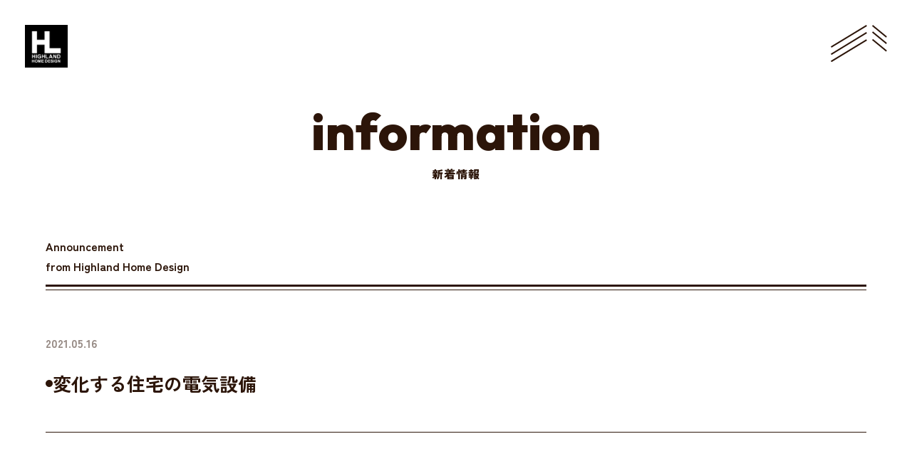

--- FILE ---
content_type: text/html; charset=UTF-8
request_url: https://highland.ne.jp/staffblog/staffblog-3740
body_size: 41413
content:


<!DOCTYPE html>
<html lang="ja">

<!-- ここからヘッダ -->
<head prefix="og: http://ogp.me/ns# fb: http://ogp.me/ns/fb# article: http://ogp.me/ns/article#">
	<meta charset="UTF-8">
	<meta http-equiv="X-UA-Compatible" content="IE=edge" />
	<meta name="viewport" content="width=device-width, initial-scale=1.0">

  
	<!-- ファビコン -->
	<link rel="shortcut icon" type="image/png" href="https://highland.ne.jp/wp/wp-content/themes/highland_theme/src/images/common/favicon.png">

	<!-- googleフォント -->
	<link rel="preconnect" href="https://fonts.googleapis.com">
	<link rel="preconnect" href="https://fonts.gstatic.com" crossorigin>
	<link href="https://fonts.googleapis.com/css2?family=Outfit:wght@100..900&family=Zen+Kaku+Gothic+New:wght@400;500;700;900&display=swap" rel="stylesheet">
  
	<title>変化する住宅の電気設備 | ハイランドホーム</title>
	<style>img:is([sizes="auto" i], [sizes^="auto," i]) { contain-intrinsic-size: 3000px 1500px }</style>
	<meta name="robots" content="index, follow, max-snippet:-1, max-image-preview:large, max-video-preview:-1">
<link rel="canonical" href="https://highland.ne.jp/staffblog/staffblog-3740/">
<meta property="og:url" content="https://highland.ne.jp/staffblog/staffblog-3740/">
<meta property="og:site_name" content="ハイランドホーム">
<meta property="og:locale" content="ja">
<meta property="og:type" content="article">
<meta property="og:title" content="変化する住宅の電気設備 | ハイランドホーム">
<meta property="og:image" content="https://highland.ne.jp/wp/wp-content/uploads/2025/01/ogp.jpg">
<meta property="og:image:secure_url" content="https://highland.ne.jp/wp/wp-content/uploads/2025/01/ogp.jpg">
<meta property="og:image:width" content="1200">
<meta property="og:image:height" content="630">
<meta name="twitter:card" content="summary">
<meta name="twitter:title" content="変化する住宅の電気設備 | ハイランドホーム">
<meta name="twitter:image" content="https://highland.ne.jp/wp/wp-content/uploads/2025/01/ogp.jpg">
<link rel='dns-prefetch' href='//cdnjs.cloudflare.com' />
<link rel='dns-prefetch' href='//ajax.googleapis.com' />
<link rel='dns-prefetch' href='//cdn.jsdelivr.net' />
<link rel='dns-prefetch' href='//unpkg.com' />
<script id="wpp-js" src="https://highland.ne.jp/wp/wp-content/plugins/wordpress-popular-posts/assets/js/wpp.min.js?ver=7.2.0" data-sampling="0" data-sampling-rate="100" data-api-url="https://highland.ne.jp/wp-json/wordpress-popular-posts" data-post-id="3740" data-token="0792714135" data-lang="0" data-debug="0"></script>
<link rel='stylesheet' id='wp-block-library-css' href='https://highland.ne.jp/wp/wp-includes/css/dist/block-library/style.min.css?ver=6.7.4' media='all' />
<style id='classic-theme-styles-inline-css'>
/*! This file is auto-generated */
.wp-block-button__link{color:#fff;background-color:#32373c;border-radius:9999px;box-shadow:none;text-decoration:none;padding:calc(.667em + 2px) calc(1.333em + 2px);font-size:1.125em}.wp-block-file__button{background:#32373c;color:#fff;text-decoration:none}
</style>
<style id='global-styles-inline-css'>
:root{--wp--preset--aspect-ratio--square: 1;--wp--preset--aspect-ratio--4-3: 4/3;--wp--preset--aspect-ratio--3-4: 3/4;--wp--preset--aspect-ratio--3-2: 3/2;--wp--preset--aspect-ratio--2-3: 2/3;--wp--preset--aspect-ratio--16-9: 16/9;--wp--preset--aspect-ratio--9-16: 9/16;--wp--preset--color--black: #000000;--wp--preset--color--cyan-bluish-gray: #abb8c3;--wp--preset--color--white: #ffffff;--wp--preset--color--pale-pink: #f78da7;--wp--preset--color--vivid-red: #cf2e2e;--wp--preset--color--luminous-vivid-orange: #ff6900;--wp--preset--color--luminous-vivid-amber: #fcb900;--wp--preset--color--light-green-cyan: #7bdcb5;--wp--preset--color--vivid-green-cyan: #00d084;--wp--preset--color--pale-cyan-blue: #8ed1fc;--wp--preset--color--vivid-cyan-blue: #0693e3;--wp--preset--color--vivid-purple: #9b51e0;--wp--preset--gradient--vivid-cyan-blue-to-vivid-purple: linear-gradient(135deg,rgba(6,147,227,1) 0%,rgb(155,81,224) 100%);--wp--preset--gradient--light-green-cyan-to-vivid-green-cyan: linear-gradient(135deg,rgb(122,220,180) 0%,rgb(0,208,130) 100%);--wp--preset--gradient--luminous-vivid-amber-to-luminous-vivid-orange: linear-gradient(135deg,rgba(252,185,0,1) 0%,rgba(255,105,0,1) 100%);--wp--preset--gradient--luminous-vivid-orange-to-vivid-red: linear-gradient(135deg,rgba(255,105,0,1) 0%,rgb(207,46,46) 100%);--wp--preset--gradient--very-light-gray-to-cyan-bluish-gray: linear-gradient(135deg,rgb(238,238,238) 0%,rgb(169,184,195) 100%);--wp--preset--gradient--cool-to-warm-spectrum: linear-gradient(135deg,rgb(74,234,220) 0%,rgb(151,120,209) 20%,rgb(207,42,186) 40%,rgb(238,44,130) 60%,rgb(251,105,98) 80%,rgb(254,248,76) 100%);--wp--preset--gradient--blush-light-purple: linear-gradient(135deg,rgb(255,206,236) 0%,rgb(152,150,240) 100%);--wp--preset--gradient--blush-bordeaux: linear-gradient(135deg,rgb(254,205,165) 0%,rgb(254,45,45) 50%,rgb(107,0,62) 100%);--wp--preset--gradient--luminous-dusk: linear-gradient(135deg,rgb(255,203,112) 0%,rgb(199,81,192) 50%,rgb(65,88,208) 100%);--wp--preset--gradient--pale-ocean: linear-gradient(135deg,rgb(255,245,203) 0%,rgb(182,227,212) 50%,rgb(51,167,181) 100%);--wp--preset--gradient--electric-grass: linear-gradient(135deg,rgb(202,248,128) 0%,rgb(113,206,126) 100%);--wp--preset--gradient--midnight: linear-gradient(135deg,rgb(2,3,129) 0%,rgb(40,116,252) 100%);--wp--preset--font-size--small: 13px;--wp--preset--font-size--medium: 20px;--wp--preset--font-size--large: 36px;--wp--preset--font-size--x-large: 42px;--wp--preset--spacing--20: 0.44rem;--wp--preset--spacing--30: 0.67rem;--wp--preset--spacing--40: 1rem;--wp--preset--spacing--50: 1.5rem;--wp--preset--spacing--60: 2.25rem;--wp--preset--spacing--70: 3.38rem;--wp--preset--spacing--80: 5.06rem;--wp--preset--shadow--natural: 6px 6px 9px rgba(0, 0, 0, 0.2);--wp--preset--shadow--deep: 12px 12px 50px rgba(0, 0, 0, 0.4);--wp--preset--shadow--sharp: 6px 6px 0px rgba(0, 0, 0, 0.2);--wp--preset--shadow--outlined: 6px 6px 0px -3px rgba(255, 255, 255, 1), 6px 6px rgba(0, 0, 0, 1);--wp--preset--shadow--crisp: 6px 6px 0px rgba(0, 0, 0, 1);}:where(.is-layout-flex){gap: 0.5em;}:where(.is-layout-grid){gap: 0.5em;}body .is-layout-flex{display: flex;}.is-layout-flex{flex-wrap: wrap;align-items: center;}.is-layout-flex > :is(*, div){margin: 0;}body .is-layout-grid{display: grid;}.is-layout-grid > :is(*, div){margin: 0;}:where(.wp-block-columns.is-layout-flex){gap: 2em;}:where(.wp-block-columns.is-layout-grid){gap: 2em;}:where(.wp-block-post-template.is-layout-flex){gap: 1.25em;}:where(.wp-block-post-template.is-layout-grid){gap: 1.25em;}.has-black-color{color: var(--wp--preset--color--black) !important;}.has-cyan-bluish-gray-color{color: var(--wp--preset--color--cyan-bluish-gray) !important;}.has-white-color{color: var(--wp--preset--color--white) !important;}.has-pale-pink-color{color: var(--wp--preset--color--pale-pink) !important;}.has-vivid-red-color{color: var(--wp--preset--color--vivid-red) !important;}.has-luminous-vivid-orange-color{color: var(--wp--preset--color--luminous-vivid-orange) !important;}.has-luminous-vivid-amber-color{color: var(--wp--preset--color--luminous-vivid-amber) !important;}.has-light-green-cyan-color{color: var(--wp--preset--color--light-green-cyan) !important;}.has-vivid-green-cyan-color{color: var(--wp--preset--color--vivid-green-cyan) !important;}.has-pale-cyan-blue-color{color: var(--wp--preset--color--pale-cyan-blue) !important;}.has-vivid-cyan-blue-color{color: var(--wp--preset--color--vivid-cyan-blue) !important;}.has-vivid-purple-color{color: var(--wp--preset--color--vivid-purple) !important;}.has-black-background-color{background-color: var(--wp--preset--color--black) !important;}.has-cyan-bluish-gray-background-color{background-color: var(--wp--preset--color--cyan-bluish-gray) !important;}.has-white-background-color{background-color: var(--wp--preset--color--white) !important;}.has-pale-pink-background-color{background-color: var(--wp--preset--color--pale-pink) !important;}.has-vivid-red-background-color{background-color: var(--wp--preset--color--vivid-red) !important;}.has-luminous-vivid-orange-background-color{background-color: var(--wp--preset--color--luminous-vivid-orange) !important;}.has-luminous-vivid-amber-background-color{background-color: var(--wp--preset--color--luminous-vivid-amber) !important;}.has-light-green-cyan-background-color{background-color: var(--wp--preset--color--light-green-cyan) !important;}.has-vivid-green-cyan-background-color{background-color: var(--wp--preset--color--vivid-green-cyan) !important;}.has-pale-cyan-blue-background-color{background-color: var(--wp--preset--color--pale-cyan-blue) !important;}.has-vivid-cyan-blue-background-color{background-color: var(--wp--preset--color--vivid-cyan-blue) !important;}.has-vivid-purple-background-color{background-color: var(--wp--preset--color--vivid-purple) !important;}.has-black-border-color{border-color: var(--wp--preset--color--black) !important;}.has-cyan-bluish-gray-border-color{border-color: var(--wp--preset--color--cyan-bluish-gray) !important;}.has-white-border-color{border-color: var(--wp--preset--color--white) !important;}.has-pale-pink-border-color{border-color: var(--wp--preset--color--pale-pink) !important;}.has-vivid-red-border-color{border-color: var(--wp--preset--color--vivid-red) !important;}.has-luminous-vivid-orange-border-color{border-color: var(--wp--preset--color--luminous-vivid-orange) !important;}.has-luminous-vivid-amber-border-color{border-color: var(--wp--preset--color--luminous-vivid-amber) !important;}.has-light-green-cyan-border-color{border-color: var(--wp--preset--color--light-green-cyan) !important;}.has-vivid-green-cyan-border-color{border-color: var(--wp--preset--color--vivid-green-cyan) !important;}.has-pale-cyan-blue-border-color{border-color: var(--wp--preset--color--pale-cyan-blue) !important;}.has-vivid-cyan-blue-border-color{border-color: var(--wp--preset--color--vivid-cyan-blue) !important;}.has-vivid-purple-border-color{border-color: var(--wp--preset--color--vivid-purple) !important;}.has-vivid-cyan-blue-to-vivid-purple-gradient-background{background: var(--wp--preset--gradient--vivid-cyan-blue-to-vivid-purple) !important;}.has-light-green-cyan-to-vivid-green-cyan-gradient-background{background: var(--wp--preset--gradient--light-green-cyan-to-vivid-green-cyan) !important;}.has-luminous-vivid-amber-to-luminous-vivid-orange-gradient-background{background: var(--wp--preset--gradient--luminous-vivid-amber-to-luminous-vivid-orange) !important;}.has-luminous-vivid-orange-to-vivid-red-gradient-background{background: var(--wp--preset--gradient--luminous-vivid-orange-to-vivid-red) !important;}.has-very-light-gray-to-cyan-bluish-gray-gradient-background{background: var(--wp--preset--gradient--very-light-gray-to-cyan-bluish-gray) !important;}.has-cool-to-warm-spectrum-gradient-background{background: var(--wp--preset--gradient--cool-to-warm-spectrum) !important;}.has-blush-light-purple-gradient-background{background: var(--wp--preset--gradient--blush-light-purple) !important;}.has-blush-bordeaux-gradient-background{background: var(--wp--preset--gradient--blush-bordeaux) !important;}.has-luminous-dusk-gradient-background{background: var(--wp--preset--gradient--luminous-dusk) !important;}.has-pale-ocean-gradient-background{background: var(--wp--preset--gradient--pale-ocean) !important;}.has-electric-grass-gradient-background{background: var(--wp--preset--gradient--electric-grass) !important;}.has-midnight-gradient-background{background: var(--wp--preset--gradient--midnight) !important;}.has-small-font-size{font-size: var(--wp--preset--font-size--small) !important;}.has-medium-font-size{font-size: var(--wp--preset--font-size--medium) !important;}.has-large-font-size{font-size: var(--wp--preset--font-size--large) !important;}.has-x-large-font-size{font-size: var(--wp--preset--font-size--x-large) !important;}
:where(.wp-block-post-template.is-layout-flex){gap: 1.25em;}:where(.wp-block-post-template.is-layout-grid){gap: 1.25em;}
:where(.wp-block-columns.is-layout-flex){gap: 2em;}:where(.wp-block-columns.is-layout-grid){gap: 2em;}
:root :where(.wp-block-pullquote){font-size: 1.5em;line-height: 1.6;}
</style>
<link rel='stylesheet' id='wordpress-popular-posts-css-css' href='https://highland.ne.jp/wp/wp-content/plugins/wordpress-popular-posts/assets/css/wpp.css?ver=7.2.0' media='all' />
<link rel='stylesheet' id='custom_theme-style-css' href='https://highland.ne.jp/wp/wp-content/themes/highland_theme/style.css?ver=1.0.0' media='all' />
<link rel='stylesheet' id='main-css' href='https://highland.ne.jp/wp/wp-content/themes/highland_theme/src/styles/style.css?ver=1736819085' media='all' />
<link rel='stylesheet' id='scroll-hint-css' href='https://unpkg.com/scroll-hint@latest/css/scroll-hint.css' media='all' />
<link rel='stylesheet' id='slick-theme-css' href='https://cdnjs.cloudflare.com/ajax/libs/slick-carousel/1.9.0/slick-theme.min.css' media='all' />
<link rel='stylesheet' id='slick-css' href='https://cdnjs.cloudflare.com/ajax/libs/slick-carousel/1.9.0/slick.min.css' media='all' />
<link rel='stylesheet' id='swiper-css' href='https://cdn.jsdelivr.net/npm/swiper@8/swiper-bundle.min.css?ver=8.4.4' media='all' />
<script src="https://cdnjs.cloudflare.com/ajax/libs/gsap/3.12.5/gsap.min.js?ver=3.12.5" id="gsap-js"></script>
<script src="https://cdnjs.cloudflare.com/ajax/libs/gsap/3.12.5/ScrollTrigger.min.js?ver=3.12.5" id="scrollTrigger-js"></script>
<script src="https://ajax.googleapis.com/ajax/libs/jquery/3.5.1/jquery.min.js?ver=3.5.1" id="jquery-js"></script>
<script src="https://cdnjs.cloudflare.com/ajax/libs/jquery.matchHeight/0.7.2/jquery.matchHeight-min.js?ver=0.7.2" id="matchHeight-js"></script>
<script src="https://cdn.jsdelivr.net/npm/swiper@8/swiper-bundle.min.js?ver=8.4.4" id="swiper-js"></script>
<script src="https://cdnjs.cloudflare.com/ajax/libs/slick-carousel/1.9.0/slick.min.js?ver=1.9.0" id="slick-js"></script>
<script src="https://cdnjs.cloudflare.com/ajax/libs/ScrollMagic/2.0.7/ScrollMagic.min.js?ver=2.0.7" id="scrollMagic-js"></script>
<script src="https://cdnjs.cloudflare.com/ajax/libs/ScrollMagic/2.0.7/plugins/animation.gsap.min.js?ver=2.0.7" id="anime-js"></script>
<script src="https://unpkg.com/scroll-hint@latest/js/scroll-hint.min.js?ver=1.2.5" id="scroll-hint-js"></script>
<script src="https://unpkg.com/infinite-scroll@3/dist/infinite-scroll.pkgd.min.js?ver=3.0.6" id="infinite-scroll-js"></script>
            <style id="wpp-loading-animation-styles">@-webkit-keyframes bgslide{from{background-position-x:0}to{background-position-x:-200%}}@keyframes bgslide{from{background-position-x:0}to{background-position-x:-200%}}.wpp-widget-block-placeholder,.wpp-shortcode-placeholder{margin:0 auto;width:60px;height:3px;background:#dd3737;background:linear-gradient(90deg,#dd3737 0%,#571313 10%,#dd3737 100%);background-size:200% auto;border-radius:3px;-webkit-animation:bgslide 1s infinite linear;animation:bgslide 1s infinite linear}</style>
            </head>
<!-- ここまでヘッダ -->

<!-- ここからヘッダー -->
<body class="staffblog-template-default single single-staffblog postid-3740 lower no-sidebar">

	  
    
  <header id="header" class="header">
    <div class="header__nav">
      <h1 class="header__logo">
        <a href="https://highland.ne.jp/"><img src="https://highland.ne.jp/wp/wp-content/themes/highland_theme/src/images/common/logo.png" width="60" height="60" alt="Logo"></a>
      </h1>
      <div class="header__hamburger">
        <a href="javascript:void(0);" class="menu">
          <img src="https://highland.ne.jp/wp/wp-content/themes/highland_theme/src/images/common/header-open.svg" alt="Open Menu" class="menu-icon open-icon">
          <img src="https://highland.ne.jp/wp/wp-content/themes/highland_theme/src/images/common/header-close.svg" alt="Close Menu" class="menu-icon close-icon">
        </a>
      </div>
    </div>
    <nav class="gnav">
      <div class="gnav__wrap-center">
        <div class="gnav__wrap">
          <div class="gnav__gnav-group">
            <ul class="gnav__menu gnav__menu--sp">
              <li class="gnav__menu__item"><a href="https://highland.ne.jp/concept">コンセプト</a></li>
              <li class="gnav__menu__item"><a href="https://highland.ne.jp/philosophy">理念</a></li>
              <li class="gnav__menu__item"><a href="https://highland.ne.jp/voice">お客様の声</a></li>
              <li class="gnav__menu__item"><a href="https://highland.ne.jp/design">デザイン</a></li>
              <li class="gnav__menu__item"><a href="https://highland.ne.jp/spec">こだわりの性能</a></li>
              <li class="gnav__menu__item"><a href="https://highland.ne.jp/request">資料請求</a></li>
              <li class="gnav__menu__item"><a href="https://highland.ne.jp/case">WORKS</a></li>
              <li class="gnav__menu__item"><a href="https://highland.ne.jp/aftersupport">アフターサポート</a></li>
              <li class="gnav__menu__item"><a href="https://highland.ne.jp/information">インフォメーション</a></li>
              <li class="gnav__menu__item"><a href="https://highland.ne.jp/event">イベント</a></li>
              <li class="gnav__menu__item"><a href="https://highland.ne.jp/staffs">スタッフ紹介</a></li>
            </ul>
          </div>
          <div class="gnav__gnav-group gnav__gnav-group--02 is-Sp"> 
            <ul class="gnav__menu gnav__menu--02">
              <li class="gnav__menu__item gnav__menu__item--02"><a href="https://highland.ne.jp/company">会社情報</a></li>
              <li class="gnav__menu__item gnav__menu__item--02"><a href="https://highland.ne.jp/recruit">採用情報</a></li>
              <li class="gnav__menu__item gnav__menu__item--02"><a href="https://highland.ne.jp/contact">お問い合わせ</a></li>
              <li class="gnav__menu__item gnav__menu__item--02"><a href="https://highland.ne.jp/privacypolicy">プライバシーポリシー</a></li>
            </ul>
            <ul class="gnav__menu gnav__menu--03">
              <li class="gnav__menu__item gnav__menu__item--03"><a href="https://www.instagram.com/highland_kobe/" target="_blank">
                <picture>
                  <source media="(max-width: 700px)" srcset="https://highland.ne.jp/wp/wp-content/themes/highland_theme/src/images/common/header-icon01-sp.png" type="image/png">
                  <img src="https://highland.ne.jp/wp/wp-content/themes/highland_theme/src/images/common/header-icon01.svg" alt="">
                </picture>
              </a>
            </li>
            <li class="gnav__menu__item gnav__menu__item--03">
              <a href="https://www.facebook.com/highland.home.design/" target="_blank">
                <picture>
                  <source media="(max-width: 700px)" srcset="https://highland.ne.jp/wp/wp-content/themes/highland_theme/src/images/common/header-icon02-sp.png" type="image/png">
                  <img src="https://highland.ne.jp/wp/wp-content/themes/highland_theme/src/images/common/header-icon02.svg" alt="">
                </picture>
              </a>
            </li>
              <li class="gnav__menu__item gnav__menu__item--03">
                <a href="https://www.youtube.com/channel/UComGVUqUeMWxPqqRh6DbD9Q" target="_blank">
                  <picture>
                    <source media="(max-width: 700px)" srcset="https://highland.ne.jp/wp/wp-content/themes/highland_theme/src/images/common/header-icon03-sp.png" type="image/png">
                    <img src="https://highland.ne.jp/wp/wp-content/themes/highland_theme/src/images/common/header-icon03.svg" alt="">
                  </picture>
                </a>
              </li>
              <li class="gnav__menu__item gnav__menu__item--03">
                <a href="https://x.com/i/flow/login?redirect_after_login=%2Fkobehighland" target="_blank">
                  <picture>
                    <source media="(max-width: 700px)" srcset="https://highland.ne.jp/wp/wp-content/themes/highland_theme/src/images/common/header-icon04-sp.png" type="image/png">
                    <img src="https://highland.ne.jp/wp/wp-content/themes/highland_theme/src/images/common/header-icon04.svg" alt="">
                  </picture>
                </a>
              </li>
              <li class="gnav__menu__item gnav__menu__item--03">
                <a href="https://www.tiktok.com/@highlandhomedesign?" target="_blank">
                  <picture>
                    <source media="(max-width: 700px)" srcset="https://highland.ne.jp/wp/wp-content/themes/highland_theme/src/images/common/header-icon05-sp.png" type="image/png">
                    <img src="https://highland.ne.jp/wp/wp-content/themes/highland_theme/src/images/common/header-icon05.svg" alt="">
                  </picture>
                </a>
              </li>
            </ul>
          </div>
          <div class="gnav__gnav-btn">
            <div class="gnav__sns-btn">
              <a href="https://s.lmes.jp/landing-qr/1656681454-d1LWjnQL?uLand=ok3cqE" class="gnav__sns-line" target="_blank">
                <span class="gnav__sns-line-icon"><img src="https://highland.ne.jp/wp/wp-content/themes/highland_theme/src/images/common/gnav-line.svg" alt=""></span>
                <span class="gnav__sns-line-txt">公式アカウント登録で<br>相談・予約もカンタン</span>
              </a>
            </div>
            <div class="gnav__sns-btn-sp">
              <div class="gnav__sns-btn--02">
                <a href="https://highland.ne.jp/showroom" class="gnav__common-btn">
                  来場予約
                </a>
              </div>
              <div class="gnav__sns-btn--02">
                <a href="https://highland.ne.jp/event" class="gnav__common-btn">
                  イベント
                </a>
              </div>
              <div class="gnav__sns-btn--03">
                <a href="https://highland.ne.jp/support" class="gnav__common-btn gnav__common-btn--02">
                  お客様サポート
                </a>
              </div>
            </div>
          </div>
          <div class="gnav__gnav-group gnav__gnav-group--02 is-Pc_Tab"> 
            <ul class="gnav__menu gnav__menu--02">
              <li class="gnav__menu__item gnav__menu__item--02"><a href="https://highland.ne.jp/company">会社情報</a></li>
              <li class="gnav__menu__item gnav__menu__item--02"><a href="https://highland.ne.jp/recruit">採用情報</a></li>
              <li class="gnav__menu__item gnav__menu__item--02"><a href="https://highland.ne.jp/contact">お問い合わせ</a></li>
              <li class="gnav__menu__item gnav__menu__item--02"><a href="https://highland.ne.jp/privacypolicy">プライバシーポリシー</a></li>
            </ul>
            <ul class="gnav__menu gnav__menu--03">
              <li class="gnav__menu__item gnav__menu__item--04">
                <a href="https://www.instagram.com/highland_kobe/" target="_blank">
                  <img class="gnav__menu__img default" src="https://highland.ne.jp/wp/wp-content/themes/highland_theme/src/images/common/header-icon01.svg" alt="header-icon-01">
                  <img class="gnav__menu__img hover" src="https://highland.ne.jp/wp/wp-content/themes/highland_theme/src/images/common/header-icon01-hov.svg" alt="header-icon-01-hover">
                </a>
              </li>
              <li class="gnav__menu__item gnav__menu__item--04">
                <a href="https://www.facebook.com/highland.home.design/" target="_blank">
                  <img class="gnav__menu__img default" src="https://highland.ne.jp/wp/wp-content/themes/highland_theme/src/images/common/header-icon02.svg" alt="header-icon-02">
                  <img class="gnav__menu__img hover" src="https://highland.ne.jp/wp/wp-content/themes/highland_theme/src/images/common/header-icon02-hov.svg" alt="header-icon-02-hover">
                </a>
              </li>
              <li class="gnav__menu__item gnav__menu__item--04">
                <a href="https://www.youtube.com/channel/UComGVUqUeMWxPqqRh6DbD9Q" target="_blank">
                  <img class="gnav__menu__img default" src="https://highland.ne.jp/wp/wp-content/themes/highland_theme/src/images/common/header-icon03.svg" alt="header-icon-03">
                  <img class="gnav__menu__img hover" src="https://highland.ne.jp/wp/wp-content/themes/highland_theme/src/images/common/header-icon03-hov.svg" alt="header-icon-03-hover">
                </a>
              </li>
              <li class="gnav__menu__item gnav__menu__item--04">
                <a href="https://x.com/i/flow/login?redirect_after_login=%2Fkobehighland" target="_blank">
                  <img class="gnav__menu__img default" src="https://highland.ne.jp/wp/wp-content/themes/highland_theme/src/images/common/header-icon04.svg" alt="header-icon-04">
                  <img class="gnav__menu__img hover" src="https://highland.ne.jp/wp/wp-content/themes/highland_theme/src/images/common/header-icon04-hov.svg" alt="header-icon-04-hover">
                </a>
              </li>
              <li class="gnav__menu__item gnav__menu__item--04">
                <a href="https://www.tiktok.com/@highlandhomedesign?" target="_blank">
                  <img class="gnav__menu__img default" src="https://highland.ne.jp/wp/wp-content/themes/highland_theme/src/images/common/header-icon05.svg" alt="header-icon-05">
                  <img class="gnav__menu__img hover" src="https://highland.ne.jp/wp/wp-content/themes/highland_theme/src/images/common/header-icon05-hov.svg" alt="header-icon-05-hover">
                </a>
              </li>
            </ul>            
          </div>
          <div class="gnav__gnav-banner">
            <div class="gnav__gnav-banner-item">
              <div class="gnav__gnav-banner-item-txt"><p>- Renovation</p></div>
              <a href="https://highland-re.co.jp/" target="_blank">
                <picture>
                  <source media="(max-width: 700px)" srcset="https://highland.ne.jp/wp/wp-content/themes/highland_theme/src/images/common/gnav-banner01-sp.png" type="image/png">
                  <img src="https://highland.ne.jp/wp/wp-content/themes/highland_theme/src/images/common/gnav-banner01.png" alt="">
                </picture>
              </a>
            </div>
            <div class="gnav__gnav-banner-item gnav__gnav-banner-item--sp"> 
              <div class="gnav__gnav-banner-item-txt"><p>- Exterior Renovation</p></div>
              <a href="https://www.gaiso.co/" target="_blank">
                <picture>
                  <source media="(max-width: 700px)" srcset="https://highland.ne.jp/wp/wp-content/themes/highland_theme/src/images/common/gnav-banner02-sp.png" type="image/png">
                  <img src="https://highland.ne.jp/wp/wp-content/themes/highland_theme/src/images/common/gnav-banner02.png" alt="">
                </picture>
              </a>
            </div>
            <div class="gnav__gnav-banner-item gnav__gnav-banner-item--sp">
              <div class="gnav__gnav-banner-item-txt"><p>- Property</p></div>
              <a href="https://www.cocosato.jp/" target="_blank">
                <picture>
                  <source media="(max-width: 700px)" srcset="https://highland.ne.jp/wp/wp-content/themes/highland_theme/src/images/common/gnav-banner03-sp.png" type="image/png">
                  <img src="https://highland.ne.jp/wp/wp-content/themes/highland_theme/src/images/common/gnav-banner03.png" alt="">
                </picture>
              </a>
            </div>
          </div>
        </div>
      </div>
      <div class="gnav__close-logo">
        <a href="https://highland.ne.jp/">
          <img src="https://highland.ne.jp/wp/wp-content/themes/highland_theme/src/images/common/header-close-logo.svg" alt="">
        </a>
      </div>
    </nav>
  </header>
	<!-- ここまでヘッダー -->
  
	<div class="contents contents--top">
<div class="contents contents--information">
  <div class="wrap wrap--information">
    <main class="information">
      
      <div class="common-mv_v02 common-mv_v02--contact information__detail">
        <div class="l-inner detail">
          <div class="common-mv_v02__heading common-mv_v02__heading--contact js-fade">
            <h2><br class="is-Sp">information</h2>
            <p class="common-mv_v02__text">新着情報</p>

            <div class="information__title js-fade">
            <p>Announcement <br class="pcOnly">from Highland Home Design</p>
          </div>
          </div>
        </div>
      </div>

      <section class="information__detail js-fade">
				<div class="l-inner">
					<div class="information__grid--item">
            <div class="information__grid--label">
              <span class="date">2021.05.16</span>
                          </div>
						<div class="information__grid--sentence detail">
              変化する住宅の電気設備						</div>
            					</div>
				</div>
			</section>

			<section class="information__detail js-fade">
				<div class="l-inner">
          
        <div class="component c-text"><p class="p1">当社で建築を決めていただいた後は、</p>
<p class="p1">そこからプランの決定、サッシや内部建具の決定、</p>
<p class="p1">屋根、外壁、床や壁天井などの素材の決定とお客様と打合せを重ねていきます。</p>
<p class="p1">その後、照明、スイッチ、コンセントなどの電気設備の個数や位置の打合せをします。</p>
<p>&nbsp;</p>
<p class="p1">長年この打合せを繰り返しているのですが、特に電気設備はこの十年くらいでいろいろ変わったなと最近思います。</p>
<p class="p1">ネット環境は僕がこの業界に入ったころは最初ありませんでした。</p>
<p class="p1">それが電話回線を通じて繋がるようになり次にネット専用回線になり、今は光回線です。</p>
<p>&nbsp;</p>
<p class="p1">内部も各部屋に<span class="s1">LAN</span>配線を張り巡らせた時がありましたが</p>
<p class="p1">今は無線<span class="s1">LAN</span>の登場で各部屋には<span class="s1">LAN</span>配線を張り巡らせる事は無くなりました。</p>
<p class="p1">コンセントも電化製品の変化に伴い付ける場所がいろいろ変わってきました。</p>
<p>&nbsp;</p>
<p class="p1">掃除機のコードレス化に伴い、掃除機用の廊下コンセントは無くなりました。</p>
<p class="p1">それに代わり今は充電用やお掃除ロボット用に収納内にコンセントを作るようになりました。</p>
<p>&nbsp;</p>
<p class="p1">携帯電話も無い時代には考えなかった、充電場所を考え</p>
<p class="p1">カウンターにコンセントや寝室ベットの頭元にコンセントをよく作るようになりました。</p>
<p>&nbsp;</p>
<p class="p1">テレビも昔は各部屋にテレビ配線が当たり前だったのが、</p>
<p class="p1">今はテレビを見る機会が減った事によりリビングに一か所だけ付ける家も増えました。</p>
<p>&nbsp;</p>
<p class="p1">年に数棟ご要望頂く家で音楽や映画を楽しみたい方の為に</p>
<p class="p1">昔はＡＶ機器やスピーカー用に配線を張り巡らせていたのですが</p>
<p class="p1">今やほとんど<span class="s1">Bluetooth</span>で無線環境になりました。</p>
<p class="p1">先日も打合せで話が出たので僕も使っているワイヤレススピーカーをお勧めしました。</p>
<p>&nbsp;</p>
<p class="p1">ワイヤレススピーカー凄くいいのでこのお話は次回したいと思います。</p>
<p class="p1">今回は以上です。</p>
<p>&nbsp;</p>
<p class="p1">各<span class="s1">SNS</span>をやっています！</p>
<p class="p1">ご興味ありましたらぜひご覧ください！</p>
<p class="p1">フォローやいいねしてくださると嬉しいです（＾＾）</p>
<p class="p2"><span class="s2"><a href="https://www.instagram.com/highland_kobe/">⇨　<span class="s3">Instagram</span><span class="s4">はこちらから</span></a></span></p>
<p class="p2"><span class="s2"><a href="https://www.facebook.com/highland.home.design/">⇨　<span class="s3">Facebook</span><span class="s4">はこちらから</span></a></span></p>
<p class="p3"><span class="s4"><a href="https://twitter.com/kobeHIGHLAND">⇨　<span class="s3">Twitter</span>はこちらから</a></span></p>
<p class="p3"><span class="s4"><a href="https://www.youtube.com/channel/UComGVUqUeMWxPqqRh6DbD9Q">⇨　<span class="s3">YouTube</span>チャンネルはこちらから</a></span></p>
</div>

            </div>
			</section>

			<section class="information-detail">
				<div class="l-inner">
					<div class="information__footer js-fade text-center">
						<a href="https://highland.ne.jp/information" class="common-btn common-btn--brown">一覧に戻る</a>
					</div>
				</div>
			</section>

		</main>
	</div>
</div>

	</div><!-- .site-container -->

			<!-- ここから共通バナー -->
			<div class="common-banner">
			<div class="common-banner__line"></div>
			<div class="l-inner">
					<div class="common-banner__flex js-fade">
						<div class="common-banner__flex-item">
							<div class="common-banner__flex-txt"><p>- Renovation</p></div>
							<a href="https://highland-re.co.jp/" target="_blank">
								<picture>
									<source media="(max-width: 700px)" srcset="https://highland.ne.jp/wp/wp-content/themes/highland_theme/src/images/common/img-banner01-sp.png" type="image/png">
									<img src="https://highland.ne.jp/wp/wp-content/themes/highland_theme/src/images/common/img-banner01.png" alt="">
								</picture>
							</a>
						</div>
						<div class="common-banner__flex-item">
							<div class="common-banner__flex-txt"><p>- Exterior Renovation</p></div>
							<a href="https://www.gaiso.co/" target="_blank">
								<picture>
									<source media="(max-width: 700px)" srcset="https://highland.ne.jp/wp/wp-content/themes/highland_theme/src/images/common/img-banner02-sp.png" type="image/png">
									<img src="https://highland.ne.jp/wp/wp-content/themes/highland_theme/src/images/common/img-banner02.png" alt="">
								</picture>
							</a></div>
						<div class="common-banner__flex-item">
							<div class="common-banner__flex-txt"><p>- Property</p></div>
							<a href="https://www.cocosato.jp/" target="_blank">
								<picture>
									<source media="(max-width: 700px)" srcset="https://highland.ne.jp/wp/wp-content/themes/highland_theme/src/images/common/img-banner03-sp.png" type="image/png">
									<img src="https://highland.ne.jp/wp/wp-content/themes/highland_theme/src/images/common/img-banner03.png" alt="">
								</picture>
							</a></div>
					</div>
			</div>
		</div>
		<!-- ここまで共通バナー -->

		<!-- ここからフッター -->
		<footer id="footer" class="footer">
		<!-- <div class="footer__logo">
			<img src="https://highland.ne.jp/wp/wp-content/themes/highland_theme/src/images/common/footer-logo.png" alt="">
		</div> -->
		<div class="l-inner">
			<div class="footer__cont">
				<div class="footer__left-address">
					<h2 class="footer__company-name">株式会社ハイランド</h2>
					<p class="footer__company-access">〒651-1101<br>
						兵庫県神戸市北区<br>
						山田町小部字西ノ岡谷16-1</p>
					<a href="tel:078-595-1180" class="footer__telephone">078-595-1180</a>
						<ul class="footer__sns-list">
							<li>
								<a href="https://www.instagram.com/highland_kobe/" target="_blank">
									<img class="footer-icon default" src="https://highland.ne.jp/wp/wp-content/themes/highland_theme/src/images/common/footer-icon01.svg" alt="">
									<img class="footer-icon hover" src="https://highland.ne.jp/wp/wp-content/themes/highland_theme/src/images/common/footer-icon01-hov.svg" alt="">
								</a>
							</li>            
							<li>
								<a href="https://www.facebook.com/highland.home.design/" target="_blank">
									<img class="footer-icon default" src="https://highland.ne.jp/wp/wp-content/themes/highland_theme/src/images/common/footer-icon02.svg" alt="">
									<img class="footer-icon hover" src="https://highland.ne.jp/wp/wp-content/themes/highland_theme/src/images/common/footer-icon02-hov.svg" alt="">
								</a>
							</li>            
							<li>
								<a href="https://www.youtube.com/channel/UComGVUqUeMWxPqqRh6DbD9Q" target="_blank">
									<img class="footer-icon default" src="https://highland.ne.jp/wp/wp-content/themes/highland_theme/src/images/common/footer-icon03.svg" alt="">
									<img class="footer-icon hover" src="https://highland.ne.jp/wp/wp-content/themes/highland_theme/src/images/common/footer-icon03-hov.svg" alt="">
								</a>
							</li>
							<li>
								<a href="https://x.com/i/flow/login?redirect_after_login=%2Fkobehighland" target="_blank">
									<img class="footer-icon default" src="https://highland.ne.jp/wp/wp-content/themes/highland_theme/src/images/common/footer-icon04.svg" alt="">
									<img class="footer-icon hover" src="https://highland.ne.jp/wp/wp-content/themes/highland_theme/src/images/common/footer-icon04-hov.svg" alt="">
								</a>
							</li>            
							<li>
								<a href="https://www.tiktok.com/@highlandhomedesign?" target="_blank">
									<img class="footer-icon default" src="https://highland.ne.jp/wp/wp-content/themes/highland_theme/src/images/common/footer-icon05.svg" alt="">
									<img class="footer-icon hover" src="https://highland.ne.jp/wp/wp-content/themes/highland_theme/src/images/common/footer-icon05-hov.svg" alt="">
								</a>
							</li>            
						</ul>
						<div class="footer__copy is-Sp">
							<p>©︎HIGH LAND HOME DESIGN</p>
						</div>
				</div>
				<div class="footer__nav is-Pc_Tab">
					<ul class="footer__nav-link">
						<li><a href="https://highland.ne.jp/concept">コンセプト</a></li>
						<li><a href="https://highland.ne.jp/philosophy">理念</a></li>
						<li><a href="https://highland.ne.jp/voice">お客様の声</a></li>
						<li><a href="https://highland.ne.jp/design">デザイン</a></li>
						<li><a href="https://highland.ne.jp/spec">こだわりの性能</a></li>
						<li><a href="https://highland.ne.jp/request">資料請求</a></li>
						<li><a href="https://highland.ne.jp/case">WORKS</a></li>
						<li><a href="https://highland.ne.jp/aftersupport">アフターサポート</a></li>
						<li><a href="https://highland.ne.jp/information">インフォメーション</a></li>
						<li><a href="https://highland.ne.jp/event">イベント</a></li>
						<li><a href="https://highland.ne.jp/staffs">スタッフ紹介</a></li>
					</ul>
					<div class="">
						<ul class="footer__nav-link-02">
							<li><a href="https://highland.ne.jp/company">会社情報</a></li>
							<li><a href="https://highland.ne.jp/recruit">採用情報</a></li>
							<li><a href="https://highland.ne.jp/contact">お問い合わせ</a></li>
							<li><a href="https://highland.ne.jp/privacypolicy">プライバシーポリシー</a></li>
						</ul>
					</div>
					<div class="footer__nav-link-btn-group">
						<a href="https://highland.ne.jp/showroom" class="footer__nav-link-btn"><span>来場予約</span></a>
						<a href="https://highland.ne.jp/event" class="footer__nav-link-btn"><span>イベント</span></a>
					</div>
				</div>
			</div>
		</div>
		<div class="footer__copy is-Pc_Tab">
			<p>©︎HIGH LAND HOME DESIGN</p>
		</div>
	</footer>
	<!-- ここまでフッター -->

	<!-- ここから共通フローティングバナー -->
	<div class="floating">
		<!-- ボタン２つ -->
		<div class="floating__double">
			<div class="floating__information">
				<a href="https://highland.ne.jp/showroom" class="floating__information-txt">来場予約</a>
			</div>
			<div class="floating__event">
				<a href="https://highland.ne.jp/event" class="floating__event-txt">イベント</a>
			</div>
		</div>
		<!-- LINEボタン -->
		<div class="floating__main is-Pc_Tab">
			<a href="https://s.lmes.jp/landing-qr/1656681454-d1LWjnQL?uLand=ok3cqE" target="_blank">
				<div class="floating__line-color">
					<img src="https://highland.ne.jp/wp/wp-content/themes/highland_theme/src/images/common/floathing-line.svg" alt="">
				</div>
				<div class="floating__line-circle">
					<p>相談<br>OK!</p>
				</div>
			</a>
		</div>
		<div class="floating__main is-Sp">
			<a href="https://s.lmes.jp/landing-qr/1656681454-d1LWjnQL?uLand=ok3cqE" target="_blank">
				<div class="floating__line-circle">
					<p>相談<br>OK!</p>
					<div class="floating__line-sp-img">
						<img src="https://highland.ne.jp/wp/wp-content/themes/highland_theme/src/images/common/img-sp-line-icon.svg" alt="">
					</div>
				</div>
			</a>
		</div>
	</div>

	<!-- setting.phpで設定したjs -->
	<script src="https://highland.ne.jp/wp/wp-content/themes/highland_theme/js/navigation.js?ver=1.0.0" id="custom_theme-navigation-js"></script>
<script src="https://highland.ne.jp/wp/wp-content/themes/highland_theme/src/scripts/script.js?ver=6.7.4" id="main-js"></script>
</body>
</html>


--- FILE ---
content_type: text/css
request_url: https://highland.ne.jp/wp/wp-content/themes/highland_theme/style.css?ver=1.0.0
body_size: -5
content:
/*!
Theme Name: Highland Theme
Theme URI: 
Description: 
Author: 
Version: 1.0.0
License: 
License URI: 
Tags: 
*/


--- FILE ---
content_type: text/css
request_url: https://highland.ne.jp/wp/wp-content/themes/highland_theme/src/styles/style.css?ver=1736819085
body_size: 38026
content:
@charset "UTF-8";
/*--------------------------
	Base
--------------------------*/
/* 
html5doctor.com Reset Stylesheet
v1.6.1
Last Updated: 2010-09-17
Author: Richard Clark - http://richclarkdesign.com 
Twitter: @rich_clark
*/
html, body, div, span, object, iframe,
h1, h2, h3, h4, h5, h6, p, blockquote, pre,
abbr, address, cite, code,
del, dfn, em, img, ins, kbd, q, samp,
small, strong, sub, sup, var,
b, i,
dl, dt, dd, ol, ul, li,
fieldset, form, label, legend,
table, caption, tbody, tfoot, thead, tr, th, td,
article, aside, canvas, details, figcaption, figure,
footer, header, hgroup, menu, nav, section, summary,
time, mark, audio, video {
  margin: 0;
  padding: 0;
  border: 0;
  outline: 0;
  font-size: 100%;
  vertical-align: baseline;
  background: transparent;
}

body {
  line-height: 1;
}

article, aside, details, figcaption, figure,
footer, header, hgroup, menu, nav, section {
  display: block;
}

nav ul {
  list-style: none;
}

blockquote, q {
  quotes: none;
}

blockquote:before, blockquote:after,
q:before, q:after {
  content: "";
  content: none;
}

a {
  margin: 0;
  padding: 0;
  font-size: 100%;
  vertical-align: baseline;
  background: transparent;
}

/* change colours to suit your needs */
ins {
  background-color: #ff9;
  color: #000;
  text-decoration: none;
}

/* change colours to suit your needs */
mark {
  background-color: #ff9;
  color: #000;
  font-style: italic;
  font-weight: bold;
}

del {
  text-decoration: line-through;
}

abbr[title], dfn[title] {
  border-bottom: 1px dotted;
  cursor: help;
}

table {
  border-collapse: collapse;
  border-spacing: 0;
}

/* change border colour to suit your needs */
hr {
  display: block;
  height: 1px;
  border: 0;
  border-top: 1px solid #cccccc;
  margin: 1em 0;
  padding: 0;
}

input, select {
  vertical-align: middle;
}

html {
  font-size: 62.5%;
}
@media screen and (max-width: 1024px) {
  html {
    font-size: 52.5%;
  }
}

body {
  *font-size: small;
  *font: x-small;
  _font-size: 14px;
}

ul,
li {
  list-style: none;
}

a {
  color: inherit;
  text-decoration: none;
  word-break: break-all;
}

img {
  vertical-align: middle;
}

* {
  box-sizing: border-box;
}

*:before,
*:after {
  box-sizing: inherit;
}

/*----------------------------------------------------

	サイトの基本設定のファイルです。
	最初の設定以外、基本変更することはありません。

----------------------------------------------------*/
/*--------------------------
	フォントの設定
--------------------------*/
/*--------------------------
	カラーの設定
--------------------------*/
/*--------------------------
	レイアウトの設定
--------------------------*/
/*--------------------------
	グリッドのガター
--------------------------*/
/*--------------------------
	レスポンシブの設定
--------------------------*/
/*--------------------------
  アニメーションの設定
--------------------------*/
/*----------------------------------------------------

	Mixinをまとめたファイルです。
	基本的に変更することはありません。
	Mixinを追加したい場合、_mixin_●●.scssという
	別ファイルを生成し、追加してください。

----------------------------------------------------*/
/*--------------------------
	レスポンシブ関連
--------------------------*/
/*----------------------------------------------------

	自作関数をまとめたファイルです。
	基本的に変更することはありません。
	自作関数を追加したい場合、_functions_●●.scssという
	別ファイルを生成し、追加してください。

----------------------------------------------------*/
html {
  font-size: 10px;
}
@media screen and (max-width: 1200px) {
  html {
    font-size: 0.83333vw; /* 10px / 1200px * 100 */
  }
}
@media screen and (max-width: 700px) {
  html {
    font-size: 2.85714286vw; /* 10px / 350px * 100 */
  }
}

body {
  background: #fff;
  color: #2C1509;
  font-size: 16px;
  font-size: 1.6rem;
  font-family: "Zen Kaku Gothic New", Arial, "Hiragino Kaku Gothic ProN", "Hiragino Sans", Meiryo, sans-serif;
  line-height: 1.8;
}
@media screen and (max-width: 700px) {
  body {
    font-size: 1.4rem;
  }
}

.wrap {
  overflow: hidden;
  position: relative;
}

img {
  height: auto;
  max-height: 100%;
  max-width: 100%;
  vertical-align: middle;
}

sup {
  font-size: 50%;
  vertical-align: super;
}

.text-en {
  font-family: "Outfit", sans-serif;
}
.text-start {
  text-align: left;
}
.text-center {
  text-align: center;
}
.text-end {
  text-align: right;
}
.text-red {
  color: #FF0000;
}
.text-bold {
  font-weight: 700;
}

.w-md {
  max-width: 116rem;
  margin-right: auto;
  margin-left: auto;
}

/*--------------------------
	Layout
--------------------------*/
.l-section {
  margin: 8rem 0;
}
@media screen and (max-width: 700px) {
  .l-section {
    margin: 4rem 0;
  }
}

.l-inner {
  margin: 0 auto;
  width: 1300px;
}
@media screen and (max-width: 1315px) {
  .l-inner {
    width: 90%;
  }
}
@media screen and (max-width: 700px) {
  .l-inner {
    padding: 0 2.5rem;
    width: 100%;
  }
}

.l-flex {
  display: flex;
}
.l-flex--aic {
  align-items: center;
}

.l-pos-relative {
  position: relative;
}

.l-pos-center {
  transform: translate(-50%, -50%);
  position: absolute;
  top: 50%;
  left: 50%;
}

.l-clearfix:after {
  clear: both;
  content: "";
  display: block;
}

.l-left {
  float: left;
}

.l-right {
  float: right;
}

/*--------------------------
	module
--------------------------*/
.header {
  position: fixed;
  top: 0;
  left: 0;
  z-index: 9999;
  width: 100%;
  /* フルスクリーンナビゲーション */
}
@media screen and (max-width: 700px) {
  .header__logo {
    width: 4.5rem;
  }
}
.header__nav {
  padding: 3.5rem;
  display: flex;
  align-items: center;
  justify-content: space-between;
}
@media screen and (max-width: 700px) {
  .header__nav {
    padding: 2rem;
  }
}
.header .menu {
  position: absolute;
  right: 3.5rem;
  top: 3.5rem;
  z-index: 99;
}
@media screen and (max-width: 700px) {
  .header .menu {
    right: 2rem;
    top: 2.5rem;
  }
}
.header .menu-icon {
  display: block;
}
@media screen and (max-width: 700px) {
  .header .menu-icon {
    width: 5rem;
  }
}
.header .gnav {
  background: rgba(43, 21, 10, 0.9); /* 背景色に透明度を設定 */
  display: none; /* 初期は非表示 */
  height: 100vh;
  width: 100vw;
  position: fixed;
  top: 0;
  left: 0;
  z-index: 98;
}
@media screen and (max-width: 700px) {
  .header .gnav {
    overflow-y: scroll;
  }
}
.header .gnav .no-opacity {
  position: relative;
  z-index: 99; /* `.gnav`の中で透過させない要素の上に配置 */
}
.header .gnav__close-logo {
  position: absolute;
  top: 0;
  left: 0;
  width: 21%;
}
.header .gnav__wrap-center {
  align-items: center;
  display: flex;
  justify-content: center;
  position: absolute;
  top: 50%;
  left: 50%;
  transform: translate(-50%, -50%);
  width: 100rem;
}
@media screen and (max-width: 700px) {
  .header .gnav__wrap-center {
    width: 100%;
    top: 0;
    left: 0;
    transform: none;
    padding-top: 25%;
    padding-bottom: 20%;
  }
}
.header .gnav__wrap-center--02 {
  top: 70%;
}
.header .gnav__wrap {
  align-items: flex-end;
  display: flex;
  justify-content: space-between;
  flex-wrap: wrap;
  gap: 3rem 2rem;
}
@media screen and (max-width: 700px) {
  .header .gnav__wrap {
    flex-direction: column;
    width: 85%;
    gap: 3rem 2rem;
  }
}
.header .gnav__gnav-group {
  margin-bottom: auto;
}
.header .gnav__gnav-group--02 {
  width: 45%;
  margin-right: auto;
}
@media screen and (max-width: 700px) {
  .header .gnav__gnav-group--02 {
    width: 100%;
  }
}
.header .gnav__menu {
  display: flex;
  flex-wrap: wrap;
  width: 74rem;
  gap: 1.5rem 0;
}
.header .gnav__menu--02 {
  margin-bottom: 3rem;
}
@media screen and (max-width: 700px) {
  .header .gnav__menu--03 {
    justify-content: space-between;
    margin-top: 3rem !important;
  }
}
@media screen and (max-width: 700px) {
  .header .gnav__menu {
    width: 100%;
    margin: 0 auto;
    gap: 1rem 0;
    margin-top: 0rem;
  }
}
@media screen and (max-width: 700px) {
  .header .gnav__menu--sp {
    width: 90%;
  }
}
.header .gnav__gnav-btn {
  width: 24rem;
}
@media screen and (max-width: 700px) {
  .header .gnav__gnav-btn {
    margin-top: 0rem;
    width: 100%;
  }
}
.header .gnav__sns-line {
  color: #fff;
  padding-bottom: 2rem;
}
.header .gnav__sns-line-icon {
  width: 21%;
}
@media screen and (max-width: 700px) {
  .header .gnav__sns-line-icon {
    width: 13%;
    margin-right: 1rem;
  }
}
.header .gnav__sns-line {
  display: flex;
  justify-content: space-between;
  line-height: 1.5;
}
@media screen and (max-width: 700px) {
  .header .gnav__sns-line {
    justify-content: center;
  }
}
.header .gnav__sns-line-txt {
  font-size: 1.6rem;
  font-weight: bold;
  letter-spacing: 0.1rem;
}
@media screen and (max-width: 700px) {
  .header .gnav__sns-line-txt {
    font-size: 1.3rem;
  }
}
@media screen and (max-width: 700px) {
  .header .gnav__sns-btn-sp {
    display: flex;
    flex-wrap: wrap;
    gap: 0.5rem;
  }
}
@media screen and (max-width: 700px) {
  .header .gnav__sns-btn--02 {
    width: 49%;
  }
}
@media screen and (max-width: 700px) {
  .header .gnav__sns-btn--03 {
    width: 100%;
  }
}
.header .gnav__common-btn {
  background: #fff;
  border: solid 0.1rem #fff;
  display: inline-block;
  width: 100%;
  padding: 2rem 0;
  line-height: 1;
  margin-bottom: 1rem;
  text-align: center;
  font-weight: bold;
  letter-spacing: 0.1rem;
  font-size: 1.6rem;
  transition: 0.4s;
}
@media screen and (max-width: 700px) {
  .header .gnav__common-btn {
    margin-bottom: 0;
    font-size: 1.3rem;
  }
}
.header .gnav__common-btn.gnav__common-btn--02 {
  background: #2B150A;
  border: solid 0.1rem #fff;
  display: inline-block;
  width: 100%;
  padding: 2rem 0;
  line-height: 1;
  text-align: center;
  font-weight: bold;
  letter-spacing: 0.1rem;
  font-size: 1.6rem;
  transition: 0.4s;
  margin-bottom: 0;
  color: #fff;
}
@media screen and (max-width: 700px) {
  .header .gnav__common-btn.gnav__common-btn--02 {
    font-size: 1.3rem;
  }
}
.header .gnav__common-btn:hover {
  background: #2B150A;
  border: solid 0.1rem #fff;
  color: #fff;
}
.header .gnav__common-btn.gnav__common-btn--02:hover {
  background: #fff;
  border: solid 0.1rem #fff;
  color: #2B150A;
}
.header .gnav__menu__item {
  margin-right: 1rem;
  width: 31%;
  /* 通常状態の画像 */
  /* ホバー時の画像 */
  /* ホバー時に画像を切り替える */
}
@media screen and (max-width: 700px) {
  .header .gnav__menu__item {
    width: 100%;
  }
}
.header .gnav__menu__item--02 {
  display: inline-block;
  width: auto;
  margin-right: 2rem;
}
@media screen and (max-width: 700px) {
  .header .gnav__menu__item--02 {
    margin-right: 1rem;
  }
}
.header .gnav__menu__item--03 {
  display: inline-block;
  width: auto;
  margin-right: 1rem;
}
@media screen and (max-width: 700px) {
  .header .gnav__menu__item--03 {
    width: 15%;
    margin-right: 0;
  }
}
.header .gnav__menu__item--04 {
  display: inline-block;
  width: auto;
  margin-right: 1rem;
  transition: 0.4s;
}
@media screen and (max-width: 700px) {
  .header .gnav__menu__item--04 {
    width: 15%;
    margin-right: 0;
  }
}
.header .gnav__menu__item a {
  display: block;
  position: relative;
}
.header .gnav__menu__item .gnav__menu__img.default {
  display: block; /* 通常画像は表示 */
  transition: 0.4s;
}
.header .gnav__menu__item .gnav__menu__img.hover {
  display: none; /* ホバー画像は非表示 */
}
.header .gnav__menu__item:hover .gnav__menu__img.default {
  display: none; /* 通常画像を非表示 */
}
.header .gnav__menu__item:hover .gnav__menu__img.hover {
  display: block; /* ホバー画像を表示 */
}
.header .gnav__menu__item a {
  color: #fff;
  font-size: 2rem;
  font-weight: bold;
  text-decoration: none;
  transition: color 0.5s;
  letter-spacing: 0.2rem;
}
@media screen and (max-width: 700px) {
  .header .gnav__menu__item a {
    font-size: 1.4rem;
    display: inline-block;
    width: 100%;
  }
}
.header .gnav__menu__item.gnav__menu__item--02 a {
  color: #fff;
  font-size: 1.2rem;
  font-weight: bold;
  text-decoration: none;
  transition: color 0.5s;
  padding-bottom: 0.5rem;
  border-bottom: solid 0.1rem #fff;
}
.header .gnav__menu__item a:hover {
  color: #666;
}
.header .menu-icon {
  display: none; /* デフォルトで非表示に */
}
.header .open-icon {
  display: inline; /* 開いた状態のアイコンを初期表示 */
}
.header .close-icon {
  display: none; /* 閉じた状態のアイコンは初期で非表示 */
}
.header .menu.active .open-icon {
  display: none; /* メニューが開いたとき、開いた状態のアイコンを非表示に */
}
.header .menu.active .close-icon {
  display: inline; /* メニューが開いたとき、閉じた状態のアイコンを表示 */
}
.header .gnav__gnav-banner-item {
  transition: 0.4s;
}
@media screen and (max-width: 700px) {
  .header .gnav__gnav-banner-item {
    width: 100%;
  }
}
.header .gnav__gnav-banner-item:hover {
  opacity: 0.5;
}
@media screen and (max-width: 700px) {
  .header .gnav__gnav-banner-item--sp {
    width: 48%;
  }
}
.header .gnav__gnav-banner-item-txt {
  line-height: 1;
  color: #fff;
  padding-bottom: 1rem;
  font-family: "Zen Kaku Gothic New", sans-serif;
  font-weight: 600;
  font-style: normal;
  padding-bottom: 1rem;
  font-size: 1.2rem;
}
@media screen and (max-width: 700px) {
  .header .gnav__gnav-banner-item-txt {
    font-size: 1.3rem;
    letter-spacing: 0rem;
  }
}
.header .gnav__gnav-banner {
  display: flex;
  width: 50%;
  gap: 0 1rem;
}
@media screen and (max-width: 700px) {
  .header .gnav__gnav-banner {
    flex-wrap: wrap;
    width: 100%;
    gap: 3rem 1rem;
  }
}

.footer {
  background: #2C1509;
  color: #fff;
  padding: 14rem 0 14.6rem;
  position: relative;
}
@media screen and (max-width: 700px) {
  .footer {
    width: 100%;
    justify-content: flex-start;
    padding: 17.5rem 0 1.25rem;
    z-index: 1;
  }
}
.footer::before {
  content: "";
  position: absolute;
  background: url(../images/common/footer-logo.svg);
  background-repeat: no-repeat;
  background-size: contain;
  background-position: left;
  width: 78.3rem;
  height: 59.6rem;
  top: 50%;
  left: 37rem;
  transform: translate(-50%, -50%);
}
@media screen and (max-width: 1320px) {
  .footer::before {
    width: 79.7rem;
    height: 59.8rem;
    top: 49.5%;
    left: 24%;
    transform: translate(-50%, -50%);
  }
}
@media screen and (max-width: 700px) {
  .footer::before {
    width: 17rem;
    height: 14.9rem;
    top: 14%;
    left: 22%;
    transform: translate(-50%, -50%);
  }
}
.footer__cont {
  display: flex;
  width: 63%;
  justify-content: flex-end;
  margin-left: auto;
  position: relative;
}
@media screen and (max-width: 1590px) {
  .footer__cont {
    width: 70%;
  }
}
@media screen and (max-width: 1320px) {
  .footer__cont {
    width: 68%;
  }
}
@media screen and (max-width: 700px) {
  .footer__cont {
    width: 100%;
    justify-content: flex-start;
  }
}
.footer__left-address {
  width: 26%;
}
@media screen and (max-width: 1590px) {
  .footer__left-address {
    width: 26%;
  }
}
@media screen and (max-width: 1290px) {
  .footer__left-address {
    width: 29%;
  }
}
@media screen and (max-width: 700px) {
  .footer__left-address {
    width: 65%;
  }
}
.footer__company-name {
  font-size: 1.8rem;
  font-family: "Zen Kaku Gothic New", sans-serif;
  font-weight: 700;
  font-style: normal;
  padding-bottom: 1rem;
}
@media screen and (max-width: 700px) {
  .footer__company-name {
    font-size: 1.6rem;
  }
}
.footer__company-access {
  font-size: 1.4rem;
  font-family: "Zen Kaku Gothic New", sans-serif;
  font-weight: 700;
  font-style: normal;
  padding-bottom: 2rem;
}
@media screen and (max-width: 700px) {
  .footer__company-access {
    font-size: 1.3rem;
  }
}
.footer__telephone {
  font-family: "Outfit", sans-serif;
  font-optical-sizing: auto;
  font-weight: bold;
  font-style: normal;
  font-size: 3.2rem;
  margin-bottom: 2rem;
  line-height: 1;
}
@media screen and (max-width: 700px) {
  .footer__telephone {
    font-size: 2.7rem;
    font-weight: 500;
  }
}
.footer__sns-list {
  display: flex;
  padding-top: 1rem;
}
@media screen and (max-width: 700px) {
  .footer__sns-list {
    padding-bottom: 4rem;
  }
}
.footer__sns-list li {
  width: 29%;
}
@media screen and (max-width: 1320px) {
  .footer__sns-list li {
    margin: 0 0.5rem;
    width: 13%;
  }
}
@media screen and (max-width: 700px) {
  .footer__sns-list li {
    margin: 0 0.2rem;
    width: 16%;
  }
}
.footer__sns-list li:first-child {
  margin-left: 0;
}
.footer__sns-list li:last-child {
  margin-right: 0;
}
.footer__nav {
  width: 50%;
  margin-left: 6rem;
  position: relative;
}
@media screen and (max-width: 1380px) {
  .footer__nav {
    width: 60%;
  }
}
.footer__nav-link {
  display: flex;
  flex-wrap: wrap;
  justify-content: flex-start;
  gap: 1rem;
  margin-bottom: 4rem;
  font-family: "Zen Kaku Gothic New", sans-serif;
  font-weight: 700;
  font-style: normal;
  font-size: 1.4rem;
  transition: 0.4s;
}
.footer__nav-link li {
  width: 31%;
  transition: 0.4s;
}
.footer__nav-link li a {
  transition: 0.4s;
}
.footer__nav-link li a:hover {
  color: #666;
}
.footer__nav-link-02 {
  display: flex;
  flex-wrap: wrap;
  justify-content: flex-start;
  gap: 1rem 2rem;
  margin-bottom: 3.5rem;
  font-family: "Zen Kaku Gothic New", sans-serif;
  font-weight: 700;
  font-style: normal;
  font-size: 1.3rem;
}
.footer__nav-link-02 li {
  border-bottom: solid #fff 0.1rem;
  transition: 0.4s;
}
.footer__nav-link-02 li a {
  transition: 0.4s;
}
.footer__nav-link-02 li a:hover {
  color: #666;
}
.footer__nav-link-02 li:first-child {
  margin-left: 0;
}
.footer__nav-link-02 li:last-child {
  margin-right: 0;
}
.footer__nav-link-btn-group {
  white-space: nowrap;
}
.footer__nav-link-btn {
  background: #fff;
  padding: 2rem 4rem;
  color: #2C1509;
  width: 24rem;
  display: inline-block;
  transition: 0.4s;
  border: solid 0.1rem #2C1509;
  font-family: "Zen Kaku Gothic New", sans-serif;
  font-weight: 700;
  font-style: normal;
  font-size: 1.6rem;
}
@media screen and (max-width: 1320px) {
  .footer__nav-link-btn {
    width: 20rem;
  }
}
.footer__nav-link-btn:nth-child(2) {
  margin-left: 0;
}
.footer__nav-link-btn span {
  display: flex;
  justify-content: center;
  align-items: center;
  line-height: 1;
}
.footer__nav-link-btn:hover {
  background: #2C1509;
  color: #fff;
  border: solid 0.1rem #fff;
}
.footer__copy {
  font-size: 1.2rem;
  font-family: "Outfit", sans-serif;
  font-optical-sizing: auto;
  font-weight: 400;
  text-align: end;
  position: relative;
  bottom: -14rem;
  left: -1%;
}
@media screen and (max-width: 700px) {
  .footer__copy {
    font-size: 1rem;
    font-family: "Outfit", sans-serif;
    font-optical-sizing: auto;
    font-weight: 400;
    bottom: 0;
    left: -33%;
  }
}

.footer-icon {
  position: absolute;
  transition: opacity 0.3s ease; /* 0.3秒でフェードする */
  width: 4.5%;
}
@media screen and (max-width: 1320px) {
  .footer-icon {
    margin: 0 0.5rem;
    width: 4%;
  }
}
@media screen and (max-width: 700px) {
  .footer-icon {
    margin: 0 0.2rem;
    width: 9%;
  }
}

.footer-icon.hover {
  opacity: 0; /* 初期状態で非表示に */
}

a:hover .footer-icon.default {
  opacity: 0; /* ホバー時にデフォルトアイコンを非表示に */
}

a:hover .footer-icon.hover {
  opacity: 1; /* ホバー時にホバーアイコンを表示 */
}

.common-mv {
  width: 100%;
  height: 640px;
  padding: 2rem 2rem 0 2rem;
  position: relative;
  margin-bottom: 29rem;
}
@media screen and (max-width: 700px) {
  .common-mv {
    width: 100%;
    height: auto;
    margin-bottom: 10rem;
    padding: 1rem;
  }
}
@media screen and (max-width: 700px) {
  .common-mv--design {
    margin-bottom: 4.5rem;
  }
}
.common-mv--custom-made {
  width: 50%;
  height: 700px;
  margin-left: auto;
}
@media screen and (max-width: 700px) {
  .common-mv--custom-made {
    width: 100%;
    height: auto;
    margin-bottom: 21rem;
  }
}
.common-mv--after-service {
  height: 490px;
  margin-bottom: 6rem;
}
@media screen and (max-width: 700px) {
  .common-mv--after-service {
    width: 100%;
    height: auto;
    margin-bottom: 3.5rem;
  }
}
.common-mv--brand {
  width: 100%;
  height: auto;
  padding: 0;
  position: relative;
  margin-bottom: 29rem;
}
.common-mv--recruit {
  height: 490px;
  margin-bottom: 6rem;
}
@media screen and (max-width: 700px) {
  .common-mv--recruit {
    width: 100%;
    height: auto;
    margin-bottom: 3.5rem;
  }
}
.common-mv--company {
  height: 490px;
  padding: 0 2rem 0 2rem;
  margin-bottom: 8rem;
}
@media screen and (max-width: 700px) {
  .common-mv--company {
    height: auto;
    margin-bottom: 3rem;
  }
}
@media screen and (max-width: 700px) {
  .common-mv--voice {
    padding-bottom: 7.5rem;
  }
}
.common-mv--reservation {
  height: 492px;
  margin-bottom: 9.8rem;
}
@media screen and (max-width: 700px) {
  .common-mv--reservation {
    height: auto;
    margin-bottom: 3rem;
  }
}
.common-mv img {
  width: 100%;
  height: 100%;
  object-fit: cover;
}
.common-mv__heading {
  position: absolute;
  bottom: -13rem;
  transform: translate(0%, 0%);
  line-height: 1;
  font-family: "Outfit", sans-serif;
  font-optical-sizing: auto;
  font-weight: ExtraBold;
  font-style: normal;
}
@media screen and (max-width: 700px) {
  .common-mv__heading {
    bottom: -4.6rem;
    left: 2rem;
  }
}
@media screen and (max-width: 700px) {
  .common-mv__heading--design {
    bottom: -6.2rem;
    left: 2rem;
  }
}
.common-mv__heading--custom-made {
  color: #fff;
  bottom: 22rem;
  transform: translate(0%, 0%);
  bottom: 2.8%;
  left: -80%;
  transition: 0.4s;
}
@media screen and (max-width: 1350px) {
  .common-mv__heading--custom-made {
    bottom: 4%;
  }
}
@media screen and (max-width: 700px) {
  .common-mv__heading--custom-made {
    left: 8%;
    bottom: -65%;
  }
}
.common-mv__heading--custom-made h2 {
  font-size: clamp(100px, 14.28vw, 160px);
  transition: 0.4s;
}
@media screen and (max-width: 1375px) {
  .common-mv__heading--custom-made h2 {
    font-size: 10vw !important;
  }
}
@media screen and (max-width: 700px) {
  .common-mv__heading--custom-made h2 {
    font-size: 5rem !important;
  }
}
.common-mv__heading--comfort {
  bottom: -16rem;
}
@media screen and (max-width: 700px) {
  .common-mv__heading--comfort {
    bottom: -6.1rem;
  }
}
.common-mv__heading--after-service {
  color: #fff;
  bottom: -5%;
  line-height: 1 !important;
  width: fit-content;
  display: flex;
  justify-content: center;
  text-align: center;
  width: 130rem;
}
@media screen and (max-width: 1370px) {
  .common-mv__heading--after-service {
    width: 87vw;
    bottom: -3%;
  }
}
@media screen and (max-width: 700px) {
  .common-mv__heading--after-service {
    bottom: 1%;
    left: 2rem;
    justify-content: flex-start;
    text-align: left;
  }
}
.common-mv__heading--after-service h2 {
  font-size: clamp(100px, 14.28vw, 160px) !important;
  transition: 0.4s;
  padding-bottom: 0 !important;
}
@media screen and (max-width: 1375px) {
  .common-mv__heading--after-service h2 {
    font-size: 10vw !important;
  }
}
@media screen and (max-width: 700px) {
  .common-mv__heading--after-service h2 {
    font-size: 5rem !important;
  }
}
.common-mv__heading--recruit {
  color: #fff;
  bottom: -5%;
  line-height: 1 !important;
  width: fit-content;
  display: flex;
  justify-content: center;
  text-align: center;
  width: 130rem;
}
@media screen and (max-width: 1370px) {
  .common-mv__heading--recruit {
    width: 87vw;
    bottom: -3%;
  }
}
@media screen and (max-width: 700px) {
  .common-mv__heading--recruit {
    bottom: 1%;
    left: 2rem;
    justify-content: center;
    text-align: center;
  }
}
.common-mv__heading--recruit h2 {
  font-size: clamp(100px, 14.28vw, 160px) !important;
  transition: 0.4s;
  padding-bottom: 0 !important;
}
@media screen and (max-width: 1375px) {
  .common-mv__heading--recruit h2 {
    font-size: 10vw !important;
  }
}
@media screen and (max-width: 700px) {
  .common-mv__heading--recruit h2 {
    font-size: 5rem !important;
  }
}
.common-mv__heading--company {
  top: -16rem;
  bottom: 0;
}
@media screen and (max-width: 700px) {
  .common-mv__heading--company {
    top: -7.5rem;
    left: 3rem;
  }
}
.common-mv__heading--reservation {
  bottom: -2.5em;
  color: #FFF;
}
@media screen and (max-width: 700px) {
  .common-mv__heading--reservation {
    bottom: -0.5em;
    left: 0.5rem;
  }
}
.common-mv__heading h2 {
  font-size: 16rem;
  padding-bottom: 2rem;
}
@media screen and (max-width: 700px) {
  .common-mv__heading h2 {
    font-size: 5rem;
    padding-bottom: 1rem;
  }
}
.common-mv__text {
  font-size: 1.6rem;
  font-family: "Outfit", sans-serif;
  font-optical-sizing: auto;
  font-weight: 400;
  letter-spacing: 0.1rem;
  line-height: 1.4;
}
@media screen and (max-width: 700px) {
  .common-mv__text {
    font-size: 1.2rem;
    line-height: 1.3;
  }
}
.common-mv__text--custom-made {
  padding-bottom: 11rem;
}
@media screen and (max-width: 700px) {
  .common-mv__text--custom-made {
    padding-bottom: 4rem;
  }
}
.common-mv__text--comfort {
  letter-spacing: 0;
}
.common-mv__text--company {
  padding-bottom: 1rem;
}
.common-mv__text-02 {
  font-size: 2.9rem;
  font-family: "Zen Kaku Gothic New", sans-serif;
  font-style: normal;
  font-weight: bold;
  letter-spacing: 0.1rem;
  line-height: 1.4;
}
@media screen and (max-width: 700px) {
  .common-mv__text-02 {
    font-size: 1.3rem;
    line-height: 1.8;
  }
}

.common-mv__heading {
  animation: fade-in-up 1s ease-in-out forwards;
}

.common-mv__heading {
  transition: opacity 0.5s ease-in-out;
  opacity: 0;
}

.common-mv__heading.is-active {
  transform: translateY(0);
  opacity: 1;
}

@keyframes fade-in-up {
  0% {
    transform: translateY(20%);
    opacity: 0;
  }
  100% {
    transform: translateY(0);
    opacity: 1;
  }
}
.common-mv_v02__heading {
  margin-bottom: 6rem;
  padding-top: 14rem;
  padding-bottom: 6.8rem;
  text-align: center;
  position: relative;
}
.common-mv_v02__heading::before, .common-mv_v02__heading::after {
  content: "";
  width: 100%;
  position: absolute;
  left: 0;
  background-color: #2c1509;
}
.common-mv_v02__heading::before {
  height: 3px;
  bottom: 5px;
}
.common-mv_v02__heading::after {
  height: 1px;
  bottom: 0;
}
.common-mv_v02__heading h2 {
  font-size: 7.2rem;
  font-family: "Outfit", sans-serif;
  font-weight: 800;
  line-height: 1.25;
}
.common-mv_v02__text {
  font-weight: 900;
  letter-spacing: 0.05em;
}

@media screen and (max-width: 700px) {
  .common-mv_v02__heading {
    margin-bottom: 3rem;
    padding-top: 10rem;
    padding-bottom: 3.4rem;
  }
  .common-mv_v02__heading::before {
    height: 2px;
    bottom: 4px;
  }
  .common-mv_v02__heading h2 {
    font-size: 5rem;
  }
}
.brand__flex {
  animation: fade-in-up 1s ease-in-out forwards;
}

.brand__flex {
  transition: opacity 0.5s ease-in-out;
  opacity: 0;
}

.company__inner.is-active {
  transform: translateY(0);
  opacity: 1;
}

@keyframes fade-in-up {
  0% {
    transform: translateY(20%);
    opacity: 0;
  }
  100% {
    transform: translateY(0);
    opacity: 1;
  }
}
.company__inner {
  animation: fade-in-up 1s ease-in-out forwards;
}

.company__inner {
  transition: opacity 0.5s ease-in-out;
  opacity: 0;
}

.brand__flex.is-active {
  transform: translateY(0);
  opacity: 1;
}

@keyframes fade-in-up {
  0% {
    transform: translateY(20%);
    opacity: 0;
  }
  100% {
    transform: translateY(0);
    opacity: 1;
  }
}
.staff__headings {
  animation: fade-in-up 1s ease-in-out forwards;
}

.staff__headings {
  transition: opacity 0.5s ease-in-out;
  opacity: 0;
}

.staff__headings.is-active {
  transform: translateY(0);
  opacity: 1;
}

@keyframes fade-in-up {
  0% {
    transform: translateY(20%);
    opacity: 0;
  }
  100% {
    transform: translateY(0);
    opacity: 1;
  }
}
.form input, .form select, .form textarea {
  max-width: 100%;
  margin: 0;
  padding: 0;
  overflow: hidden;
  outline: none;
  border: none;
  border-radius: 0;
  background: none;
  letter-spacing: 0.05em;
  appearance: none;
}
.form button {
  cursor: pointer;
  appearance: none;
}
.form input[type=text], .form input[type=email] {
  width: 100%;
  padding: 2rem 2.5rem;
  background: var(--input-bg-color, #fff);
}
.form select {
  width: 100%;
  padding: 2rem 2.5rem;
  background-color: var(--input-bg-color, #fff);
  background-image: url("data:image/svg+xml,<svg xmlns='http://www.w3.org/2000/svg' viewBox='0 0 33 20'><path fill='%232c1509' d='M15.729.935a1,1,0,0,1,1.543,0L31.65,18.364A1,1,0,0,1,30.879,20H2.121a1,1,0,0,1-.771-1.636Z' transform='translate(33 20) rotate(180)'/></svg>");
  background-position: right 2rem center;
  background-size: 2rem 1.2rem;
  background-repeat: no-repeat;
}
.form textarea {
  width: 100%;
  min-height: 17rem;
  padding: 2rem 2.5rem;
  background: var(--input-bg-color, #fff);
}
.form_lead {
  margin: 2rem 0 4rem;
}
.form_item {
  font-size: 1.8rem;
}
.form_item + .form_item {
  margin-top: 4rem;
}
.form_item dt {
  margin-top: 0.75em;
  padding-left: 2.5rem;
  position: relative;
  letter-spacing: 0.05em;
  font-weight: 900;
  line-height: 1.7777777778;
}
.form_item dt::before {
  content: "";
  width: 1rem;
  position: absolute;
  top: 0.7em;
  left: 0;
  display: inline-block;
  border-radius: 50%;
  background-color: #381c0d;
  aspect-ratio: 1;
}
.form_item dt.mt-0 {
  margin-top: 0;
}
.form_item dt small {
  font-size: 1.3rem;
}
.form_item dd * {
  font-weight: 700;
  font-size: 1.8rem;
}
.form_required::before {
  content: "※";
  margin-left: 0.25em;
  display: inline-block;
  color: #f00;
  font-weight: 400;
}
.form_subwrap {
  max-width: 65rem;
  display: flex;
  gap: 1rem 0;
  flex-wrap: wrap;
  justify-content: space-between;
}
.form_subitem {
  width: 100%;
  display: flex;
  gap: 0 1.5rem;
}
.form_subitem-zipcode {
  width: 48%;
}
.form_subitem-prefectures {
  width: 48%;
}
.form_subhead {
  padding-top: 0.75em;
}
.form_subcontent {
  flex: 1;
}
.form_checkradio {
  max-width: 80rem;
  padding-top: 0.3rem;
  display: grid;
  gap: 2rem;
  grid-template-columns: repeat(4, 1fr);
}
.form_checkradio_item {
  display: flex;
  line-height: 1;
}
.form_checkradio input {
  width: 0;
  height: 0;
}
.form_checkradio input:checked + .checkbox::after {
  opacity: 1;
}
.form .checkbox {
  position: relative;
  display: flex;
  gap: 1.5rem;
  align-items: center;
}
.form .checkbox::before {
  content: "";
  width: 2.6rem;
  background-color: var(--input-bg-color, #fff);
  aspect-ratio: 1;
}
.form .checkbox::after {
  content: "";
  width: 1.4rem;
  height: 1.1rem;
  position: absolute;
  top: 0.8rem;
  left: 0.6rem;
  background-image: url("data:image/svg+xml,<svg xmlns='http://www.w3.org/2000/svg' viewBox='0 0 14 11'><path fill='%23342a24' d='M5.03,11H5.016a1.19,1.19,0,0,1-.889-.414L.284,6.108A1.173,1.173,0,0,1,.417,4.446a1.192,1.192,0,0,1,1.673.132L5.052,8.03,11.93.393A1.192,1.192,0,0,1,13.6.3,1.173,1.173,0,0,1,13.7,1.964L5.914,10.607A1.189,1.189,0,0,1,5.03,11' transform='translate(0)'/></svg>");
  opacity: 0;
  transition: opacity 0.3s;
}
.form_policy {
  margin-top: 6rem;
  padding: 4.5rem;
  border: 1px solid #2c1509;
}
.form_policy p {
  letter-spacing: 0.05em;
  font-weight: 700;
}
.form_btnarea {
  margin-top: 8rem;
  display: flex;
  gap: 0 4rem;
  justify-content: center;
}
.form_btnarea.between {
  justify-content: space-between;
}

@media screen and (min-width: 701px) {
  .form_item {
    display: grid;
    grid-template-columns: 32rem 1fr;
  }
  .form_checkradio.col3 {
    grid-template-columns: repeat(3, 1fr);
  }
  .form_btnarea.end {
    justify-content: flex-end;
  }
}
@media screen and (max-width: 700px) {
  .form input, .form select, .form textarea {
    letter-spacing: 0;
  }
  .form input[type=text], .form input[type=email] {
    padding: 1.6rem 1.5rem;
  }
  .form select {
    padding: 1.6rem 1.5rem;
    background-position: right 1.7rem center;
    background-size: 1.7rem 1rem;
  }
  .form textarea {
    min-height: 10rem;
    padding: 1.6rem 1.5rem;
  }
  .form_lead {
    margin: 2rem 0 2rem;
    font-size: 1.3rem;
  }
  .form_item {
    font-size: 1.3rem;
  }
  .form_item + .form_item {
    margin-top: 2rem;
  }
  .form_item dt {
    margin-bottom: 1rem;
    padding-left: 1.7rem;
  }
  .form_item dt::before {
    width: 0.7rem;
  }
  .form_item dt small {
    font-size: 1rem;
  }
  .form_item dd * {
    font-size: 1.3rem;
  }
  .form_item .td_txt {
    margin-top: 0.25em;
    display: block;
  }
  .form_subwrap {
    gap: 1.5rem 0;
  }
  .form_subitem {
    display: block;
  }
  .form_subitem-prefectures {
    width: 100%;
  }
  .form_subhead {
    margin-bottom: 1rem;
    padding-top: 0;
    display: block;
  }
  .form_checkradio {
    gap: 1rem 0;
    grid-template-columns: repeat(3, 1fr);
  }
  .form_checkradio.sp-col1 {
    grid-template-columns: 1fr;
  }
  .form .checkbox {
    gap: 1rem;
  }
  .form .checkbox::before {
    width: 2rem;
  }
  .form .checkbox::after {
    top: 0.4rem;
    left: 0.3rem;
  }
  .form_policy {
    padding: 2.2rem;
    font-size: 1.3rem;
  }
  .form_btnarea {
    margin-top: 6rem;
    gap: 1rem;
    align-items: center;
    flex-direction: column;
  }
}
.post__lead {
  margin-bottom: 12rem;
}
.post__lead-title {
  font-weight: 900;
  font-size: 2.9rem;
  line-height: 1.6896551724;
}
.post__lead-navi {
  margin-top: 4rem;
  display: flex;
  align-items: center;
}
.post__lead-navi dt {
  font-family: "Outfit", sans-serif;
}
.post__lead-navi dd {
  margin-left: 3rem;
  padding-left: 3rem;
  display: flex;
  gap: 0.8rem;
  flex-wrap: wrap;
  border-left: 1px solid;
  font-size: 1.4rem;
}
.post__lead-navi dd a {
  padding: 0.7em 0.75em;
  border: 1px solid;
  border-radius: 0.4rem;
  text-align: center;
  font-weight: 500;
  line-height: 1;
  transition: opacity 0.3s;
}
.post__lead-navi dd a:hover {
  opacity: 0.5;
}
.post__lead-navi dd .is-active {
  background-color: #2c1509;
  color: #fff;
  pointer-events: none;
}
.post__lead-sentence {
  font-weight: 700;
}
.post--single__header-title {
  letter-spacing: 0.05em;
  font-weight: 900;
  font-size: 2.9rem;
  line-height: 1.6896551724;
}
.post--single__header-info {
  display: flex;
  gap: 1em 2rem;
  align-items: center;
  flex-wrap: wrap;
}
.post--single__header-info .tag {
  min-width: 11rem;
  padding: 0.25em 1em;
  display: inline-block;
  border: 1px solid;
  border-radius: 0.4rem;
  text-align: center;
  font-weight: 500;
  font-size: 1.4rem;
}
.post--single__header-info ul {
  display: flex;
  align-items: center;
}
.post--single__header-info li {
  font-weight: 700;
  line-height: 1.25;
}
.post--single__header-info li + li {
  margin-left: 2rem;
  padding-left: 2rem;
  border-left: 1px solid;
}
.post--single__header-location {
  margin-top: 2rem;
  display: flex;
  gap: 0 1rem;
  align-items: center;
  font-weight: 700;
}
.post--single__grid {
  margin-top: 8rem;
}
.post--single__sidebar dt {
  margin-bottom: 1em;
  padding-bottom: 0.5em;
  border-bottom: 1px solid;
  font-weight: 500;
}
.post--single__sidebar dd {
  display: flex;
  gap: 0.8rem;
  align-items: flex-start;
  flex-direction: column;
}
.post--single__sidebar dd a {
  padding: 0.25em 0.5em;
  border: 1px solid;
  border-radius: 0.4rem;
  font-size: 1.4rem;
  transition: opacity 0.3s;
}
.post--single__sidebar dd a:hover {
  opacity: 0.5;
}
.post--single__sidebar dd .is-active {
  background-color: #2c1509;
  color: #fff;
  pointer-events: none;
}
.post__reservation {
  margin-top: 8rem;
}

.component {
  margin-bottom: 3rem;
}
.c-heading-a .heading {
  padding: 1.9rem 2.5rem 2rem;
  background-color: #2c1509;
  color: #fff;
  font-weight: 900;
  font-size: 1.8rem;
  line-height: 1.75;
}

.c-heading-b .heading {
  padding: 0 2.5rem 1.8rem;
  border-bottom: 2px solid;
  font-weight: 900;
  font-size: 1.8rem;
  line-height: 1.75;
}

.c-heading-c .heading {
  padding-left: 2.5rem;
  position: relative;
  font-weight: 900;
  font-size: 1.8rem;
  line-height: 1.75;
}
.c-heading-c .heading::before {
  content: "";
  width: 1rem;
  height: 1rem;
  position: absolute;
  top: calc(0.875em - 0.4rem);
  left: 0;
  border-radius: 50%;
  background-color: #2c1509;
}

.c-text {
  font-weight: 700;
}

.c-img-lg {
  margin-top: 6rem;
}

.c-caption {
  margin-top: 1em;
  font-weight: 700;
}

.c-img-col2 {
  display: grid;
  gap: 3rem;
  grid-template-columns: 1fr 1fr;
}

.c-textimg-md {
  display: grid;
  gap: 3rem;
  grid-template-columns: 1fr 1fr;
}

.c-gallery {
  display: grid;
  gap: 1.5rem;
  grid-template-columns: repeat(4, 1fr);
}

.c-link .btn-a a {
  width: 100%;
  padding: 1.5rem;
  display: block;
  border: 1px solid;
  background-color: #fff;
  text-align: center;
  font-weight: 700;
}

.c-movie, .c-map {
  margin-top: 8rem;
  margin-bottom: 8rem;
}

.movieWrap, .mapWrap {
  width: 100%;
  aspect-ratio: 16/9;
}
.movieWrap iframe, .mapWrap iframe {
  width: 100%;
  height: 100%;
}

.c-schedule .heading {
  margin-bottom: 0.8em;
  display: flex;
  gap: 0 2rem;
  align-items: center;
  color: #342a24;
  font-weight: 900;
  font-size: 2.4rem;
}
.c-schedule .heading .icon {
  width: 3.6rem;
}
.c-schedule-table {
  width: 100%;
  padding-top: 4px;
  border-top: 3px solid;
}
.c-schedule-table dl {
  padding-top: 2rem;
  display: grid;
  gap: 5.1rem 0;
  grid-template-columns: auto 1fr;
  border-top: 1px solid;
}
.c-schedule-table dt, .c-schedule-table dd {
  padding-top: 0.5rem;
  padding-bottom: 0.5rem;
  position: relative;
  font-weight: 700;
}
.c-schedule-table dt:not(:last-of-type)::before, .c-schedule-table dd:not(:last-of-type)::before {
  content: "";
  width: 100%;
  height: 1px;
  position: absolute;
  top: calc(100% + 2.5rem);
  left: 0;
  background-color: #2c1509;
}
.c-schedule-table dt {
  padding-right: 2rem;
  border-right: 1px solid #2c1509;
}
.c-schedule-table dt:not(:last-of-type)::before {
  width: calc(100% + 1px);
}
.c-schedule-table dd {
  padding-left: 3rem;
}
.c-schedule-table ol {
  padding-left: 1em;
}
.c-schedule-table ol li {
  padding-left: 0.8em;
  list-style-type: decimal;
}
.c-schedule-table ol li + li {
  margin-top: 0.5em;
}
.c-schedule-table ol .is-full {
  color: #958983;
}
.c-schedule-table ol .is-full span {
  text-decoration: line-through;
}
.c-schedule-table ol .is-full::after {
  content: "［満員］";
  color: #f00;
}

.loader {
  width: 3.2rem;
  margin: 10rem auto -4rem;
  background: var(--c) 0 50%, var(--c) 50% 50%, var(--c) 100% 50%;
  background-size: 20% 100%;
  animation: l1 1s infinite linear;
  aspect-ratio: 1;
  --c: no-repeat linear-gradient(#000 0 0);
}

@keyframes l1 {
  0% {
    background-size: 20% 100%, 20% 100%, 20% 100%;
  }
  33% {
    background-size: 20% 10%, 20% 100%, 20% 100%;
  }
  50% {
    background-size: 20% 100%, 20% 10%, 20% 100%;
  }
  66% {
    background-size: 20% 100%, 20% 100%, 20% 10%;
  }
  100% {
    background-size: 20% 100%, 20% 100%, 20% 100%;
  }
}
@media screen and (min-width: 701px) {
  .post__lead-column {
    display: flex;
    align-items: flex-start;
    justify-content: space-between;
  }
  .post__lead-sentence {
    max-width: 51.5rem;
  }
  .post--single__grid {
    display: grid;
    gap: 0 17rem;
    grid-template-columns: 1fr 20rem;
  }
  .c-link .btn-a a:hover {
    background-color: #2c1509;
    color: #fff;
    transition: background-color 0.4s;
  }
}
@media screen and (max-width: 700px) {
  .post__lead {
    margin-top: 10rem;
    margin-bottom: 4rem;
  }
  .post__lead-title {
    font-size: 1.8rem;
  }
  .post__lead-navi {
    margin-top: 3rem;
  }
  .post__lead-navi dt {
    font-size: 1.3rem;
  }
  .post__lead-navi dd {
    margin-left: 1.5rem;
    padding-left: 1.5rem;
    display: grid;
    gap: 1rem;
    grid-template-columns: 1fr 1fr;
    flex: 1;
  }
  .post__lead-navi dd a {
    font-size: 1.2rem;
  }
  .post__lead-navi dd .sp-full {
    grid-column: 1/3;
  }
  .post__lead-sentence {
    margin-top: 2.5rem;
  }
  .post--single__header-title {
    letter-spacing: 0.1em;
    font-size: 1.8rem;
  }
  .post--single__header-info {
    margin-top: 2.5rem;
    gap: 1em;
  }
  .post--single__header-info .tag {
    min-width: 10rem;
    font-size: 1.2rem;
  }
  .post--single__header-info ul {
    font-size: 1.3rem;
  }
  .post--single__header-info li + li {
    margin-left: 1.5rem;
    padding-left: 1.5rem;
  }
  .post--single__header-location {
    gap: 0 0.8rem;
    font-size: 1.3rem;
  }
  .post--single__header-location .icon {
    width: 2.1rem;
  }
  .post--single__grid {
    margin-top: 4rem;
  }
  .post--single__sidebar {
    display: none;
  }
  .component {
    margin-bottom: 2rem;
  }
  .c-heading-a .heading {
    padding: 1.2rem 1.4rem;
    letter-spacing: 0.025em;
    font-size: 1.3rem;
  }
  .c-heading-b .heading {
    padding: 0 0 1.2rem;
    letter-spacing: 0.025em;
    font-size: 1.3rem;
  }
  .c-heading-c .heading {
    padding-left: 1.2rem;
    letter-spacing: 0.025em;
    font-size: 1.3rem;
  }
  .c-heading-c .heading::before {
    width: 0.7rem;
    height: 0.7rem;
    top: calc(0.9em - 0.35rem);
  }
  .c-text {
    font-size: 1.2rem;
  }
  .c-text p {
    letter-spacing: 0.05em;
  }
  .c-img-lg {
    margin-top: 3rem;
  }
  .c-caption {
    font-size: 1.2rem;
  }
  .c-img-col2 {
    gap: 1.5rem;
    grid-template-columns: 1fr;
  }
  .c-textimg-md {
    gap: 1.5rem;
    grid-template-columns: 1fr;
  }
  .c-gallery {
    grid-template-columns: repeat(2, 1fr);
  }
  .c-link .btn-a a {
    font-size: 1.3rem;
  }
  .c-movie, .c-map {
    margin-top: 4rem;
    margin-bottom: 4rem;
  }
  .c-schedule .heading {
    gap: 0 1.2rem;
    font-size: 1.4rem;
  }
  .c-schedule .heading .icon {
    width: 2.1rem;
  }
  .c-schedule-table {
    padding-top: 2px;
    border-top-width: 2px;
  }
  .c-schedule-table dt, .c-schedule-table dd {
    font-size: 1.2rem;
  }
  .loader {
    width: 2.4rem;
    margin: 4rem auto -2rem;
  }
}
@media screen and (max-width: 700px) {
  .floating {
    display: none;
  }
}
.floating__double {
  position: fixed;
  right: 0%;
  bottom: 0rem;
  z-index: 3000;
}
.floating__main {
  position: fixed;
  right: 0;
  bottom: 14rem;
  z-index: 3000;
}
@media screen and (max-width: 700px) {
  .floating__main {
    bottom: 3rem;
    right: 3rem;
  }
}
.floating__line-color {
  background: #07C755;
  padding: 2rem 0rem 3rem 1rem;
  width: 6.7rem;
  border-radius: 4rem 0 0 0rem;
}
.floating__line-circle {
  width: 10.4rem;
  position: absolute;
  bottom: -9rem;
  left: 55%;
  transform: translate(-50%, -50%);
}
@media screen and (max-width: 700px) {
  .floating__line-circle {
    bottom: 1rem;
  }
}
.floating__line-circle p {
  background: #fff;
  border: solid 0.3rem #07C755;
  border-radius: 50px;
  padding: 1.3rem 1.6rem;
  display: inline-block;
  line-height: 1.1;
  vertical-align: middle;
  font-size: 1.9rem;
  font-family: "Zen Kaku Gothic New", sans-serif;
  font-weight: 500;
  color: #07C755;
  text-align: center;
}
@media screen and (max-width: 700px) {
  .floating__line-circle p {
    font-size: 1.4rem;
    padding: 1.4rem 1.6rem;
    border-radius: 60px;
  }
}
@media screen and (max-width: 700px) {
  .floating__line-sp-img {
    position: absolute;
    width: 40%;
    top: -17%;
    left: 32%;
    transform: translate(-50%, -50%);
  }
}
.floating__double {
  display: flex;
  gap: 0.2rem;
}
@media screen and (max-width: 700px) {
  .floating__double {
    width: 100%;
    gap: 0.2rem;
    background: #fff;
  }
}
@media screen and (max-width: 700px) {
  .floating__double--custom-made {
    background: none;
  }
}
.floating__information-txt {
  background: #2C1509;
  width: 23rem;
  padding: 2.5rem 0rem 2.5rem 3rem;
  color: #fff;
  display: flex;
  text-align: end;
  line-height: 1;
  font-size: 1.8rem;
  font-weight: bold;
  position: relative;
  border-radius: 20px 0 0 0;
  transition: 0.4s;
  justify-content: center;
}
@media screen and (max-width: 700px) {
  .floating__information-txt {
    width: 17.5rem;
    padding: 1.7rem 1.5rem 1.7rem 3rem;
    font-size: 1.3rem;
    border-radius: 0;
    text-align: center;
    line-height: 1.8;
  }
}
.floating__information-txt::before {
  content: "";
  position: absolute;
  background: url(../images/common/calendar-icon.svg);
  background-repeat: no-repeat;
  background-size: contain;
  background-position: center;
  width: 2rem;
  height: 2rem;
  bottom: 20%;
  left: 31%;
  transform: translate(-50%, -50%);
}
@media screen and (max-width: 700px) {
  .floating__information-txt::before {
    width: 2.5rem;
    height: 1.6rem;
    bottom: 22%;
    left: 29%;
    transform: translate(-50%, -50%);
  }
}
.floating__information-txt:hover {
  background: #fff;
  color: #2C1509;
}
@media screen and (max-width: 700px) {
  .floating__information-txt:hover {
    background: #2C1509;
    color: #fff;
  }
}
.floating__information-txt:hover::before {
  background: url(../images/common/calendar-hov-icon.svg);
  background-repeat: no-repeat;
  background-size: contain;
  background-position: center;
  width: 2rem;
  height: 2rem;
}
@media screen and (max-width: 700px) {
  .floating__information-txt:hover::before {
    width: 2.5rem;
    height: 1.6rem;
    bottom: 22%;
    left: 29%;
    transform: translate(-50%, -50%);
    background: url(../images/common/calendar-icon.svg);
    background-repeat: no-repeat;
    background-size: contain;
    background-position: center;
  }
}
.floating__information-txt--custom-made {
  background: #fff;
  color: #2C1509;
}
.floating__information-txt--custom-made::before {
  content: "";
  position: absolute;
  background: url(../images/common/calendar-hov-icon.svg);
  background-repeat: no-repeat;
  background-size: contain;
  background-position: center;
  width: 2rem;
  height: 2rem;
  bottom: 20%;
  left: 31%;
  transform: translate(-50%, -50%);
}
@media screen and (max-width: 700px) {
  .floating__information-txt--custom-made::before {
    width: 2.5rem;
    height: 1.6rem;
    bottom: 22%;
    left: 29%;
    transform: translate(-50%, -50%);
  }
}
.floating__information-txt--custom-made:hover {
  background: #2C1509;
  color: #fff;
}
@media screen and (max-width: 700px) {
  .floating__information-txt--custom-made:hover {
    background: #fff;
    color: #2C1509;
  }
}
.floating__information-txt--custom-made:hover::before {
  background: url(../images/common/calendar-icon.svg);
  background-repeat: no-repeat;
  background-size: contain;
  background-position: center;
  width: 2rem;
  height: 2rem;
}
@media screen and (max-width: 700px) {
  .floating__information-txt--custom-made:hover::before {
    width: 2.5rem;
    height: 1.6rem;
    bottom: 22%;
    left: 29%;
    transform: translate(-50%, -50%);
    background: url(../images/common/calendar-hov-icon.svg);
    background-repeat: no-repeat;
    background-size: contain;
    background-position: center;
  }
}
.floating__event-txt {
  background: #2C1509;
  width: 23rem;
  padding: 2.5rem 7rem 2.5rem 3rem;
  color: #fff;
  display: inline-block;
  text-align: end;
  line-height: 1;
  font-size: 1.8rem;
  font-weight: bold;
  position: relative;
  transition: 0.4s;
}
@media screen and (max-width: 700px) {
  .floating__event-txt {
    width: 17.5rem;
    padding: 1.7rem 0;
    font-size: 1.3rem;
    padding: 1.7rem 1.5rem 1.7rem 3rem;
    line-height: 1.8;
    text-align: center;
  }
}
.floating__event-txt::before {
  content: "";
  position: absolute;
  background: url(../images/common/event-icon.svg);
  background-repeat: no-repeat;
  background-size: contain;
  background-position: center;
  width: 2.8rem;
  height: 1.8rem;
  bottom: 20%;
  left: 28%;
  transform: translate(-50%, -50%);
}
@media screen and (max-width: 700px) {
  .floating__event-txt::before {
    width: 3.1rem;
    height: 1.6rem;
    bottom: 21%;
    left: 29%;
    transform: translate(-50%, -50%);
  }
}
.floating__event-txt:hover {
  background: #fff;
  color: #2C1509;
}
@media screen and (max-width: 700px) {
  .floating__event-txt:hover {
    background: #2C1509;
    color: #fff;
  }
}
.floating__event-txt:hover::before {
  background: url(../images/common/event-hov-icon.svg);
  background-repeat: no-repeat;
  background-size: contain;
  background-position: center;
  width: 2.8rem;
  height: 1.8rem;
}
@media screen and (max-width: 700px) {
  .floating__event-txt:hover::before {
    background: url(../images/common/event-icon.svg);
    background-repeat: no-repeat;
    background-size: contain;
    background-position: center;
    width: 3.1rem;
    height: 1.6rem;
  }
}
.floating__event-txt--custom-made {
  background: #fff;
  color: #2C1509;
}
.floating__event-txt--custom-made::before {
  content: "";
  position: absolute;
  background: url(../images/common/event-hov-icon.svg);
  background-repeat: no-repeat;
  background-size: contain;
  background-position: center;
  width: 2.8rem;
  height: 1.8rem;
  bottom: 20%;
  left: 28%;
  transform: translate(-50%, -50%);
}
@media screen and (max-width: 700px) {
  .floating__event-txt--custom-made::before {
    width: 3.1rem;
    height: 1.6rem;
    bottom: 21%;
    left: 29%;
    transform: translate(-50%, -50%);
  }
}
.floating__event-txt--custom-made:hover {
  background: #2C1509;
  color: #fff;
}
@media screen and (max-width: 700px) {
  .floating__event-txt--custom-made:hover {
    background: #fff;
    color: #2C1509;
  }
}
.floating__event-txt--custom-made:hover::before {
  background: url(../images/common/event-icon.svg);
  background-repeat: no-repeat;
  background-size: contain;
  background-position: center;
  width: 2.8rem;
  height: 1.8rem;
}
@media screen and (max-width: 700px) {
  .floating__event-txt--custom-made:hover::before {
    background: url(../images/common/event-hov-icon.svg);
    background-repeat: no-repeat;
    background-size: contain;
    background-position: center;
    width: 3.1rem;
    height: 1.6rem;
  }
}

.heading__01 > * {
  display: block;
}
.heading__01-title {
  padding-bottom: 1.8rem;
  position: relative;
  font-weight: 800;
  font-size: 3.2rem;
  line-height: 1.25;
}
.heading__01-title::before, .heading__01-title::after {
  content: "";
  width: 100%;
  position: absolute;
  left: 0;
  background-color: #2c1509;
}
.heading__01-title::before {
  height: 0.3rem;
  bottom: 0.5rem;
}
.heading__01-title::after {
  height: 0.1rem;
  bottom: 0;
}
.heading__01-text {
  margin-top: 1rem;
  font-size: 1.6rem;
}
.heading__02 {
  padding-bottom: 6.8rem;
  position: relative;
}
.heading__02::before, .heading__02::after {
  content: "";
  width: 100%;
  position: absolute;
  left: 0;
  background-color: #2c1509;
}
.heading__02::before {
  height: 0.3rem;
  bottom: 0.5rem;
}
.heading__02::after {
  height: 0.1rem;
  bottom: 0;
}
.heading__02 > * {
  display: block;
}
.heading__02-title {
  font-weight: 800;
  font-size: 6.2rem;
  line-height: 1.2580645161;
}
.heading__02-text {
  font-weight: 900;
  font-size: 2.4rem;
  line-height: 1.5;
}
.heading__03 {
  margin-bottom: 1.5em;
  font-weight: 800;
  font-size: 3.2rem;
}

@media screen and (max-width: 700px) {
  .heading__01-title {
    font-size: 3.6rem;
  }
  .heading__01-text {
    font-size: 1rem;
  }
  .heading__02 {
    margin-bottom: 3rem;
    padding-bottom: 2.5rem;
  }
  .heading__02-title {
    font-size: 3.6rem;
  }
  .heading__02-text {
    margin-top: 0.25em;
    font-size: 1.4rem;
  }
  .heading__03 {
    font-size: 1.6rem;
  }
}
.underline-btn {
  padding-bottom: 4px; /* ボタンの下余白 */
  position: relative;
  display: inline-block;
  color: #2c1509;
  text-decoration: none;
  font-family: "Outfit", sans-serif;
  font-style: normal;
  font-weight: ExtraBold;
  font-size: 2rem;
  transition: 0.4s;
  font-optical-sizing: auto;
}
@media screen and (max-width: 700px) {
  .underline-btn {
    font-size: 1.6rem;
  }
}
.underline-btn--voice {
  color: #fff;
}

.underline-btn::after {
  content: "";
  width: 100%;
  height: 2px;
  position: absolute;
  bottom: 0;
  left: 0;
  background-color: #2c1509;
  transition: transform 0.3s ease;
  transform: scaleX(1);
  transform-origin: right;
}

.underline-btn--voice::after {
  background-color: #fff;
}

.underline-btn:hover {
  opacity: 0.5;
}

.underline-btn:hover::after {
  transform: scaleX(0);
  transform-origin: left;
}
@media screen and (max-width: 700px) {
  .underline-btn:hover::after {
    transform: none;
  }
}

.btn__01 {
  width: 24rem;
  height: 6rem;
  padding: 0 2rem;
  display: flex;
  gap: 0 1.5rem;
  align-items: center;
  border: 1px solid var(--btn-border-color, #2c1509);
  background-color: var(--btn-bg-color, #2c1509);
  color: var(--btn-text-color, #fff);
  text-align: left;
  font-weight: 700;
  font-size: 1.6rem;
  transition: background 0.3s, border 0.3s, color 0.3s;
}
.btn__01::before {
  content: "";
  width: 1rem;
  border-radius: 50%;
  background-color: var(--btn-text-color, #fff);
  aspect-ratio: 1;
}
.btn__01:hover {
  border-color: var(--btn-hover-border-color, #957542);
  background-color: var(--btn-hover-bg-color, #957542);
}
.btn__01.light {
  width: fit-content;
  border-top: none;
  border-right: none;
  border-left: none;
  background-color: transparent;
  --btn-border-color: #958983;
  --btn-text-color: #958983;
}
.btn__01.light:hover {
  border-bottom-color: #2c1509;
  color: #2c1509;
}
.btn__01.light:hover::before {
  background-color: #2c1509;
}

.moreload-btn {
  margin-top: 14rem;
  text-align: center;
}
.moreload-btn .btn {
  padding: 0;
  display: inline-flex;
  gap: 0 2rem;
  align-items: center;
  outline: none;
  border: none;
  background-color: transparent;
  font-family: "Outfit", sans-serif;
  font-weight: 800;
  font-size: 3.8rem;
  line-height: 1;
  cursor: pointer;
  appearance: none;
}
.moreload-btn .icon {
  width: 2.6rem;
  height: 2.6rem;
  position: relative;
  display: block;
}
.moreload-btn .icon::before, .moreload-btn .icon::after {
  content: "";
  width: 100%;
  height: 1px;
  position: absolute;
  top: 50%;
  left: 50%;
  background-color: black;
  transform: translate(-50%, -50%);
}
.moreload-btn .icon::after {
  transform: translate(-50%, -50%) rotate(90deg);
}

@media screen and (max-width: 700px) {
  .moreload-btn {
    margin-top: 6rem;
  }
  .moreload-btn .btn {
    gap: 0 1rem;
    color: #2c1509;
    font-size: 1.9rem;
  }
  .moreload-btn .icon {
    width: 1.3rem;
    height: 1.3rem;
  }
  .btn__01 {
    width: 19rem;
    height: 4.5rem;
    padding: 0 1.5rem;
    gap: 0 1rem;
    font-size: 1.4rem;
  }
  .btn__01::before {
    width: 0.7rem;
  }
}
h2.effect {
  margin: 0;
  opacity: 0; /* 最初は非表示 */
  transition: opacity 0.5s ease-out; /* フェードイン効果 */
}

h2.effect.scroll-in {
  opacity: 1; /* スクロールで表示されたら表示 */
}

h2.effect span {
  display: inline-block;
  padding: 4px 20px;
  position: relative;
}
@media screen and (max-width: 700px) {
  h2.effect span {
    padding: 0;
  }
}

h2.effect span,
h2.effect span::after {
  animation-delay: var(--animation-delay, 2s); /* アニメーションの開始タイミング */
  animation-iteration-count: var(--iterations, 1); /* 再生される回数 */
  animation-duration: var(--duration, 800ms); /* 完了するまでの所要時間 */
  animation-fill-mode: both; /* 実行の前後 */
  animation-timing-function: cubic-bezier(0, 0, 0.2, 1); /* タイミングの指定 */
}

h2.effect.scroll-in span {
  --animation-delay: var(--delay, 0);
  --animation-duration: var(--duration, 800ms);
  --animation-iterations: var(--iterations, 1);
  position: relative;
  animation-name: clip-text;
  white-space: nowrap;
}

h2.effect.scroll-in span::after {
  content: "";
  position: absolute;
  z-index: 10;
  top: 0;
  left: 0;
  right: 0;
  bottom: 0;
  background-color: #fff;
  transform: scaleY(1); /* 初期状態：背景がテキスト全体を覆う */
  transform-origin: top; /* アニメーションの起点を「上」に固定 */
  pointer-events: none;
  animation-name: text-revealer; /* 背景アニメーション */
  animation-duration: 800ms; /* アニメーションの長さ */
  animation-timing-function: cubic-bezier(0, 0, 0.2, 1); /* スムーズな動き */
  animation-fill-mode: forwards; /* アニメーション終了時に状態を保持 */
}

@keyframes clip-text {
  from {
    clip-path: inset(0 0 100% 0); /* 上から全体を隠す */
  }
  to {
    clip-path: inset(0 0 0 0); /* 全体を表示 */
  }
}
@keyframes text-revealer {
  0% {
    transform: scaleY(1); /* 背景がテキストを完全に覆う */
    transform-origin: top; /* アニメーションの起点を「上」に設定 */
  }
  100% {
    transform: scaleY(0); /* 背景が完全に消える */
    transform-origin: bottom; /* アニメーション終了時も「上」に設定 */
  }
}
/*--------------------------
	page
--------------------------*/
.common-bg-brown {
  background-repeat: repeat;
  background-size: cover;
  background-image: url(../images/common/common-bg-brown.jpg);
}

.common-bg-color-brown {
  background-color: #2C1509;
}

.common-bg-gray {
  background-color: #EFEFEF;
}

.common-bg-white {
  background-color: #ffffff;
}

.common-line {
  border-bottom: solid 0.3rem #fff;
  background-color: #fff;
  margin-bottom: 0.4rem;
}
.common-line--02 {
  border-bottom: solid 0.1rem #fff;
}
.common-line--brown {
  border-color: #2C1509;
}

.common-btn {
  position: relative;
  display: inline-block;
  background-color: #fff;
  color: #2C1509;
  width: 24rem;
  padding: 1.8rem 0;
  padding-left: 4.5rem;
  font-weight: bold;
  transition: 0.4s;
}
@media screen and (max-width: 700px) {
  .common-btn {
    width: 19rem;
    font-size: 1.4rem;
    padding: 1.25rem 0;
    padding-left: 3.3rem;
  }
}
.common-btn--brown {
  background-color: #2C1509;
  color: #fff;
}
.common-btn::before {
  content: "";
  position: absolute;
  background: #381C0D;
  border-radius: 5rem;
  width: 1rem;
  height: 1rem;
  top: 50%;
  left: 13%;
  transform: translate(-50%, -50%);
  transition: 0.4s;
}
@media screen and (max-width: 700px) {
  .common-btn::before {
    width: 0.7rem;
    height: 0.7rem;
    top: 52%;
    left: 10%;
  }
}
.common-btn--brown::before {
  background-color: #fff;
}
.common-btn--recruit {
  padding: 2rem 0 2rem 5rem;
  transition: 0.4s;
  width: 24rem;
  transition: 0.4s;
}
@media screen and (max-width: 700px) {
  .common-btn--recruit {
    width: 19rem;
    padding: 1.5rem 0 1.5rem 4rem;
  }
}
.common-btn--not-found {
  padding: 1.8rem 6rem 1.8rem 0rem;
}
@media screen and (max-width: 700px) {
  .common-btn--not-found {
    width: 19rem;
    padding: 1.5rem 0 1.5rem 4rem;
    text-align: left;
  }
}
.common-btn:hover {
  background: #957542;
  color: #fff;
}
.common-btn:hover::before {
  background: #fff;
}

.js-fade {
  opacity: 0;
  visibility: hidden;
  transform: translateY(50px);
  transition: opacity 1s, visibility 1s, transform 1s;
}

.scroll {
  opacity: 1;
  visibility: visible;
  transform: translateY(0px);
}

.scroll_fadein {
  opacity: 0;
}

.fadein_animation_start {
  animation-name: fadein_animation;
  animation-delay: 0.3s;
  animation-duration: 1s;
  animation-fill-mode: both;
}

@keyframes fadein_animation {
  0% {
    opacity: 0;
  }
  100% {
    opacity: 1;
    transform: translate(0);
  }
}
.slideup {
  transform: translateY(50px);
}

.slidedown {
  transform: translateY(-50px);
}

.slideright {
  transform: translateX(50px);
}

.slideleft {
  transform: translateX(-50px);
}

.u-fade-type-up {
  transform: translateY(50px);
  opacity: 0;
}

/* トリガー発火でis-activeを付与 */
.u-fade-type-up.is-active {
  transition: 1s;
  transform: translateY(0);
  opacity: 1;
}

/* トリガー発火でis-activeを付与 */
.is-active .u-fade-type-up {
  transition: 1s;
  transform: translateY(0);
  opacity: 1;
}

.is-active .u-fade-type-up:nth-child(2) {
  transition-delay: 0.6s;
}

.is-active .u-fade-type-up:nth-child(3) {
  transition-delay: 1.2s;
}

.is-active .u-fade-type-up:nth-child(4) {
  transition-delay: 1.8s;
}

.is-active .u-fade-type-up:nth-child(5) {
  transition-delay: 2.4s;
}

.is-active .u-fade-type-up:nth-child(6) {
  transition-delay: 3s;
}

.is-active .u-fade-type-up:nth-child(7) {
  transition-delay: 3.6s;
}

.is-active .u-fade-type-up:nth-child(8) {
  transition-delay: 4.2s;
}

.is-active .u-fade-type-up:nth-child(9) {
  transition-delay: 4.8s;
}

.no-scroll {
  overflow: hidden;
}

.p-page-transition {
  position: fixed;
  top: 0;
  left: 0;
  width: 100%; /* ブラウザ幅をカバー */
  height: 100%; /* ブラウザ高さをカバー */
  background-color: #fff;
  z-index: 99999;
  display: flex;
  justify-content: center;
  align-items: center;
  opacity: 1;
  transition: opacity 0.8s ease;
  overflow: hidden; /* 下線が画面外に飛び出さないようにする */
}

.p-page-transition__animation {
  position: absolute;
  top: 50%;
  left: 53%;
  transform: translate(-50%, -50%);
}
@media screen and (max-width: 700px) {
  .p-page-transition__animation {
    left: 57%;
  }
}

.p-page-transition__text {
  font-size: 7.1rem;
  font-weight: 800;
  color: #000;
  white-space: nowrap;
  line-height: 1.4;
  text-align: center;
}
@media screen and (max-width: 700px) {
  .p-page-transition__text {
    font-size: 3.3rem;
  }
}

.underline {
  position: relative;
  line-height: 1.15;
}
@media screen and (max-width: 700px) {
  .underline {
    line-height: 1.3;
  }
}
.underline::after {
  content: "";
  position: absolute;
  bottom: 0.3rem;
  width: 0; /* 初期状態で幅を0に */
  height: 1px;
  background-color: #000;
  transition: width 1s ease-out;
}
.underline:first-child {
  display: inline-block;
  position: relative;
  left: -30%;
}
.underline:first-child::after {
  right: 0; /* 左端から伸びる（こころ） */
}
.underline:nth-child(2) {
  width: 70%;
  position: relative;
  left: 16%;
}
.underline:nth-child(2)::after {
  left: 0; /* 右端から伸びる（動かす） */
}
.underline.animate::after {
  width: 80vw; /* ブラウザ幅いっぱいに伸びる */
}

.underline02 {
  position: relative;
  left: -15%;
}

.p-page-en__text {
  font-size: 2.4rem;
  font-family: "Outfit", sans-serif;
  font-optical-sizing: auto;
  font-weight: 400;
  position: relative;
  left: -14%;
}
@media screen and (max-width: 700px) {
  .p-page-en__text {
    font-size: 1.2rem;
  }
}

.background-container {
  width: 100%;
  min-width: 100vw;
  height: 56.25vw;
  min-height: 100vh;
  z-index: 800;
  overflow: hidden;
  position: relative;
}

.background {
  position: absolute;
  width: 100%;
  height: 100%;
  background-size: cover;
  background-position: center;
  opacity: 0;
  z-index: 1;
  transition: opacity 2s ease-in-out;
}

.background.show {
  opacity: 1;
}

.background.initial {
  transition: none; /* 最初の背景にはtransitionを適用しない */
  opacity: 1; /* 最初は即座に表示 */
}

.c-mv__container {
  align-items: center;
  display: flex;
  height: 100%;
  position: absolute;
  top: 50%;
  left: 50%;
  transform: translate(-50%, -50%);
  width: 100%;
  z-index: 500;
}

.c-mv__title {
  color: #fff;
  font-size: 15.7rem;
  font-weight: 700;
  margin: 0;
  font-family: "Outfit", sans-serif;
  font-optical-sizing: auto;
  font-weight: ExtraBold;
  font-style: normal;
  line-height: 0.9;
  padding-bottom: 0%;
  letter-spacing: 0.4rem;
  margin-bottom: 1rem;
  position: relative;
  display: inline-block;
}
.c-mv__title span {
  position: relative;
  display: inline-block;
}
.c-mv__title span::after {
  content: "";
  position: absolute;
  bottom: 0.9rem; /* 文字に近い位置に下線を配置 */
  left: 0;
  width: 100%;
  height: 0.5rem; /* 下線の厚さ */
  background-color: #fff; /* 下線の色 */
}
@media screen and (max-width: 700px) {
  .c-mv__title span::after {
    bottom: 0.4rem; /* 文字に近い位置に下線を配置 */
    height: 0.2rem;
  }
}
@media screen and (max-width: 700px) {
  .c-mv__title {
    font-size: 8rem;
    margin-bottom: 1.5rem;
    bottom: -7rem;
  }
}

.c-mv__sub-txt {
  font-size: 2.8rem;
  font-family: "Zen Kaku Gothic New", sans-serif;
  font-weight: 900;
  font-style: normal;
  color: #fff;
  letter-spacing: 0.2rem;
  position: relative;
}
@media screen and (max-width: 700px) {
  .c-mv__sub-txt {
    font-size: 1.7rem;
    bottom: -7rem;
  }
}

.c-mv__sub-company {
  font-size: 1.5rem;
  font-family: "Zen Kaku Gothic New", sans-serif;
  font-weight: 900;
  font-style: normal;
  color: #fff;
  letter-spacing: 0.1rem;
  position: absolute;
  bottom: 0%;
  left: 50%;
  transform: translate(-50%, -50%);
}
@media screen and (max-width: 700px) {
  .c-mv__sub-company {
    font-size: 1.3rem;
    left: 25%;
    transform: translate(0%, -50%);
  }
}

.c-mv__container {
  /* 省略 */
  z-index: 500; /* テキスト要素を真ん中の層に配置 */
}

.c-mv__video {
  /* 省略 */
  z-index: 0; /* テキスト要素を下の層に配置 */
}

.c-mv__mask {
  /* 省略 */
  z-index: 2; /* テキスト要素を上の層に配置 */
}

.sec-style {
  padding: 0 0 7rem;
  background: rgb(255, 255, 255);
  margin-top: -1rem;
  position: relative;
}
@media screen and (max-width: 700px) {
  .sec-style {
    background: rgb(255, 255, 255);
    margin-top: -1rem;
    position: relative;
    padding-top: 49rem;
    padding-bottom: 0;
  }
}
.sec-style::before {
  content: "";
  position: absolute;
  background: url(../images/top/img-gradation.png);
  background-repeat: no-repeat;
  background-size: contain;
  background-position: center;
  width: 100%;
  height: 20rem;
  z-index: 30;
}
@media screen and (max-width: 700px) {
  .sec-style::before {
    width: 100%;
    height: 7rem;
    z-index: 30;
    top: 0%;
  }
}
.sec-style__group {
  display: flex;
}
.sec-style__txt {
  width: 51.4rem;
  background: #fff;
  padding: 22rem 0 12rem 0rem;
  position: relative;
  z-index: 130;
  margin-top: 1rem;
}
@media screen and (max-width: 700px) {
  .sec-style__txt {
    width: 100%;
    background: #fff;
    padding: 3rem 0 8rem 0rem;
    position: relative;
    z-index: 130;
    margin-top: 1rem;
  }
}
.sec-style__heading {
  font-size: 3.2rem;
  padding-bottom: 4rem;
  font-weight: 900;
}
@media screen and (max-width: 700px) {
  .sec-style__heading {
    font-size: 1.8rem;
    padding-bottom: 3rem;
  }
}
.sec-style__text {
  font-size: 1.6rem;
  font-weight: bold;
  padding-bottom: 9rem;
}
@media screen and (max-width: 700px) {
  .sec-style__text {
    font-size: 1.2rem;
    letter-spacing: 0.07rem;
    padding-bottom: 4rem;
  }
}
.sec-style .parallax {
  box-sizing: border-box;
  padding-left: 21rem;
}
@media screen and (max-width: 1315px) {
  .sec-style .parallax {
    padding-left: 12rem;
  }
}
@media screen and (max-width: 700px) {
  .sec-style .parallax {
    padding-left: 0rem;
  }
}
.sec-style .parallax::before {
  background-image: url(../images/top/sec-style-img.jpg);
  background-repeat: no-repeat;
  background-size: contain;
  content: "";
  height: 100vh;
  position: fixed;
  top: -20%;
  width: 42rem;
  z-index: -1;
}
@media screen and (max-width: 700px) {
  .sec-style .parallax::before {
    content: none;
  }
}
.sec-style .parallax1 {
  left: 14%;
  position: fixed;
  top: 800px;
  width: 27rem;
  height: auto;
  z-index: 1;
  transition: transform 0.1s ease-out;
}
@media screen and (max-width: 700px) {
  .sec-style .parallax1 {
    left: 12%;
    position: fixed;
    top: 800px;
    width: 26rem;
    height: auto;
    z-index: 1;
    transition: transform 0.1s ease-out;
  }
}

.sec-concept {
  padding: 12rem 0 0;
  background: #fff;
  position: relative;
}
@media screen and (max-width: 700px) {
  .sec-concept {
    padding: 0rem 0 0;
  }
}
.sec-concept::before {
  content: "";
  position: absolute;
  background: url(../images/top/img-gradation-02.png);
  background-repeat: no-repeat;
  background-size: contain;
  background-position: center;
  width: 100%;
  height: 20rem;
  z-index: 30;
  top: -20rem;
}
@media screen and (max-width: 700px) {
  .sec-concept::before {
    width: 100%;
    height: 7rem;
    z-index: 30;
    top: -217%;
  }
}
.sec-concept__gradation {
  position: relative;
  top: -27rem;
}
.sec-concept__img {
  position: relative;
  z-index: 222;
  width: 94%;
  height: 800px;
  margin: 0 auto;
}
.sec-concept__img img {
  width: 100%;
  height: 100%;
  object-fit: cover;
}
@media screen and (max-width: 700px) {
  .sec-concept__img {
    margin: 0 calc(50% - 50vw);
    width: 100vw;
    height: auto;
  }
}
.sec-concept__heading {
  position: absolute;
  top: 0%;
  left: 41%;
  transform: translate(-50%, -50%);
  font-size: 20rem;
  font-family: "Outfit", sans-serif;
  font-optical-sizing: auto;
  font-weight: ExtraBold;
  font-style: normal;
  line-height: 1;
}
@media screen and (max-width: 1270px) {
  .sec-concept__heading {
    left: 45%;
  }
}
@media screen and (max-width: 700px) {
  .sec-concept__heading {
    font-size: 7.4rem;
    left: 50%;
    padding-left: 0;
  }
}

.sec-event {
  background: url(../images/top/sec-event-bg.jpg);
  background-repeat: repeat-x;
  background-size: cover;
  background-position: center;
  padding: 20rem 0 39rem;
  margin-top: -20rem;
  position: relative;
  z-index: 10;
  /* 横棒の部分 */
}
@media screen and (max-width: 700px) {
  .sec-event {
    padding: 20rem 0 13.5rem;
  }
}
.sec-event__common-heading-link {
  margin-right: auto;
  text-align: right;
  padding-top: 3.5rem;
}
@media screen and (max-width: 700px) {
  .sec-event__common-heading-link {
    padding-top: 3rem;
  }
}
.sec-event__sub-heading02 {
  font-size: 1.8rem;
  font-family: "Zen Kaku Gothic New", sans-serif;
  font-weight: 700;
  font-style: normal;
  letter-spacing: 0.2rem;
  position: relative;
  padding-left: 2.5rem;
  transition: 0.4s;
}
@media screen and (max-width: 700px) {
  .sec-event__sub-heading02 {
    font-size: 1.4rem;
  }
}
.sec-event__sub-heading02:hover {
  opacity: 0.5;
}
@media screen and (max-width: 700px) {
  .sec-event__sub-heading02:hover {
    opacity: 1;
  }
}
.sec-event__sub-heading02::before {
  content: "・";
  position: absolute;
  top: 50%;
  left: 5%;
  transform: translate(-50%, -50%);
  font-size: 3rem;
  transition: 0.4s;
}
.sec-event__sub-heading02:hover::before {
  font-size: 5rem;
}
@media screen and (max-width: 700px) {
  .sec-event__sub-heading02:hover::before {
    font-size: 3rem;
  }
}
.sec-event__common-heading {
  padding-bottom: 5.2rem;
  padding-top: 16rem;
}
@media screen and (max-width: 700px) {
  .sec-event__common-heading {
    padding-top: 6rem;
  }
}
.sec-event__common-heading h3 {
  display: flex;
  align-items: center;
  letter-spacing: 0rem;
  line-height: 1;
  font-family: "Outfit", sans-serif;
  font-optical-sizing: auto;
  font-weight: ExtraBold;
  font-style: normal;
  font-size: 12rem;
  position: relative;
}
@media screen and (max-width: 700px) {
  .sec-event__common-heading h3 {
    font-size: 5.5rem;
  }
}
.sec-event__common-heading h3::after {
  content: "";
  display: block;
  height: 3px;
  width: 100%;
  background-color: #2C1509;
  margin-left: 4.5rem;
  margin-bottom: 7.5rem;
  box-shadow: 0 5px 0 -1px #2C1509;
}
@media screen and (max-width: 700px) {
  .sec-event__common-heading h3::after {
    height: 0.3rem;
    margin-left: 2rem;
    margin-bottom: 3.5rem;
    box-shadow: 0 6px 0 -1px #2C1509;
  }
}
.sec-event__common-sub-heading {
  font-size: 2rem;
  font-family: "Zen Kaku Gothic New", sans-serif;
  font-weight: 700;
  font-style: normal;
  position: absolute;
  bottom: 8%;
  left: 54rem;
  transform: translate(-50%, -50%);
}
@media screen and (max-width: 700px) {
  .sec-event__common-sub-heading {
    font-size: 1.4rem;
    bottom: -60%;
    left: 7.2rem;
  }
}
.sec-event .slider.slick-initialized {
  display: block; /*slick-initializedが付与されたら表示*/
}
@media screen and (max-width: 700px) {
  .sec-event .slick-slider {
    margin-left: -1rem !important;
  }
}
.sec-event .slick__inner {
  margin: 0 auto;
}
.sec-event .slick__container {
  position: relative;
  /* インナー幅から片側をはみ出させる */
  width: calc(100% + (100vw - 100%) / 2);
  /* / インナー幅から片側をはみ出させる */
}
.sec-event .slick__prev,
.sec-event .slick__next {
  position: absolute;
  top: -14%;
  z-index: 1;
  width: 5.5rem;
  height: 2.5rem;
  border-radius: 27px;
  border: 1px solid #18212b;
  cursor: pointer;
  transition: 0.4s;
}
@media screen and (max-width: 700px) {
  .sec-event .slick__prev,
  .sec-event .slick__next {
    top: -11%;
    z-index: 1;
    width: 4rem;
    height: 2.5rem;
    border-radius: 27px;
  }
}
.sec-event .slick__prev {
  /* (インナー幅の右端) + (画像のマージン + ボタンの大きさ + ボタンとの間隔) */
  right: calc(99vw - 100% + 9.5rem);
  transition: 0.4s;
}
@media screen and (max-width: 1280px) {
  .sec-event .slick__prev {
    right: calc(98vw - 100% + 9.5rem);
  }
}
@media screen and (max-width: 700px) {
  .sec-event .slick__prev {
    /* (インナー幅の右端) + (画像のマージン + ボタンの大きさ + ボタンとの間隔) */
    right: calc(90vw - 100% + 9.5rem);
  }
}
.sec-event .slick__prev:hover {
  background: #271004;
  border: 1px solid #fff;
}
.sec-event .slick__next {
  /* (インナー幅の右端) + (画像のマージン) */
  right: calc(99vw - 100% + 3rem);
}
@media screen and (max-width: 1280px) {
  .sec-event .slick__next {
    right: calc(98vw - 100% + 3rem);
  }
}
@media screen and (max-width: 700px) {
  .sec-event .slick__next {
    /* (インナー幅の右端) + (画像のマージン + ボタンの大きさ + ボタンとの間隔) */
    right: calc(77vw - 100% + 9.5rem);
  }
}
.sec-event .slick__next:hover {
  background: #271004;
  border: 1px solid #fff;
}
.sec-event .slick__prev:before {
  position: absolute;
  top: 50%;
  left: 40%;
  width: 1rem;
  height: 1rem;
  border-top: 0.1rem solid #18212b;
  border-right: 0.1rem solid #18212b;
  opacity: 1;
  content: "";
  transition: 0.4s;
}
.sec-event .slick__prev:hover:before {
  position: absolute;
  top: 50%;
  left: 40%;
  width: 1rem;
  height: 1rem;
  border-top: 0.1rem solid #fff;
  border-right: 0.1rem solid #fff;
  opacity: 1;
  content: "";
}
.sec-event .slick__next:before {
  position: absolute;
  top: 50%;
  left: 60%;
  width: 1rem;
  height: 1rem;
  border-top: 0.1rem solid #18212b;
  border-right: 0.1rem solid #18212b;
  opacity: 1;
  content: "";
  transition: 0.4s;
}
.sec-event .slick__next:hover:before {
  position: absolute;
  top: 50%;
  left: 60%;
  width: 1rem;
  height: 1rem;
  border-top: 0.1rem solid #fff;
  border-right: 0.1rem solid #fff;
  opacity: 1;
  content: "";
}
.sec-event .slick__prev:after,
.sec-event .slick__next:after {
  position: absolute;
  top: 50%;
  left: 50%;
  width: 1.5rem; /* 横棒の長さを調整 */
  height: 0.1rem;
  background-color: #18212b; /* 横棒の色 */
  content: "";
  transform: translate(-50%, -50%); /* 矢印に対して中央に配置 */
  transition: 0.4s;
}
.sec-event .slick__prev:hover:after,
.sec-event .slick__next:hover:after {
  position: absolute;
  top: 50%;
  left: 50%;
  width: 1.5rem; /* 横棒の長さを調整 */
  height: 0.1rem;
  background-color: #fff; /* 横棒の色 */
  content: "";
  transform: translate(-50%, -50%); /* 矢印に対して中央に配置 */
}
.sec-event .slick__prev:before {
  transform: translate(-25%, -50%) rotate(-135deg);
}
.sec-event .slick__next:before {
  transform: translate(-75%, -50%) rotate(45deg);
}
.sec-event .slick__image {
  position: relative;
  margin-right: 3rem;
  width: 100%; /* 幅を100%に変更してスライダーに収める */
  max-width: 42rem; /* 最大幅を指定 */
  height: auto; /* 高さは自動調整 */
}
@media screen and (max-width: 700px) {
  .sec-event .slick__image {
    margin-right: -3% !important;
    max-width: 21rem;
  }
}
.sec-event .slick__image-thumbnail {
  position: relative; /* 必要に応じて位置調整 */
  width: 100%;
  height: 52rem; /* 親要素に合わせる */
  overflow: hidden; /* 画像のはみ出しを隠す */
}
@media screen and (max-width: 700px) {
  .sec-event .slick__image-thumbnail {
    width: 21rem;
    height: 28.1rem;
  }
}
.sec-event .slick__image-pb {
  width: 100%;
  height: 100%; /* 親要素の高さに合わせる */
  object-fit: cover; /* 画像が親要素にフィットするようにトリミング */
  transition: transform 0.3s ease-in-out; /* スムーズに拡大する */
}
.sec-event .slick__image:hover .slick__image-pb {
  transform: scale(1.1);
}
@media screen and (max-width: 700px) {
  .sec-event .slick__image:hover .slick__image-pb {
    transform: none;
  }
}
.sec-event .slick__image:hover .slick__image-txt {
  opacity: 0.5;
  transition: 0.4s;
}
@media screen and (max-width: 700px) {
  .sec-event .slick__image:hover .slick__image-txt {
    opacity: 1;
  }
}
.sec-event .slick__image:hover .slick__image-pb-line01 {
  opacity: 0;
  transition: 0.4s;
}
@media screen and (max-width: 700px) {
  .sec-event .slick__image:hover .slick__image-pb-line01 {
    opacity: 1;
  }
}
.sec-event .slick__image:hover .slick__image-pb-line02 {
  opacity: 0;
  transition: 0.4s;
}
@media screen and (max-width: 700px) {
  .sec-event .slick__image:hover .slick__image-pb-line02 {
    opacity: 1;
  }
}
.sec-event .slick__image:before {
  display: block;
  content: "";
}
.sec-event .slick__image img {
  position: absolute;
  top: 0;
  left: 0;
  width: 100%;
  height: 100%;
  object-fit: cover; /* 画像がコンテナに合うようにトリミング */
}
.sec-event .slick-slide {
  position: relative;
  display: block;
  float: left;
  height: 100%;
  min-height: 1px;
  width: 42rem !important;
  margin: 0 1rem !important;
}
@media screen and (max-width: 700px) {
  .sec-event .slick-slide {
    width: 21rem !important;
  }
}
.sec-event .slick__image-txt {
  padding-top: 3rem;
  transition: 0.4s;
}
@media screen and (max-width: 700px) {
  .sec-event .slick__image-txt {
    padding-top: 2rem;
  }
}
.sec-event .slick__image-area {
  font-size: 1.4rem;
  font-family: "Zen Kaku Gothic New", sans-serif;
  font-weight: 400;
  font-style: normal;
  color: #271004;
  padding-bottom: 1.5rem;
}
@media screen and (max-width: 700px) {
  .sec-event .slick__image-area {
    font-size: 1.2rem;
    padding-bottom: 1rem;
  }
}
.sec-event .slick__image-title {
  font-size: 1.6rem;
  font-family: "Zen Kaku Gothic New", sans-serif;
  font-weight: bold;
  font-style: normal;
  color: #271004;
  width: 30rem;
  overflow: hidden;
  display: -webkit-box;
  text-overflow: ellipsis;
  -webkit-box-orient: vertical;
  -webkit-line-clamp: 2;
}
@media screen and (max-width: 700px) {
  .sec-event .slick__image-title {
    width: 21rem;
    font-size: 1.3rem;
  }
}
.sec-event .slick__image-pb-line01 {
  background: #271004;
  width: 100%;
  height: 3px;
  margin-top: 3.5rem;
  transition: 0.4s;
}
@media screen and (max-width: 700px) {
  .sec-event .slick__image-pb-line01 {
    margin-top: 2rem;
  }
}
.sec-event .slick__image-pb-line02 {
  background: #271004;
  width: 100%;
  height: 1px;
  margin-top: 0.2rem;
  transition: 0.4s;
}
@media screen and (max-width: 700px) {
  .sec-event .slick-list.draggable {
    padding-left: 0rem !important;
    margin-left: 0;
  }
}

.sec-comfort {
  background: #fff;
}
@media screen and (max-width: 700px) {
  .sec-comfort {
    padding-left: 0rem !important;
    margin-left: 0;
    position: relative;
  }
}
.sec-comfort__group {
  position: relative;
  margin-top: -18rem;
}
@media screen and (max-width: 700px) {
  .sec-comfort__group {
    margin-top: -8rem;
  }
}
.sec-comfort__heading {
  font-size: 12rem;
  font-family: "Outfit", sans-serif;
  font-optical-sizing: auto;
  font-weight: ExtraBold;
  font-style: normal;
  line-height: 1;
  position: relative;
  z-index: 11;
}
@media screen and (max-width: 700px) {
  .sec-comfort__heading {
    font-size: 5.5rem;
  }
}
.sec-comfort__img {
  position: absolute;
  top: 50%;
  right: 0%;
  transform: translate(-50%, -50%);
  width: 11%;
  z-index: 11;
}
@media screen and (max-width: 700px) {
  .sec-comfort__img {
    position: absolute;
    top: 160%;
    right: -10%;
    transform: translate(-50%, -50%);
    width: 20%;
    z-index: 11;
  }
}
.sec-comfort__sub-heading {
  font-size: 2rem;
  font-weight: 700;
  padding-top: 4rem;
  padding-bottom: 5rem;
}
@media screen and (max-width: 700px) {
  .sec-comfort__sub-heading {
    font-size: 1.4rem;
    padding-bottom: 2rem;
    padding-top: 1rem;
  }
}
.sec-comfort__main-btn--02 {
  margin-top: -11rem;
  margin-left: auto;
  display: flex;
  justify-content: flex-end;
}
@media screen and (max-width: 700px) {
  .sec-comfort__main-btn--02 {
    margin-top: 0;
  }
}
.sec-comfort__btn-hover {
  position: relative;
  display: inline-block;
  width: 112rem;
  height: 59rem;
  transition: 0.4s;
}
@media screen and (max-width: 1800px) {
  .sec-comfort__btn-hover {
    width: 60%;
  }
}
@media screen and (max-width: 700px) {
  .sec-comfort__btn-hover {
    width: 100%;
    height: auto;
    padding-bottom: 2.5rem;
  }
}
.sec-comfort__btn-hover img {
  width: 100%;
  height: 100%;
  object-fit: cover;
}
.sec-comfort__btn-hover::before {
  content: "";
  position: absolute;
  top: 0;
  left: 0;
  width: 100%;
  height: 100%;
  background: rgba(99, 41, 10, 0);
  transition: background 0.4s;
  z-index: 1;
}
@media screen and (max-width: 700px) {
  .sec-comfort__btn-hover::before {
    content: none;
  }
}
.sec-comfort__btn-hover:hover {
  width: 96.9%;
}
@media screen and (max-width: 1800px) {
  .sec-comfort__btn-hover:hover {
    width: 95.5%;
  }
}
@media screen and (max-width: 1280px) {
  .sec-comfort__btn-hover:hover {
    width: 95%;
  }
}
@media screen and (max-width: 700px) {
  .sec-comfort__btn-hover:hover {
    width: 100%;
  }
}
.sec-comfort__btn-hover:hover .sec-comfort__btn-text {
  height: 100%;
  transition: 0.6s cubic-bezier(0.25, 1, 0.5, 1);
}
.sec-comfort__btn-hover:hover .sec-comfort__btn-heading-group {
  color: #fff;
}
@media screen and (max-width: 700px) {
  .sec-comfort__btn-hover:hover .sec-comfort__btn-heading-group {
    color: #271004;
  }
}
.sec-comfort__btn-hover:hover::before {
  background: rgba(99, 41, 10, 0.5);
}
.sec-comfort__btn-text {
  -ms-writing-mode: tb-rl;
  writing-mode: vertical-rl;
  position: absolute;
  bottom: 0%;
  right: -10.7rem;
  transform: translate(-50%, 0%);
  background: #2C1509;
  color: #fff;
  padding: 6rem 2.1rem;
  font-weight: bold;
  font-size: 1.8rem;
  transition: transform 0.4s cubic-bezier(0.25, 1, 0.5, 1);
  text-align: right;
  letter-spacing: 0.2rem;
  line-height: 1;
  transition: 0.4s;
  height: 27rem;
}
.sec-comfort__btn-text--02 {
  right: 100%;
  transform: none;
}
.sec-comfort__btn-disc {
  font-size: 3rem;
  position: relative;
  top: 0rem;
  left: -0.2rem;
}
.sec-comfort__btn-heading-group {
  position: relative;
  top: -50rem;
  z-index: 100;
  right: -63%;
  transition: 0.4s;
  display: inline-block;
}
@media screen and (max-width: 700px) {
  .sec-comfort__btn-heading-group {
    position: static;
    margin-left: 2.5rem;
    margin-bottom: 4rem;
  }
}
.sec-comfort__btn-heading-group.active {
  color: #fff; /* ホバー時の文字色 */
  transition: 0.4s;
}
@media screen and (max-width: 700px) {
  .sec-comfort__btn-heading-group.active {
    color: #271004;
  }
}
.sec-comfort__btn-heading-group--02 {
  position: relative;
  top: -50rem;
  z-index: 100;
  right: -10%;
  transition: 0.4s;
  display: inline-block;
}
.sec-comfort__btn-heading-group--02.active {
  color: #fff; /* ホバー時の文字色 */
  transition: 0.4s;
}
@media screen and (max-width: 700px) {
  .sec-comfort__btn-heading-group--02.active {
    color: #271004;
  }
}
@media screen and (max-width: 700px) {
  .sec-comfort__btn-heading-group--02 {
    position: static;
  }
}
.sec-comfort__btn-heading {
  font-size: 2.4rem;
  font-family: "Zen Kaku Gothic New", sans-serif;
  font-weight: 900;
  font-style: normal;
}
@media screen and (max-width: 700px) {
  .sec-comfort__btn-heading {
    font-size: 1.6rem;
    letter-spacing: 0.1rem;
  }
}
.sec-comfort__btn-sub-text {
  font-size: 1.6rem;
  font-family: "Outfit", sans-serif;
  font-optical-sizing: auto;
  font-weight: 300;
  font-style: normal;
}
@media screen and (max-width: 700px) {
  .sec-comfort__btn-sub-text {
    font-size: 1.2rem;
    margin-bottom: 2.5rem;
  }
}
.sec-comfort__common-btn-sp {
  display: inline-block;
  color: #fff;
  background: #271004;
  width: 15rem;
  text-align: center;
  padding: 1.65rem 2.5rem 1.65rem 4rem;
  line-height: 1;
  font-weight: bold;
  font-size: 1.4rem;
  position: relative;
  letter-spacing: 0.2rem;
  text-align: end;
}
.sec-comfort__common-btn-sp::before {
  content: "";
  position: absolute;
  width: 0.8rem;
  height: 0.8rem;
  background: #fff;
  border-radius: 50%;
  top: 51%;
  left: 3rem;
  transform: translate(-50%, -50%);
}
.sec-comfort__common-btn-sp--01 {
  padding: 1.65rem 3.4rem 1.65rem 4.7rem;
  text-align: right;
}
.sec-comfort__common-btn-sp--01::before {
  content: "";
  position: absolute;
  width: 0.8rem;
  height: 0.8rem;
  background: #fff;
  border-radius: 50%;
  top: 51%;
  left: 3.7rem;
  transform: translate(-50%, -50%);
}

.sec-works {
  background: #2C1509;
  padding: 17rem 0 13rem;
  margin-top: -11rem;
  /* サムネイル画像 */
  /* 黒いオーバーレイをホバー時に追加 */
  /* view more のスタイル */
  /* ホバー効果 */
  /* ホバー時にオーバーレイを黒の半透明に変更 */
}
@media screen and (max-width: 700px) {
  .sec-works {
    padding: 5rem 0 7rem;
    margin-top: 0;
    position: relative;
  }
}
.sec-works__group {
  display: flex;
  justify-content: space-between;
  align-items: center;
  position: relative;
  z-index: 50;
  width: 95%;
  margin: 0 auto;
}
@media screen and (max-width: 700px) {
  .sec-works__group {
    flex-direction: column;
    align-items: flex-start;
    position: relative;
    z-index: 100;
    width: 90%;
  }
}
.sec-works__sub-heading {
  color: #fff;
  padding-bottom: 2.5rem;
}
@media screen and (max-width: 700px) {
  .sec-works__sub-heading {
    padding-bottom: 1.7rem;
  }
}
.sec-works__sub-heading01 {
  padding-bottom: 2.5rem;
  font-size: 1.8rem;
  font-family: "Zen Kaku Gothic New", sans-serif;
  font-weight: 700;
  font-style: normal;
}
@media screen and (max-width: 700px) {
  .sec-works__sub-heading01 {
    font-size: 1.6rem;
    padding-bottom: 1.75rem;
  }
}
.sec-works__sub-heading02 {
  font-size: 1.8rem;
  font-family: "Zen Kaku Gothic New", sans-serif;
  font-weight: 700;
  font-style: normal;
  letter-spacing: 0.2rem;
  position: relative;
  padding-left: 2.5rem;
  transition: 0.4s;
}
@media screen and (max-width: 700px) {
  .sec-works__sub-heading02 {
    font-size: 1.4rem;
  }
}
.sec-works__sub-heading02:hover {
  opacity: 0.5;
}
@media screen and (max-width: 700px) {
  .sec-works__sub-heading02:hover {
    opacity: 1;
  }
}
.sec-works__sub-heading02::before {
  content: "・";
  position: absolute;
  top: 50%;
  left: 5%;
  transform: translate(-50%, -50%);
  font-size: 3rem;
  transition: 0.4s;
}
.sec-works__sub-heading02:hover::before {
  font-size: 5rem;
}
@media screen and (max-width: 700px) {
  .sec-works__sub-heading02:hover::before {
    font-size: 3rem;
  }
}
.sec-works__heading {
  color: #fff;
  font-size: 20rem;
  font-family: "Outfit", sans-serif;
  font-optical-sizing: auto;
  font-weight: 300;
  font-style: normal;
  line-height: 1;
  position: relative;
  z-index: 150;
}
@media screen and (max-width: 700px) {
  .sec-works__heading {
    font-size: 7.4rem;
    margin-top: 2rem;
  }
}
.sec-works__article-wrap {
  display: flex;
  flex-wrap: wrap;
  justify-content: space-between;
  gap: 12rem 2rem;
  width: 95%;
  margin: 0 auto;
  margin-top: -4rem;
}
@media screen and (max-width: 1320px) {
  .sec-works__article-wrap {
    width: 95%;
  }
}
@media screen and (max-width: 700px) {
  .sec-works__article-wrap {
    margin: 0 calc(50% - 50vw);
    width: 100vw;
    gap: 5rem 0;
    margin-top: -3rem;
  }
}
.sec-works__article-group {
  overflow: hidden;
  transition: 0.4s;
}
.sec-works__article-link {
  width: 49%;
  color: #fff;
  transition: color 0.4s;
  text-decoration: none;
  display: inline-block;
  position: relative;
  overflow: hidden;
}
@media screen and (max-width: 700px) {
  .sec-works__article-link {
    width: 100%;
  }
}
.sec-works__article-link img {
  width: 100%;
  height: 100%;
  object-fit: cover;
  transition: transform 0.4s;
}
.sec-works__article-link:hover img {
  transition: 0.4s;
}
.sec-works__article-img {
  position: relative;
  overflow: hidden;
  width: 100%;
  height: 25vw;
  transition: transform 0.4s ease;
}
.sec-works__article-img img {
  width: 100%;
  height: 100%;
  object-fit: cover;
}
@media screen and (max-width: 700px) {
  .sec-works__article-img {
    margin: 0 calc(50% - 50vw);
    width: 100vw;
    height: auto;
  }
}
.sec-works .sec-works__article-img img {
  width: 100%;
  height: 100%;
  object-fit: cover;
  transition: transform 0.4s ease; /* 画像の変化をトランジション */
}
.sec-works .sec-works__article-img::after {
  content: "";
  position: absolute;
  top: 0;
  left: 0;
  width: 100%;
  height: 100%;
  background-color: rgba(0, 0, 0, 0); /* 初期状態は透明 */
  transition: background-color 0.4s ease;
  z-index: 1;
}
@media screen and (max-width: 700px) {
  .sec-works .sec-works__article-img::after {
    content: none;
  }
}
.sec-works .sec-works__view-more {
  position: absolute;
  bottom: -50%;
  left: 50%;
  transform: translateX(-50%);
  font-size: 2rem;
  letter-spacing: 0.1rem;
  color: white;
  opacity: 0;
  transition: all 0.4s ease;
  z-index: 2;
  font-family: "Zen Kaku Gothic New", sans-serif;
  font-weight: 400;
  font-style: normal;
}
@media screen and (max-width: 700px) {
  .sec-works .sec-works__view-more {
    display: none;
  }
}
.sec-works__article-text {
  padding-top: 2.5rem;
  padding-left: 2rem;
  position: relative;
  z-index: 3;
  transition: opacity 0.4s ease;
}
@media screen and (max-width: 700px) {
  .sec-works__article-text {
    padding-right: 2rem;
  }
}
.sec-works__article-price {
  padding-bottom: 1rem;
  font-family: "Zen Kaku Gothic New", sans-serif;
  font-weight: 600;
  font-style: normal;
  font-size: 1.4rem;
  color: #968A84;
}
@media screen and (max-width: 700px) {
  .sec-works__article-price {
    font-size: 1.1rem;
    color: #fff;
  }
}
.sec-works__article-price02 {
  font-family: "Outfit", sans-serif;
  font-optical-sizing: auto;
  font-weight: 300;
  font-size: 1.4rem;
}
@media screen and (max-width: 700px) {
  .sec-works__article-price02 {
    font-size: 1.1rem;
  }
}
.sec-works__article-title {
  font-family: "Zen Kaku Gothic New", sans-serif;
  font-weight: 700;
  font-style: normal;
  font-size: 1.6rem;
}
@media screen and (max-width: 700px) {
  .sec-works__article-title {
    font-size: 1.2rem;
  }
}
.sec-works .sec-works__article-link:hover .sec-works__article-text {
  opacity: 0; /* opacityで非表示に */
  visibility: hidden; /* 視覚的に隠す */
}
@media screen and (max-width: 700px) {
  .sec-works .sec-works__article-link:hover .sec-works__article-text {
    opacity: 1;
    visibility: visible;
  }
}
.sec-works .sec-works__article-link:hover .sec-works__article-group {
  height: 100%;
  position: relative;
}
@media screen and (max-width: 700px) {
  .sec-works .sec-works__article-link:hover .sec-works__article-group {
    height: auto;
  }
}
.sec-works .sec-works__article-link:hover .sec-works__article-img {
  top: 0;
  left: 0;
  width: 100%;
  height: 100%; /* aタグ全体を覆う */
  z-index: 1;
  transition: 0.4s;
}
.sec-works .sec-works__article-link:hover .sec-works__article-img::after {
  background-color: rgba(0, 0, 0, 0.4); /* 黒の半透明オーバーレイ */
}
.sec-works .sec-works__article-link:hover .sec-works__article-img img {
  transform: scale(1.1); /* 画像を少し拡大 */
}
@media screen and (max-width: 700px) {
  .sec-works .sec-works__article-link:hover .sec-works__article-img img {
    transform: none;
  }
}
.sec-works .sec-works__article-link:hover .sec-works__view-more {
  bottom: 40%; /* "view more" を表示 */
  opacity: 1;
}

.sec-customer {
  height: 90rem;
  /* 背景スライダーの設定 */
  /* 表のスライダー */
  /* 表スライダーの各スライドの設定 */
  /* スライド内の画像 */
}
@media screen and (max-width: 700px) {
  .sec-customer {
    height: 71rem;
  }
}
.sec-customer__group-text {
  width: 35%;
  position: relative;
  top: -65rem;
  z-index: 100;
}
@media screen and (max-width: 700px) {
  .sec-customer__group-text {
    width: 100%;
    top: -33rem;
  }
}
.sec-customer__heading {
  color: #fff;
  font-size: 7.4rem;
  font-family: "Outfit", sans-serif;
  font-optical-sizing: auto;
  font-weight: ExtraBold;
  line-height: 1;
  letter-spacing: 0.2rem;
  padding-bottom: 4rem;
}
@media screen and (max-width: 700px) {
  .sec-customer__heading {
    font-size: 3.7rem;
    padding-bottom: 2rem;
    letter-spacing: 0.1rem;
  }
}
.sec-customer__heading-size {
  font-family: "Outfit", sans-serif;
  font-optical-sizing: auto;
  font-weight: 400;
  font-size: 7.4rem;
}
@media screen and (max-width: 700px) {
  .sec-customer__heading-size {
    font-size: 3.7rem;
    font-family: "Outfit", sans-serif;
    font-optical-sizing: auto;
    font-weight: 400;
  }
}
.sec-customer__sub-heading {
  color: #fff;
  font-size: 1.8rem;
  font-family: "Zen Kaku Gothic New", sans-serif;
  font-weight: 700;
  font-style: normal;
  line-height: 1.4;
  letter-spacing: 0.2rem;
  padding-bottom: 25.4rem;
}
@media screen and (max-width: 700px) {
  .sec-customer__sub-heading {
    padding-bottom: 33.5rem;
    font-size: 1.6rem;
  }
}
.sec-customer__sub-heading-en {
  color: #fff;
  font-size: 1.6rem;
  font-family: "Outfit", sans-serif;
  font-optical-sizing: auto;
  font-weight: 400;
  line-height: 1.4;
  letter-spacing: 0.1rem;
  padding-bottom: 6rem;
}
@media screen and (max-width: 700px) {
  .sec-customer__sub-heading-en {
    font-size: 1.2rem;
    padding-bottom: 2rem;
  }
}
.sec-customer .background-slider {
  position: fixed;
  top: 0;
  left: 0;
  width: 100vw;
  height: 90rem;
  z-index: -1;
}
@media screen and (max-width: 700px) {
  .sec-customer .background-slider {
    height: 64rem;
  }
}
.sec-customer .background-slider .slide {
  width: 100vw;
  height: 100vh;
  background-size: cover;
  background-position: center;
  filter: blur(12px);
}
@media screen and (max-width: 700px) {
  .sec-customer .background-slider .slide {
    filter: blur(0.6rem);
  }
}
.sec-customer .content-slider {
  z-index: 100;
  text-align: center;
}
@media screen and (max-width: 700px) {
  .sec-customer .content-slider {
    z-index: 100;
    text-align: center;
    color: white;
    position: relative;
    top: 11rem;
    margin: 0 calc(50% - 50vw);
    width: 100vw;
  }
}
.sec-customer .content-slider .slide {
  display: flex !important;
  justify-content: flex-end;
  width: 100%;
  height: 100%;
  align-items: flex-end;
  flex-direction: column-reverse;
  padding: 13rem 0 0;
}
@media screen and (max-width: 700px) {
  .sec-customer .content-slider .slide {
    height: 100%;
  }
}
.sec-customer .content-slider .slide img {
  width: 87rem;
  height: 64rem;
  object-fit: cover;
  position: relative;
  top: 0;
}
@media screen and (max-width: 1320px) {
  .sec-customer .content-slider .slide img {
    width: 60%;
  }
}
@media screen and (max-width: 700px) {
  .sec-customer .content-slider .slide img {
    width: 100%;
    height: auto;
  }
}

.sec-information {
  background: #2C1509;
  padding: 14rem 0 11rem;
}
@media screen and (max-width: 700px) {
  .sec-information {
    padding: 7rem 0 7rem;
    position: relative;
  }
}
.sec-information__inner {
  color: #fff;
  display: flex;
  justify-content: space-between;
}
@media screen and (max-width: 700px) {
  .sec-information__inner {
    flex-direction: column;
  }
}
.sec-information__main-heading {
  display: flex;
  flex-direction: column;
  justify-content: flex-end;
}
@media screen and (max-width: 700px) {
  .sec-information__main-heading {
    padding-bottom: 4rem;
  }
}
.sec-information__heading {
  font-size: 7.4rem;
  line-height: 1;
  font-family: "Outfit", sans-serif;
  font-optical-sizing: auto;
  font-weight: ExtraBold;
  font-style: normal;
  padding-bottom: 2rem;
}
@media screen and (max-width: 700px) {
  .sec-information__heading {
    font-size: 3.7rem;
    padding-bottom: 1rem;
  }
}
.sec-information__sub-heading {
  font-family: "Zen Kaku Gothic New", sans-serif;
  font-weight: 500;
  font-style: normal;
  font-size: 1.8rem;
}
@media screen and (max-width: 700px) {
  .sec-information__sub-heading {
    font-size: 1.6rem;
  }
}
.sec-information__list-btn {
  margin-top: auto;
}
@media screen and (max-width: 700px) {
  .sec-information__list-btn {
    margin-left: auto;
    margin-top: 4rem;
  }
}
.sec-information__sub-heading02 {
  font-size: 1.8rem;
  font-family: "Zen Kaku Gothic New", sans-serif;
  font-weight: 700;
  font-style: normal;
  letter-spacing: 0.2rem;
  position: relative;
  padding-left: 2.5rem;
  transition: 0.4s;
}
@media screen and (max-width: 700px) {
  .sec-information__sub-heading02 {
    font-size: 1.4rem;
  }
}
.sec-information__sub-heading02:hover {
  opacity: 0.5;
}
@media screen and (max-width: 700px) {
  .sec-information__sub-heading02:hover {
    opacity: 1;
  }
}
.sec-information__sub-heading02::before {
  content: "・";
  position: absolute;
  top: 50%;
  left: 5%;
  transform: translate(-50%, -50%);
  font-size: 3rem;
  transition: 0.4s;
}
.sec-information__sub-heading02:hover::before {
  font-size: 5rem;
}
@media screen and (max-width: 700px) {
  .sec-information__sub-heading02:hover::before {
    font-size: 3rem;
  }
}
.sec-information__article {
  width: 50%;
}
@media screen and (max-width: 700px) {
  .sec-information__article {
    width: 100%;
  }
}
.sec-information__flex {
  display: flex;
  align-items: center;
  padding: 4rem 0;
  border-bottom: solid 0.1rem #6B5C53;
  transition: 0.4s;
}
@media screen and (max-width: 700px) {
  .sec-information__flex {
    display: flex;
    align-items: flex-start;
    padding: 2rem 0;
    border-bottom: solid 0.1rem #6B5C53;
    transition: 0.4s;
    flex-direction: column;
  }
}
.sec-information__flex:first-child {
  padding-top: 0;
}
.sec-information__flex:last-child {
  padding-bottom: 0;
  border-bottom: none;
}
.sec-information__flex:hover .sec-information__date {
  color: #968A84;
  transition: 0.4s;
}
.sec-information__flex:hover .sec-information__circle {
  background: #968A84;
  transition: 0.4s;
}
.sec-information__flex:hover .sec-information__title {
  color: #968A84;
  transition: 0.4s;
}
.sec-information__date {
  font-family: "Outfit", sans-serif;
  font-optical-sizing: auto;
  font-weight: 500;
  font-style: normal;
  font-size: 1.6rem;
  letter-spacing: 0.1rem;
  width: 11rem;
  transition: 0.4s;
}
@media screen and (max-width: 700px) {
  .sec-information__date {
    font-size: 1.4rem;
  }
}
.sec-information__circle {
  width: 1rem;
  height: 1rem;
  background: #fff;
  border-radius: 6rem;
  margin-left: 0rem;
  transition: 0.4s;
}
@media screen and (max-width: 700px) {
  .sec-information__circle {
    position: relative;
    top: 2.2rem;
    left: 2%;
    transform: translate(-50%, -50%);
  }
}
.sec-information__title {
  font-family: "Zen Kaku Gothic New", sans-serif;
  font-weight: 900;
  font-style: normal;
  font-size: 1.6rem;
  letter-spacing: 0.1rem;
  position: relative;
  text-overflow: ellipsis;
  margin-left: 3rem;
  width: 60%;
  transition: 0.4s;
}
@media screen and (max-width: 700px) {
  .sec-information__title {
    width: 90%;
    font-size: 1.2rem;
    margin-left: 2.5rem;
  }
}

.sec-billing-and-reservations {
  position: relative;
}
.sec-billing-and-reservations:hover .sec-billing-and-reservations__btn-flex {
  color: #271004;
}
@media screen and (max-width: 700px) {
  .sec-billing-and-reservations {
    z-index: 1;
  }
}
.sec-billing-and-reservations__btn {
  width: 100%;
  height: 308px;
  position: relative;
  display: inline-block;
}
@media screen and (max-width: 700px) {
  .sec-billing-and-reservations__btn {
    height: 18.1rem;
  }
}
.sec-billing-and-reservations__btn img {
  width: 100%;
  height: 100%;
  object-fit: cover;
  position: relative;
  z-index: -1;
}
.sec-billing-and-reservations::before {
  content: "";
  position: absolute;
  top: 0;
  left: 0;
  width: 100%;
  height: 100%;
  background: rgba(255, 255, 255, 0);
  transition: background 0.4s ease;
  z-index: 0;
}
.sec-billing-and-reservations:hover::before {
  background: rgba(255, 255, 255, 0.8);
}
@media screen and (max-width: 700px) {
  .sec-billing-and-reservations:hover::before {
    background: none;
  }
}
.sec-billing-and-reservations__btn-flex {
  display: flex;
  justify-content: space-between;
  align-items: center;
  position: absolute;
  top: 50%;
  left: 50%;
  transform: translate(-50%, -50%);
  width: 130rem;
  margin: 0 auto;
  transition: 0.4s;
  z-index: 80;
  color: #fff;
}
@media screen and (max-width: 1320px) {
  .sec-billing-and-reservations__btn-flex {
    width: 85%;
    align-items: flex-end;
  }
}
.sec-billing-and-reservations__btn-flex:hover {
  color: #271004;
}
.sec-billing-and-reservations__btn-flex:hover .sec-billing-and-reservations__btn-heading,
.sec-billing-and-reservations__btn-flex:hover .sec-billing-and-reservations__btn-sub-heading {
  color: #271004;
}
.sec-billing-and-reservations__btn-flex:hover .sec-billing-and-reservations__btn-more-text {
  color: #271004;
  border-bottom: solid 0.1rem #271004;
}
@media screen and (max-width: 700px) {
  .sec-billing-and-reservations__btn-flex:hover {
    color: #fff;
  }
  .sec-billing-and-reservations__btn-flex:hover .sec-billing-and-reservations__btn-heading,
  .sec-billing-and-reservations__btn-flex:hover .sec-billing-and-reservations__btn-sub-heading {
    color: #fff;
  }
  .sec-billing-and-reservations__btn-flex:hover .sec-billing-and-reservations__btn-more-text {
    color: #fff;
    border-bottom: solid 0.1rem #fff;
  }
}
.sec-billing-and-reservations__btn-heading {
  color: #fff;
  font-size: 2.8rem;
  font-family: "Zen Kaku Gothic New", sans-serif;
  font-weight: 900;
  font-style: normal;
  letter-spacing: 0.1rem;
  position: relative;
  z-index: 10;
}
@media screen and (max-width: 700px) {
  .sec-billing-and-reservations__btn-heading {
    font-size: 1.6rem;
    padding-bottom: 1.75rem;
  }
}
.sec-billing-and-reservations__btn-sub-heading {
  color: #fff;
  font-size: 1.4rem;
  font-family: "Zen Kaku Gothic New", sans-serif;
  font-weight: 600;
  font-style: normal;
  letter-spacing: 0.1rem;
}
@media screen and (max-width: 700px) {
  .sec-billing-and-reservations__btn-sub-heading {
    font-size: 1.2rem;
    width: 22.5rem;
    display: inline-block;
  }
}
.sec-billing-and-reservations__btn-more-text {
  color: #fff;
  font-size: 2rem;
  font-family: "Outfit", sans-serif;
  font-optical-sizing: auto;
  font-weight: 400;
  font-style: normal;
  letter-spacing: 0.1rem;
  padding-bottom: 1rem;
  border-bottom: solid 0.1rem #fff;
}
@media screen and (max-width: 700px) {
  .sec-billing-and-reservations__btn-more-text {
    font-size: 1.6rem;
    padding-bottom: 0.5rem;
  }
}

.sec-sns {
  padding: 10rem 0;
  background: #fff;
  position: relative;
}
@media screen and (max-width: 700px) {
  .sec-sns {
    padding: 4rem 0 5rem;
  }
}
.sec-sns__heading {
  font-size: 3.6rem;
  font-family: "Outfit", sans-serif;
  font-optical-sizing: auto;
  font-weight: bold;
  letter-spacing: 0.1rem;
}
@media screen and (max-width: 700px) {
  .sec-sns__heading {
    padding-bottom: 3rem;
    font-size: 3.1rem;
  }
}
.sec-sns__heading span {
  font-size: 2.8rem;
}
@media screen and (max-width: 700px) {
  .sec-sns__heading span {
    font-size: 2.3rem;
  }
}
.sec-sns__main-flex {
  display: flex;
  align-items: center;
  margin: 0 auto;
  width: 80%;
}
@media screen and (max-width: 700px) {
  .sec-sns__main-flex {
    flex-direction: column;
    width: 100%;
  }
}
.sec-sns__main-heading {
  width: 30%;
}
@media screen and (max-width: 700px) {
  .sec-sns__main-heading {
    width: 100%;
    text-align: center;
  }
}
.sec-sns__list-flex {
  margin-right: auto;
  width: 60%;
}
@media screen and (max-width: 700px) {
  .sec-sns__list-flex {
    width: 100%;
  }
}
.sec-sns__items-flex {
  display: flex;
  /* width: 75%; */
  justify-content: flex-end;
}
@media screen and (max-width: 700px) {
  .sec-sns__items-flex {
    width: 100%;
    justify-content: center;
    flex-wrap: wrap;
    margin: auto;
    gap: 4rem 3rem;
  }
}
.sec-sns__items-flex li {
  width: 20%;
  margin: 0 2rem;
  transition: 0.4s;
}
@media screen and (max-width: 700px) {
  .sec-sns__items-flex li {
    width: 23%;
    margin: 0rem;
  }
}
.sec-sns__items-flex li:first-child {
  margin-left: 0;
}
.sec-sns__items-flex li:last-child {
  margin-right: 0;
}
.sec-sns__items-flex li:hover {
  opacity: 0.5;
}

.common-banner {
  background: #fff;
  padding: 0 0 8rem;
  position: relative;
}
@media screen and (max-width: 700px) {
  .common-banner {
    padding: 0 0 5rem;
  }
}
.common-banner__line {
  border-top: solid 0.1rem #958983;
  padding-top: 8rem;
  width: 144rem;
  margin: 0 auto;
  transition: 0.4s;
}
@media screen and (max-width: 1460px) {
  .common-banner__line {
    width: 90%;
    padding-top: 4rem;
  }
}
.common-banner__flex {
  display: flex;
  width: 76%;
  margin: 0 auto;
  gap: 0 4rem;
}
@media screen and (max-width: 700px) {
  .common-banner__flex {
    width: 100%;
    flex-wrap: wrap;
    gap: 2rem 0.9rem;
  }
}
.common-banner__flex-item {
  transition: 0.4s;
}
@media screen and (max-width: 700px) {
  .common-banner__flex-item {
    width: 100%;
  }
  .common-banner__flex-item:nth-child(n+2) {
    width: 48.4%;
  }
}
.common-banner__flex-item:hover {
  opacity: 0.5;
}
.common-banner__flex-txt {
  font-size: 1.4rem;
  font-family: "Zen Kaku Gothic New", sans-serif;
  font-weight: 600;
  font-style: normal;
  padding-bottom: 0.8rem;
  line-height: 1;
}

.wrap.wrap--concept {
  background: #fff;
}

.sec-concept-lower {
  margin-bottom: 27rem;
}
.sec-concept-lower__style-text {
  width: 42.3rem;
  margin-left: 7rem;
  position: relative;
  z-index: 12;
}
@media screen and (max-width: 700px) {
  .sec-concept-lower__style-text {
    width: 100%;
    margin-left: 0;
  }
}
.sec-concept-lower__style-heading {
  font-size: 3.2rem;
  line-height: 1.4;
  letter-spacing: 0.2rem;
  font-feature-settings: "palt";
  text-indent: -1.4rem;
  padding-bottom: 2.5rem;
}
@media screen and (max-width: 700px) {
  .sec-concept-lower__style-heading {
    font-size: 1.8rem;
    padding-bottom: 1.5rem;
  }
}
.sec-concept-lower__style-text01 {
  font-size: 1.7rem;
  line-height: 1.4;
  font-family: "Outfit", sans-serif;
  font-optical-sizing: auto;
  font-weight: 400;
  padding-bottom: 6rem;
}
@media screen and (max-width: 700px) {
  .sec-concept-lower__style-text01 {
    font-size: 1.2rem;
    padding-bottom: 3rem;
  }
}
.sec-concept-lower__style-text02 {
  font-size: 1.7rem;
  line-height: 1.8;
  font-family: "Zen Kaku Gothic New", sans-serif;
  font-weight: 600;
  font-style: normal;
}
@media screen and (max-width: 700px) {
  .sec-concept-lower__style-text02 {
    font-size: 1.2rem;
  }
}

.sec-concept-design {
  background: #2C1509;
  padding: 22.7rem 0 18.8rem;
  margin-top: -4.4rem;
  position: relative;
}
@media screen and (max-width: 700px) {
  .sec-concept-design {
    padding: 15.3rem 0 7rem;
    margin-top: -5.4rem;
  }
}
.sec-concept-design__style-img01 {
  width: 46rem;
  position: absolute;
  top: -475%;
  right: 14%;
}
@media screen and (max-width: 1315px) {
  .sec-concept-design__style-img01 {
    right: 4%;
  }
}
@media screen and (max-width: 700px) {
  .sec-concept-design__style-img01 {
    top: -16rem;
    right: 0rem;
    width: 18.5rem;
  }
}
.sec-concept-design__group {
  color: #fff;
  position: relative;
  z-index: 10;
  padding-bottom: 30rem;
}
@media screen and (max-width: 700px) {
  .sec-concept-design__group {
    padding-bottom: 6rem;
  }
}
.sec-concept-design__heading-group {
  width: 65rem;
  padding-bottom: 7rem;
  margin-left: auto;
  margin-right: 12rem;
}
@media screen and (max-width: 1315px) {
  .sec-concept-design__heading-group {
    margin-right: 0;
    margin-left: 2.5rem;
    padding-bottom: 3rem;
    width: 100%;
  }
}
@media screen and (max-width: 700px) {
  .sec-concept-design__heading-group {
    margin-left: -1.7rem;
  }
}
.sec-concept-design__heading {
  font-size: 17.2rem;
  line-height: 1;
  font-family: "Outfit", sans-serif;
  font-optical-sizing: auto;
  font-weight: ExtraBold;
  font-style: normal;
  position: relative;
}
@media screen and (max-width: 1315px) {
  .sec-concept-design__heading {
    text-align: end;
  }
}
@media screen and (max-width: 700px) {
  .sec-concept-design__heading {
    font-size: 4.6rem;
    text-align: end;
  }
}
.sec-concept-design__text01 {
  text-align: right;
  font-weight: bold;
  font-size: 2rem;
  letter-spacing: 0.1rem;
}
@media screen and (max-width: 700px) {
  .sec-concept-design__text01 {
    text-align: left;
    display: flex;
    justify-content: flex-end;
    font-size: 1.4rem;
  }
}
.sec-concept-design__text02 {
  width: 50.3rem;
  margin-left: auto;
  padding-left: 0rem;
  margin-right: 5rem;
  font-size: 1.6rem;
  font-weight: bold;
}
@media screen and (max-width: 1315px) {
  .sec-concept-design__text02 {
    margin-right: -3rem;
  }
}
@media screen and (max-width: 700px) {
  .sec-concept-design__text02 {
    width: 100%;
    margin-right: 0;
    font-size: 1.3rem;
  }
}
.sec-concept-design__text-read {
  padding-bottom: 4rem;
}
@media screen and (max-width: 700px) {
  .sec-concept-design__text-read {
    font-size: 1.2rem;
    letter-spacing: 0.07rem;
  }
}
.sec-concept-design__img01 {
  width: 46rem;
  position: absolute;
  top: -37%;
  left: 10%;
  z-index: -1;
}
@media screen and (max-width: 1200px) {
  .sec-concept-design__img01 {
    left: 6%;
  }
}
@media screen and (max-width: 700px) {
  .sec-concept-design__img01 {
    width: 15rem;
    top: -47%;
    left: -9%;
  }
}
.sec-concept-design__scroll {
  width: 27rem;
  position: absolute;
  bottom: -40%;
  left: 0%;
  transform: translate(-50%, -50%);
}
@media screen and (max-width: 1315px) {
  .sec-concept-design__scroll {
    width: 24rem;
    position: absolute;
    bottom: -37%;
  }
}
@media screen and (max-width: 700px) {
  .sec-concept-design__scroll {
    width: 9rem;
    bottom: -45%;
    left: 20%;
    padding-bottom: 1rem;
  }
}
.sec-concept-design__scroll-circle {
  height: auto;
  width: 100%;
  animation: rotate 15s linear infinite;
}
@keyframes rotate {
  0% {
    transform: rotate(0);
  }
  100% {
    transform: rotate(360deg);
  }
}
.sec-concept-design__comfort-flex {
  display: flex;
  align-items: flex-end;
  position: relative;
}
.sec-concept-design__comfort-text {
  color: #fff;
  width: 36.7rem;
  position: absolute;
  top: 58%;
  left: -25rem;
  transform: translate(-50%, -50%);
  transition: 0.4s;
}
@media screen and (max-width: 1315px) {
  .sec-concept-design__comfort-text {
    left: -23rem;
  }
}
@media screen and (max-width: 700px) {
  .sec-concept-design__comfort-text {
    position: static;
    transform: none;
    width: 94%;
    margin-top: 4rem;
  }
}
.sec-concept-design__comfort-text01 {
  font-weight: bold;
  font-size: 1.6rem;
  font-family: "Outfit", sans-serif;
  font-optical-sizing: auto;
  font-weight: 400;
  padding-bottom: 6rem;
  line-height: 1.4;
}
@media screen and (max-width: 700px) {
  .sec-concept-design__comfort-text01 {
    font-size: 1.2rem;
    padding-bottom: 2rem;
  }
}
.sec-concept-design__comfort-text02 {
  font-weight: bold;
  font-size: 2rem;
  padding-top: 3rem;
  padding-bottom: 6rem;
}
@media screen and (max-width: 700px) {
  .sec-concept-design__comfort-text02 {
    font-size: 1.4rem;
    padding-top: 1.5rem;
    padding-bottom: 2rem;
  }
}
.sec-concept-design__comfort-text03 {
  font-weight: bold;
  font-size: 1.6rem;
  padding-bottom: 4rem;
  width: 33.5rem;
}
@media screen and (max-width: 700px) {
  .sec-concept-design__comfort-text03 {
    width: 100%;
    font-size: 1.2rem;
    padding-top: 0;
    padding-bottom: 3.5rem;
  }
}
.sec-concept-design__comfort-img {
  width: 60%;
  height: 58.6rem;
  margin-left: auto;
  position: relative;
}
@media screen and (max-width: 700px) {
  .sec-concept-design__comfort-img {
    width: 93%;
    height: auto;
    margin-left: auto;
    position: relative;
  }
}
.sec-concept-design__comfort-img img {
  width: 100%;
  height: 100%;
  object-fit: cover;
}
.sec-concept-design__comfort-heading {
  font-size: 16.2rem;
  font-family: "Outfit", sans-serif;
  font-optical-sizing: auto;
  font-weight: ExtraBold;
  color: #fff;
  position: absolute;
  top: 0%;
  left: -3%;
  transform: translate(-50%, -50%);
}
@media screen and (max-width: 700px) {
  .sec-concept-design__comfort-heading {
    font-size: 4.6rem;
    top: 39.3%;
    left: 32%;
    transform: translate(-50%, -50%);
  }
}

.sec-custom-made-furniture {
  padding: 18rem 0 18rem;
}
@media screen and (max-width: 700px) {
  .sec-custom-made-furniture {
    padding: 6rem 0 7rem;
    margin-bottom: 0;
  }
}
.sec-custom-made-furniture__text {
  width: 60.2rem;
  margin-right: 8.8rem;
}
@media screen and (max-width: 1220px) {
  .sec-custom-made-furniture__text {
    margin-right: 7.5rem;
  }
}
@media screen and (max-width: 700px) {
  .sec-custom-made-furniture__text {
    width: 100%;
  }
}
.sec-custom-made-furniture__text-en {
  font-size: 1.6rem;
  font-family: "Outfit", sans-serif;
  font-optical-sizing: auto;
  font-weight: 400;
  line-height: 1.4;
  padding-bottom: 2.5rem;
}
@media screen and (max-width: 700px) {
  .sec-custom-made-furniture__text-en {
    font-size: 1.2rem;
  }
}
.sec-custom-made-furniture__flex {
  display: flex;
  margin-left: auto;
  justify-content: flex-end;
}
@media screen and (max-width: 700px) {
  .sec-custom-made-furniture__flex {
    flex-direction: column;
  }
}
.sec-custom-made-furniture__group {
  padding-top: 6.5rem;
}
@media screen and (max-width: 700px) {
  .sec-custom-made-furniture__group {
    padding-top: 3rem;
  }
}
.sec-custom-made-furniture__sub-heading {
  font-size: 2rem;
  font-weight: 700;
}
@media screen and (max-width: 700px) {
  .sec-custom-made-furniture__sub-heading {
    font-size: 1.4rem;
  }
}
.sec-custom-made-furniture__heading {
  font-size: 7.2rem;
  line-height: 1;
  font-family: "Outfit", sans-serif;
  font-optical-sizing: auto;
  font-weight: 700;
  padding-top: 2rem;
  white-space: nowrap;
}
@media screen and (max-width: 700px) {
  .sec-custom-made-furniture__heading {
    font-size: 4.6rem;
    position: relative;
    z-index: 2;
    white-space: wrap;
  }
}
.sec-custom-made-furniture__img {
  width: 48rem;
}
@media screen and (max-width: 700px) {
  .sec-custom-made-furniture__img {
    margin: 0 calc(107.6% - 50vw);
    width: 50vw;
    margin-top: -2rem;
  }
}
.sec-custom-made-furniture__flex02 {
  display: flex;
  position: relative;
  margin-top: -21rem;
}
@media screen and (max-width: 1315px) {
  .sec-custom-made-furniture__flex02 {
    margin-top: -16rem;
  }
}
@media screen and (max-width: 700px) {
  .sec-custom-made-furniture__flex02 {
    flex-direction: column;
    margin-top: -15rem;
  }
}
.sec-custom-made-furniture__img02 {
  width: 28rem;
}
@media screen and (max-width: 1320px) {
  .sec-custom-made-furniture__img02 {
    width: 22%;
  }
}
@media screen and (max-width: 700px) {
  .sec-custom-made-furniture__img02 {
    width: 45%;
  }
}
.sec-custom-made-furniture__text02 {
  width: 33.5rem;
  margin-left: 10rem;
}
@media screen and (max-width: 1320px) {
  .sec-custom-made-furniture__text02 {
    margin-left: 5rem;
  }
}
@media screen and (max-width: 700px) {
  .sec-custom-made-furniture__text02 {
    margin-left: 0;
    width: 100%;
    margin-top: 4rem;
  }
}
.sec-custom-made-furniture__text-interior {
  font-size: 1.6rem;
  font-weight: bold;
  padding-bottom: 6rem;
}
@media screen and (max-width: 700px) {
  .sec-custom-made-furniture__text-interior {
    font-size: 1.2rem;
    padding-bottom: 4rem;
  }
}

.parallax-box {
  padding: 17.5rem 0 14rem;
}
.parallax-box::before {
  background-image: url(../images/concept/sec-concept-parallax.jpg);
  background-position: center;
  background-repeat: no-repeat;
  background-size: cover;
  content: "";
  position: fixed;
  top: 0;
  left: 0;
  width: 100%;
  height: 100vh;
  z-index: -1;
}
@media screen and (max-width: 700px) {
  .parallax-box {
    padding: 45rem 0 7rem;
    height: 100%;
  }
}

.sec-concept-parallax {
  color: #fff;
}
.sec-concept-parallax__group {
  position: relative;
}
.sec-concept-parallax__text-group {
  position: relative;
  z-index: 1;
}
.sec-concept-parallax__heading {
  font-size: 20rem;
  line-height: 1;
  font-family: "Outfit", sans-serif;
  font-optical-sizing: auto;
  font-weight: 700;
  position: relative;
  z-index: 1;
}
@media screen and (max-width: 700px) {
  .sec-concept-parallax__heading {
    font-size: 5.5rem;
  }
}
.sec-concept-parallax__sub-heading {
  font-size: 3.2rem;
  font-family: "Zen Kaku Gothic New", sans-serif;
  font-optical-sizing: auto;
  font-weight: 700;
  letter-spacing: 0.2rem;
  padding-bottom: 14.9rem;
}
@media screen and (max-width: 700px) {
  .sec-concept-parallax__sub-heading {
    font-size: 1.6rem;
    padding-bottom: 4rem;
  }
}
.sec-concept-parallax__txt {
  font-size: 1.6rem;
  font-weight: bold;
  width: 42.2rem;
  padding-bottom: 6rem;
}
@media screen and (max-width: 700px) {
  .sec-concept-parallax__txt {
    width: 100%;
    font-size: 1.2rem;
    padding-bottom: 4rem;
  }
}
.sec-concept-parallax__logo {
  padding-right: 1rem;
}
@media screen and (max-width: 700px) {
  .sec-concept-parallax__logo {
    padding-right: 1rem;
    width: 3.5rem;
  }
}
.sec-concept-parallax__copy {
  font-size: 2rem;
  font-family: "Outfit", sans-serif;
  font-optical-sizing: auto;
  font-weight: bold;
}
@media screen and (max-width: 700px) {
  .sec-concept-parallax__copy {
    font-size: 1.6rem;
  }
}
.sec-concept-parallax .parent {
  display: grid;
  grid-template-columns: repeat(2, 1fr);
  grid-template-rows: repeat(4, 1fr);
  grid-column-gap: 3rem;
  grid-row-gap: 3rem;
  position: absolute;
  top: -5%;
  left: 45%;
  z-index: 0;
  width: 71rem;
}
@media screen and (max-width: 1360px) {
  .sec-concept-parallax .parent {
    width: 50vw;
    top: 0%;
    left: 45%;
  }
}
@media screen and (max-width: 700px) {
  .sec-concept-parallax .parent {
    margin: 0 calc(50% - 50vw);
    width: 100vw;
    top: -38rem;
    left: 0;
    grid-column-gap: 1.3rem;
    grid-row-gap: 1.3rem;
  }
}
.sec-concept-parallax .div1 {
  grid-area: 2/2/4/3;
}
.sec-concept-parallax .div2 {
  grid-area: 1/1/3/2;
}
.sec-concept-parallax .div3 {
  grid-area: 3/1/5/2;
}

.wrap.wrap--design {
  background: #fff;
}

.design__dream-flex {
  display: flex;
  padding-left: 5rem;
  padding-bottom: 15rem;
}
@media screen and (max-width: 700px) {
  .design__dream-flex {
    flex-direction: column-reverse;
    padding-left: 0;
    padding-bottom: 4rem;
  }
}
.design__dream-img {
  width: 50rem;
  position: relative;
}
@media screen and (max-width: 700px) {
  .design__dream-img {
    width: 80%;
  }
}
.design__dream-treat {
  position: absolute;
  bottom: -10rem;
  right: -4rem;
  width: 19rem;
}
@media screen and (max-width: 700px) {
  .design__dream-treat {
    width: 10rem;
    bottom: -2rem;
    right: -6.5rem;
  }
}
.design__dream-text {
  width: 49%;
  padding-top: 14.5rem;
  padding-left: 11.3rem;
}
@media screen and (max-width: 700px) {
  .design__dream-text {
    padding-left: 0;
    width: 100%;
    padding-top: 5.5rem;
  }
}
.design__sub-heading {
  font-size: 2.9rem;
  font-weight: bold;
  letter-spacing: 0.1rem;
  padding-bottom: 2rem;
}
@media screen and (max-width: 700px) {
  .design__sub-heading {
    font-size: 1.4rem;
    padding-bottom: 1rem;
  }
}
.design__dream-heading {
  font-size: 7.2rem;
  line-height: 1.2;
  font-family: "Outfit", sans-serif;
  font-optical-sizing: auto;
  padding-bottom: 7rem;
  white-space: nowrap;
}
@media screen and (max-width: 700px) {
  .design__dream-heading {
    font-size: 3.1rem;
    padding-bottom: 4rem;
  }
}
.design__dream-read-text {
  font-size: 1.7rem;
  font-weight: bold;
}
@media screen and (max-width: 700px) {
  .design__dream-read-text {
    font-size: 1.2rem;
    letter-spacing: 0.07rem;
  }
}

.top-slick {
  width: 100%;
  display: flex;
  justify-content: center;
  overflow: hidden;
  position: relative;
  /* 各アイテムの高さ調整 */
  /* 横幅を各アイテムに設定 */
}
@media screen and (max-width: 700px) {
  .top-slick {
    margin-top: 4rem;
  }
}
.top-slick__item {
  display: block;
  margin: 0;
  position: relative;
  transition: width 0.3s ease; /* 幅の変化にアニメーションを追加 */
}
.top-slick__item img {
  display: block;
  width: 100%;
  height: auto;
  object-fit: cover;
}
.top-slick .top-slick__item01 {
  margin-top: 6rem;
}
.top-slick .top-slick__item02 {
  margin-top: 20rem;
}
@media screen and (max-width: 700px) {
  .top-slick .top-slick__item02 {
    margin-top: 10rem;
  }
}
.top-slick .top-slick__item03 {
  margin-top: 12rem;
}
@media screen and (max-width: 700px) {
  .top-slick .top-slick__item03 {
    margin-top: 6rem;
  }
}
.top-slick .top-slick__item04 {
  margin-top: 0;
}
@media screen and (max-width: 700px) {
  .top-slick .top-slick__item04 {
    margin-top: 0rem;
  }
}
.top-slick .top-slick__item05 {
  margin-top: 19rem;
}
@media screen and (max-width: 700px) {
  .top-slick .top-slick__item05 {
    margin-top: 9rem;
  }
}
.top-slick .top-slick__item06 {
  margin-top: 12rem;
}
@media screen and (max-width: 700px) {
  .top-slick .top-slick__item06 {
    margin-top: 4rem;
  }
}
.top-slick .top-slick__item07 {
  margin-top: 16rem;
}
@media screen and (max-width: 700px) {
  .top-slick .top-slick__item07 {
    margin-top: 8rem;
  }
}
.top-slick .top-slick__item01, .top-slick .top-slick__item03, .top-slick .top-slick__item05, .top-slick .top-slick__item06 {
  width: 52rem !important;
}
@media screen and (max-width: 700px) {
  .top-slick .top-slick__item01, .top-slick .top-slick__item03, .top-slick .top-slick__item05, .top-slick .top-slick__item06 {
    width: 26rem !important;
  }
}
.top-slick .top-slick__item02, .top-slick .top-slick__item04, .top-slick .top-slick__item07 {
  width: 24rem !important;
}
@media screen and (max-width: 700px) {
  .top-slick .top-slick__item02, .top-slick .top-slick__item04, .top-slick .top-slick__item07 {
    width: 13.5rem !important;
  }
}
.top-slick .slick-slide {
  padding: 0 5px; /* スライド間の余白 */
  width: 28% !important;
  height: auto !important;
  backface-visibility: hidden;
  transform-style: preserve-3d;
  -webkit-backface-visibility: hidden;
  -webkit-transform-style: preserve-3d;
}
@media screen and (max-width: 700px) {
  .top-slick .slick-slide {
    padding: 0 5px; /* スライド間の余白 */
  }
}
.top-slick .slick-track {
  display: flex;
}

.design-personality {
  padding: 24rem 0 16rem;
  margin-top: -30rem;
}
@media screen and (max-width: 700px) {
  .design-personality {
    margin-top: -17rem;
    padding: 13rem 0 5.5rem;
  }
}
.design-personality__text {
  padding-left: 5rem;
}
@media screen and (max-width: 700px) {
  .design-personality__text {
    padding-left: 0rem;
    padding-bottom: 3rem;
  }
}
.design-personality__heading {
  font-size: 9.2rem;
  line-height: 1.1;
  font-family: "Outfit", sans-serif;
  font-optical-sizing: auto;
  position: relative;
  width: 80rem;
  padding-bottom: 4rem;
}
@media screen and (max-width: 700px) {
  .design-personality__heading {
    font-size: 3.1rem;
    width: 100%;
    padding-bottom: 3rem !important;
  }
}
.design-personality__number {
  position: absolute;
  top: 11%;
  right: 1%;
  width: 17rem;
}
@media screen and (max-width: 700px) {
  .design-personality__number {
    width: 6rem;
    top: 9%;
    right: 2%;
  }
}
.design-personality__sub-text {
  display: inline-block;
  background-color: #2C1509;
  color: #fff;
  font-size: 2.9rem;
  font-weight: 900;
  padding: 0rem 0rem 0rem 1rem;
  margin-bottom: 1rem;
  letter-spacing: 0.1rem;
}
@media screen and (max-width: 700px) {
  .design-personality__sub-text {
    font-size: 1.8rem;
    padding: 0rem 1rem;
  }
}
.design-personality__sub-text--01 {
  width: 13rem;
}
@media screen and (max-width: 700px) {
  .design-personality__sub-text--01 {
    padding: 0 0 0 1rem;
    width: 8.6rem;
  }
}
.design-personality__sub-text--02 {
  margin-bottom: 0rem;
  padding: 0rem 1rem;
}
.design-personality__text-flex {
  display: flex;
  justify-content: space-between;
  align-items: flex-end;
  width: 92%;
  margin: 0 auto;
  padding-bottom: 16rem;
  margin-top: 10rem;
}
@media screen and (max-width: 700px) {
  .design-personality__text-flex {
    width: 100%;
    display: flex;
    align-items: flex-start;
    flex-direction: column-reverse;
    padding-bottom: 7rem;
    margin-top: 0;
  }
}
.design-personality__en-text {
  font-size: 1.6rem;
  font-family: "Outfit", sans-serif;
  font-optical-sizing: auto;
  font-weight: bold;
  letter-spacing: 0.1rem;
}
@media screen and (max-width: 700px) {
  .design-personality__en-text {
    font-size: 1.2rem;
    font-weight: 400;
    letter-spacing: 0;
  }
}
.design-personality__read-txt {
  width: 58.7rem;
  font-size: 1.6rem;
  font-weight: bold;
}
@media screen and (max-width: 700px) {
  .design-personality__read-txt {
    width: 100%;
    font-size: 1.2rem;
    padding-bottom: 3.5rem;
    letter-spacing: 0.07rem;
  }
}
.design-personality__listening {
  background-image: url(../images/design/design-istening-bg.jpg);
  background-repeat: no-repeat;
  background-size: cover;
  padding: 19rem 0 8rem;
  position: relative;
}
@media screen and (max-width: 700px) {
  .design-personality__listening {
    background-image: url(../images/design/design-istening-bg-sp.jpg);
    padding: 7rem 0 2.6rem;
    margin: 0 calc(50% - 50vw);
    width: 100vw;
    background-size: contain;
  }
}
.design-personality__listening {
  padding-left: 10rem;
}
@media screen and (max-width: 700px) {
  .design-personality__listening {
    padding-left: 4rem;
  }
}
.design-personality__listening-heading {
  font-size: 9.2rem;
  font-family: "Outfit", sans-serif;
  font-optical-sizing: auto;
  font-weight: bold;
  color: #fff;
  line-height: 1.1;
  position: relative;
  width: 50rem;
  padding-bottom: 3rem;
}
@media screen and (max-width: 700px) {
  .design-personality__listening-heading {
    font-size: 3.1rem;
    padding-bottom: 1.5rem;
  }
}
.design-personality__number02 {
  position: absolute;
  top: -37%;
  left: -3%;
  width: 17rem;
}
@media screen and (max-width: 700px) {
  .design-personality__number02 {
    width: 7rem;
    top: -38%;
    left: -1.5rem;
  }
}
.design-personality__listening-sub-text {
  display: inline-block;
  background-color: #fff;
  color: #2C1509;
  font-size: 2.9rem;
  font-weight: 900;
  padding: 1rem;
  margin-bottom: 1rem;
  letter-spacing: 0.1rem;
  line-height: 1;
  margin-bottom: 7rem;
}
@media screen and (max-width: 700px) {
  .design-personality__listening-sub-text {
    font-size: 1.8rem;
    margin-bottom: 4rem;
    padding: 0.5rem 1rem;
  }
}
.design-personality__listening-read-text {
  font-size: 1.5rem;
  font-weight: bold;
  color: #fff;
  width: 45rem;
  margin-bottom: 7rem;
}
@media screen and (max-width: 700px) {
  .design-personality__listening-read-text {
    width: 23.5rem;
    font-size: 1.2rem;
    letter-spacing: 0.07rem;
  }
}
.design-personality__listening-balloon01 {
  display: flex;
  justify-content: flex-end;
  padding-right: 10rem;
  padding-bottom: 3rem;
}
@media screen and (max-width: 700px) {
  .design-personality__listening-balloon01 {
    flex-wrap: wrap;
    padding-right: 0;
    gap: 1.4rem 1rem;
    padding-bottom: 0;
    padding-top: 3rem;
  }
}
.design-personality__listening-balloon02 {
  display: flex;
  justify-content: flex-start;
  padding-right: 10rem;
}
.design-personality__listening-balloon {
  width: 25%;
  margin: 0 2rem;
}
@media screen and (max-width: 700px) {
  .design-personality__listening-balloon {
    width: 48%;
    margin: 0;
  }
}
.design-personality__listening-balloon:first-child {
  margin-left: 0;
}
.design-personality__listening-balloon:last-child {
  margin-right: 0;
}
.design-personality__listening-hand {
  position: absolute;
  width: 21%;
  right: 0;
  bottom: 0;
}
@media screen and (max-width: 700px) {
  .design-personality__listening-hand {
    right: 0;
    bottom: 8%;
    width: 10rem;
  }
}

.design-exclusive {
  padding: 22rem 0 31.4rem;
}
@media screen and (max-width: 700px) {
  .design-exclusive {
    padding: 6rem 0 6rem;
  }
}
.design-exclusive__all-group {
  margin-left: auto;
}
.design-exclusive__text-group {
  width: 33.5rem;
  margin-left: auto;
  padding-bottom: 13.4rem;
}
@media screen and (max-width: 700px) {
  .design-exclusive__text-group {
    width: 65%;
    padding-bottom: 1rem;
    position: relative;
    z-index: 20;
  }
}
.design-exclusive__sub-text {
  display: inline-block;
  background-color: #fff;
  color: #2C1509;
  font-size: 2.9rem;
  font-weight: 900;
  padding: 1rem;
  margin-bottom: 1rem;
  letter-spacing: 0.1rem;
  line-height: 1;
}
@media screen and (max-width: 700px) {
  .design-exclusive__sub-text {
    font-size: 1.8rem;
    padding: 0.5rem 1rem;
  }
}
.design-exclusive__sub-text--02 {
  margin-bottom: 7rem;
}
@media screen and (max-width: 700px) {
  .design-exclusive__sub-text--02 {
    margin-bottom: 3rem;
  }
}
.design-exclusive__en-text {
  font-size: 1.6rem;
  color: #fff;
  font-family: "Outfit", sans-serif;
  font-optical-sizing: auto;
  font-weight: 400;
  line-height: 1.4;
  margin-bottom: 5rem;
}
@media screen and (max-width: 700px) {
  .design-exclusive__en-text {
    margin-bottom: 3.5rem;
    font-size: 1.3rem;
  }
}
.design-exclusive__read-text {
  font-size: 1.5rem;
  font-weight: bold;
  color: #fff;
  width: 33.5rem;
  margin-bottom: 5rem;
}
@media screen and (max-width: 700px) {
  .design-exclusive__read-text {
    font-size: 1.2rem;
    width: 16rem;
    margin-left: 0;
    position: relative;
    top: 6rem;
    margin-bottom: 8rem;
    letter-spacing: 0.07rem;
  }
}
.design-exclusive__sub-btn {
  font-size: 1.8rem;
  font-family: "Zen Kaku Gothic New", sans-serif;
  font-weight: 700;
  font-style: normal;
  letter-spacing: 0.2rem;
  position: relative;
  padding-left: 2.5rem;
  transition: 0.4s;
  color: #fff;
}
@media screen and (max-width: 700px) {
  .design-exclusive__sub-btn {
    font-size: 1.4rem;
  }
}
.design-exclusive__sub-btn:hover {
  opacity: 0.5;
}
@media screen and (max-width: 700px) {
  .design-exclusive__sub-btn:hover {
    opacity: 1;
  }
}
.design-exclusive__sub-btn::before {
  content: "・";
  position: absolute;
  top: 50%;
  left: 5%;
  transform: translate(-50%, -50%);
  font-size: 3rem;
  transition: 0.4s;
}
@media screen and (max-width: 700px) {
  .design-exclusive__sub-btn::before {
    left: 9%;
  }
}
.design-exclusive__sub-btn:hover::before {
  font-size: 5rem;
}
@media screen and (max-width: 700px) {
  .design-exclusive__sub-btn:hover::before {
    font-size: 3rem;
  }
}
.design-exclusive__heading-layout {
  width: 70.7%;
  margin-left: auto;
  position: relative;
  z-index: 10;
}
@media screen and (max-width: 1315px) {
  .design-exclusive__heading-layout {
    width: 86%;
  }
}
@media screen and (max-width: 700px) {
  .design-exclusive__heading-layout {
    width: 64%;
  }
}
.design-exclusive__heading {
  font-size: 17.2rem;
  color: #fff;
  font-family: "Outfit", sans-serif;
  font-optical-sizing: auto;
  font-weight: 700;
  line-height: 1;
  display: flex;
  justify-content: flex-end;
  flex-direction: column;
  align-items: flex-end;
}
@media screen and (max-width: 700px) {
  .design-exclusive__heading {
    font-size: 3.1rem;
    line-height: 1.2;
    margin-right: 2.5rem;
  }
}
.design-exclusive__heading-02 {
  font-size: 3.6rem;
  color: #fff;
  font-family: "Outfit", sans-serif;
  font-optical-sizing: auto;
  font-weight: 700;
  line-height: 1;
  text-align: left;
}
@media screen and (max-width: 700px) {
  .design-exclusive__heading-02 {
    font-size: 1.8rem;
  }
}
.design-exclusive__number03 {
  position: absolute;
  top: 0%;
  right: -8%;
  transform: translate(-50%, -50%);
  width: 17rem;
}
@media screen and (max-width: 700px) {
  .design-exclusive__number03 {
    position: absolute;
    top: -5%;
    right: -15%;
    transform: translate(-50%, -50%);
    width: 7.5rem;
  }
}
.design-exclusive__img01 {
  width: 75rem;
  position: absolute;
  top: 0%;
  right: 20%;
  transform: translate(-50%, -50%);
  z-index: -1;
}
@media screen and (max-width: 1420px) {
  .design-exclusive__img01 {
    width: 68rem;
    right: 6%;
  }
}
@media screen and (max-width: 700px) {
  .design-exclusive__img01 {
    width: 18rem;
    top: 8%;
    right: 16%;
  }
}
.design-exclusive__img02 {
  position: absolute;
  width: 24rem;
  top: -163%;
  left: -32%;
  transition: 0.4s;
}
@media screen and (max-width: 1466px) {
  .design-exclusive__img02 {
    left: -25%;
    top: -170%;
  }
}
@media screen and (max-width: 1340px) {
  .design-exclusive__img02 {
    left: -8%;
    top: -156%;
  }
}
@media screen and (max-width: 700px) {
  .design-exclusive__img02 {
    width: 7.5rem;
    left: -55%;
    top: -175%;
  }
}
.design-exclusive__img03 {
  position: absolute;
  bottom: -135%;
  right: 0%;
  transform: translate(-50%, -50%);
  width: 24rem;
}
@media screen and (max-width: 700px) {
  .design-exclusive__img03 {
    width: 11.8rem;
    bottom: -250%;
    right: -31%;
  }
}

.design-furniture {
  padding: 14rem 0;
}
@media screen and (max-width: 700px) {
  .design-furniture {
    padding: 5.5rem 0 7rem;
  }
}
.design-furniture__text {
  font-size: 1.6rem;
  line-height: 1.4;
  font-family: "Outfit", sans-serif;
  font-optical-sizing: auto;
  font-weight: 400;
  padding-bottom: 8rem;
}
@media screen and (max-width: 700px) {
  .design-furniture__text {
    padding-bottom: 3rem;
    font-size: 1.2rem;
  }
}
.design-furniture__group {
  display: flex;
  justify-content: space-between;
  align-items: flex-end;
  padding-bottom: 7rem;
}
@media screen and (max-width: 700px) {
  .design-furniture__group {
    flex-direction: column;
    padding-bottom: 0;
  }
}
.design-furniture__layout {
  position: relative;
  width: 56rem;
  margin-left: 5rem;
}
@media screen and (max-width: 700px) {
  .design-furniture__layout {
    width: 100%;
    margin-bottom: 4rem;
  }
}
.design-furniture__heading {
  font-size: 7.2rem;
  line-height: 1.1;
  font-family: "Outfit", sans-serif;
  font-optical-sizing: auto;
  position: relative;
  padding-bottom: 2rem;
}
@media screen and (max-width: 700px) {
  .design-furniture__heading {
    font-size: 3.1rem;
  }
}
.design-furniture__sub-text {
  display: inline-block;
  border: solid 0.3rem #2C1509;
  background-color: #fff;
  color: #2C1509;
  font-size: 2.9rem;
  font-weight: 900;
  padding: 0.5rem 1rem;
  margin-bottom: 1rem;
  letter-spacing: 0.1rem;
  line-height: 1;
}
@media screen and (max-width: 700px) {
  .design-furniture__sub-text {
    font-size: 1.8rem;
    border: solid 0.1rem #2C1509;
  }
}
.design-furniture__number04 {
  position: absolute;
  bottom: -23%;
  right: -16%;
  transform: translate(-50%, -50%);
  width: 21rem;
}
@media screen and (max-width: 700px) {
  .design-furniture__number04 {
    width: 7.5rem;
    bottom: 70%;
    right: -12%;
  }
}
.design-furniture__explanation {
  width: 33.5rem;
}
@media screen and (max-width: 700px) {
  .design-furniture__explanation {
    width: 27.5rem;
    margin-right: auto;
    margin-top: 3.5rem;
  }
}
.design-furniture__explanation p {
  font-size: 1.6rem;
  font-weight: bold;
  padding-bottom: 5rem;
}
@media screen and (max-width: 700px) {
  .design-furniture__explanation p {
    font-size: 1.2rem;
    padding-bottom: 4rem;
  }
}

.contents--custom-made {
  background-color: #2C1509;
}
.contents--custom-made::before {
  background-image: url(../images/custom-made/custom-made-parallax.png);
  background-position: center;
  background-repeat: no-repeat;
  background-size: cover;
  content: "";
  position: fixed;
  top: 0;
  left: 0;
  width: 100%;
  height: 100vh;
  z-index: 0;
  mix-blend-mode: multiply;
}
@media screen and (max-width: 700px) {
  .contents--custom-made::before {
    background-position: left;
  }
}
@media screen and (max-width: 700px) {
  .contents--custom-made {
    height: 100%;
  }
}
.contents--custom-made .custom-made-your-space {
  color: #fff;
}
.contents--custom-made .custom-made-your-space__img {
  width: 52.3%;
}
@media screen and (max-width: 700px) {
  .contents--custom-made .custom-made-your-space__img {
    width: 100%;
    position: relative;
    padding-bottom: 4rem;
  }
}
.contents--custom-made .custom-made-your-space__flex {
  display: flex;
  align-items: flex-end;
  padding-bottom: 20rem;
}
@media screen and (max-width: 700px) {
  .contents--custom-made .custom-made-your-space__flex {
    flex-direction: column;
    padding-bottom: 0rem;
  }
}
.contents--custom-made .custom-made-your-space__text-group {
  width: 42rem;
  margin-left: 10rem;
  position: relative;
}
@media screen and (max-width: 700px) {
  .contents--custom-made .custom-made-your-space__text-group {
    width: 100%;
  }
}
.contents--custom-made .custom-made-your-space__heading {
  font-size: 3.2rem;
  padding-bottom: 2.5rem;
}
@media screen and (max-width: 700px) {
  .contents--custom-made .custom-made-your-space__heading {
    font-size: 1.8rem;
    padding-bottom: 1.5rem;
  }
}
.contents--custom-made .custom-made-your-space__text01 {
  padding-bottom: 6rem;
  font-size: 1.6rem;
  font-family: "Outfit", sans-serif;
  font-optical-sizing: auto;
  font-weight: 400;
}
@media screen and (max-width: 700px) {
  .contents--custom-made .custom-made-your-space__text01 {
    font-size: 1.2rem;
    padding-bottom: 5rem;
  }
}
.contents--custom-made .custom-made-your-space__text02 {
  font-size: 1.6rem;
  font-family: "Zen Kaku Gothic New", sans-serif;
  font-weight: 600;
  font-style: normal;
  letter-spacing: 0.1rem;
}
@media screen and (max-width: 700px) {
  .contents--custom-made .custom-made-your-space__text02 {
    font-size: 1.2rem;
    letter-spacing: 0.07rem;
  }
}
.contents--custom-made .custom-made-your-space__scroll {
  width: 18rem;
  position: absolute;
  top: -25%;
  right: -25%;
  transform: translate(-50%, -50%);
}
@media screen and (max-width: 700px) {
  .contents--custom-made .custom-made-your-space__scroll {
    width: 9rem;
    top: 11%;
    left: 81%;
    padding-bottom: 1rem;
  }
}
.contents--custom-made .custom-made-your-space__scroll-circle {
  height: auto;
  width: 100%;
  animation: rotate 15s linear infinite;
}
@keyframes rotate {
  0% {
    transform: rotate(0);
  }
  100% {
    transform: rotate(360deg);
  }
}
.contents--custom-made .custom-made-photos {
  padding-bottom: 18rem;
}
@media screen and (max-width: 700px) {
  .contents--custom-made .custom-made-photos {
    padding-bottom: 0;
  }
}
.contents--custom-made .custom-made-photos .scroll-section {
  display: flex;
  align-items: center;
  justify-content: center;
  overflow: hidden;
  position: relative;
}
.contents--custom-made .custom-made-photos .container {
  display: flex;
  overflow: hidden;
  width: 100%;
}
.contents--custom-made .custom-made-photos .item {
  flex: 0 0 auto;
  display: flex;
  justify-content: center;
  align-items: center;
  margin: 0 0.5rem;
  width: 72rem !important;
  height: 50rem;
}
@media screen and (max-width: 700px) {
  .contents--custom-made .custom-made-photos .item {
    width: 35.7rem !important;
    margin: 0 0.5rem;
  }
}
.contents--custom-made .custom-made-photos .item img {
  width: 100%;
  height: auto;
  object-fit: cover;
}
.contents--custom-made .custom-made-photos .item02 {
  flex: 0 0 auto;
  display: flex;
  justify-content: center;
  align-items: center;
  margin: 0 -18rem;
  height: 50rem;
}
@media screen and (max-width: 700px) {
  .contents--custom-made .custom-made-photos .item02 {
    margin: 0 -8.8rem;
  }
}
.contents--custom-made .custom-made-photos .item02 img {
  width: 35rem !important;
  height: auto;
  object-fit: cover;
}
@media screen and (max-width: 700px) {
  .contents--custom-made .custom-made-photos .item02 img {
    width: 17.5rem !important;
  }
}
.contents--custom-made .custom-made-merits {
  color: #fff;
}
.contents--custom-made .custom-made-merits__flex {
  display: flex;
  align-items: flex-end;
  justify-content: space-between;
  width: 120rem;
  margin-bottom: 7rem;
}
@media screen and (max-width: 1300px) {
  .contents--custom-made .custom-made-merits__flex {
    width: 100%;
  }
}
@media screen and (max-width: 700px) {
  .contents--custom-made .custom-made-merits__flex {
    flex-direction: column;
    align-items: flex-start;
    margin-bottom: 4rem;
  }
}
.contents--custom-made .custom-made-merits__sub-heading {
  font-size: 2rem;
  font-family: "Zen Kaku Gothic New", sans-serif;
  font-weight: 900;
  font-style: normal;
}
@media screen and (max-width: 700px) {
  .contents--custom-made .custom-made-merits__sub-heading {
    font-size: 1.4rem;
  }
}
.contents--custom-made .custom-made-merits__heading {
  font-size: 7.2rem;
  font-family: "Outfit", sans-serif;
  font-optical-sizing: auto;
  font-weight: ExtraBold;
  line-height: 1.2;
}
@media screen and (max-width: 700px) {
  .contents--custom-made .custom-made-merits__heading {
    font-size: 3.1rem;
    padding-bottom: 1.5rem;
  }
}
.contents--custom-made .custom-made-merits__copy {
  text-align: right;
  font-weight: 600;
  font-style: normal;
}
@media screen and (max-width: 700px) {
  .contents--custom-made .custom-made-merits__copy {
    text-align: left;
    font-size: 1.2rem;
  }
}
.contents--custom-made .custom-made-merits__reason-group {
  margin-bottom: 20rem;
}
@media screen and (max-width: 700px) {
  .contents--custom-made .custom-made-merits__reason-group {
    margin-bottom: 8rem;
  }
}
.contents--custom-made .custom-made-merits__reason-sp {
  display: flex;
  align-items: flex-end;
}
@media screen and (max-width: 700px) {
  .contents--custom-made .custom-made-merits__reason-sp {
    width: 100%;
    padding-bottom: 2.5rem;
  }
}
.contents--custom-made .custom-made-merits__reason {
  display: flex;
  align-items: flex-end;
  margin-bottom: 9rem;
  margin-left: 5rem;
  position: relative;
  width: 115rem;
}
@media screen and (max-width: 1315px) {
  .contents--custom-made .custom-made-merits__reason {
    width: auto;
  }
}
@media screen and (max-width: 700px) {
  .contents--custom-made .custom-made-merits__reason {
    width: 100%;
    flex-direction: column;
    margin-left: 0;
    margin-bottom: 5rem;
  }
}
.contents--custom-made .custom-made-merits__reason:last-child {
  margin-bottom: 0;
}
.contents--custom-made .custom-made-merits__reason::before {
  content: "";
  position: absolute;
  background: url(../images/custom-made/custom-made-parentheses.svg);
  background-repeat: no-repeat;
  background-size: contain;
  width: 4rem;
  height: 4rem;
  top: 0;
  right: 0;
}
@media screen and (max-width: 700px) {
  .contents--custom-made .custom-made-merits__reason::before {
    width: 2rem;
    height: 2rem;
  }
}
.contents--custom-made .custom-made-merits__img {
  width: 20rem;
}
@media screen and (max-width: 700px) {
  .contents--custom-made .custom-made-merits__img {
    width: 8.52rem;
  }
}
.contents--custom-made .custom-made-merits__title {
  margin-right: 5rem;
  margin-left: 6rem;
  font-size: 2rem;
  font-family: "Zen Kaku Gothic New", sans-serif;
  font-weight: 900;
  font-style: normal;
}
.contents--custom-made .custom-made-merits__title--02 {
  margin-right: 9.2rem;
}
@media screen and (max-width: 700px) {
  .contents--custom-made .custom-made-merits__title {
    margin-right: 2rem;
    margin-left: 2.5rem;
    font-size: 1.4rem;
  }
}
.contents--custom-made .custom-made-merits__text {
  width: 38rem;
  font-size: 1.6rem;
  font-family: "Zen Kaku Gothic New", sans-serif;
  font-weight: bold;
  font-style: normal;
  border-left: solid #fff 0.1rem;
  padding-left: 4rem;
}
@media screen and (max-width: 700px) {
  .contents--custom-made .custom-made-merits__text {
    width: 100%;
    font-size: 1.2rem;
    padding-top: 2.5rem;
    border-top: solid 0.1rem #fff;
    border-left: 0;
    padding-left: 0;
    letter-spacing: 0.07rem;
  }
}
.contents--custom-made .custom-made-examples {
  padding-bottom: 18rem;
  color: #fff;
}
@media screen and (max-width: 700px) {
  .contents--custom-made .custom-made-examples {
    padding-bottom: 7rem;
  }
}
.contents--custom-made .custom-made-examples__flex {
  display: flex;
  align-items: flex-end;
  justify-content: space-between;
  width: 120rem;
  margin-bottom: 9rem;
}
@media screen and (max-width: 1300px) {
  .contents--custom-made .custom-made-examples__flex {
    width: 100%;
  }
}
@media screen and (max-width: 700px) {
  .contents--custom-made .custom-made-examples__flex {
    flex-direction: column;
    width: 100%;
    align-items: flex-start;
    margin-bottom: 5.5rem;
  }
}
.contents--custom-made .custom-made-examples__sub-heading {
  font-size: 2rem;
  font-family: "Zen Kaku Gothic New", sans-serif;
  font-weight: 900;
  font-style: normal;
}
@media screen and (max-width: 700px) {
  .contents--custom-made .custom-made-examples__sub-heading {
    font-size: 1.4rem;
  }
}
.contents--custom-made .custom-made-examples__heading {
  font-size: 7.2rem;
  font-family: "Outfit", sans-serif;
  font-optical-sizing: auto;
  font-weight: ExtraBold;
  line-height: 1.2;
}
@media screen and (max-width: 700px) {
  .contents--custom-made .custom-made-examples__heading {
    font-size: 3.1rem;
    padding-bottom: 1.5rem;
  }
}
.contents--custom-made .custom-made-examples__copy {
  text-align: right;
}
@media screen and (max-width: 700px) {
  .contents--custom-made .custom-made-examples__copy {
    text-align: left;
    font-size: 1.2rem;
  }
}
.contents--custom-made .custom-made-examples__card-list {
  color: #fff;
  display: flex;
  justify-content: flex-start;
  flex-wrap: wrap;
  gap: 13rem 3.4rem;
}
@media screen and (max-width: 700px) {
  .contents--custom-made .custom-made-examples__card-list {
    gap: 7rem 0;
  }
}
.contents--custom-made .custom-made-examples__card-common {
  width: 30.33333%;
}
@media screen and (max-width: 1300px) {
  .contents--custom-made .custom-made-examples__card-common {
    width: 31.13333%;
  }
}
@media screen and (max-width: 700px) {
  .contents--custom-made .custom-made-examples__card-common {
    width: 100%;
  }
}
.contents--custom-made .custom-made-examples__card-item {
  background: #fff;
  color: #381C0D;
  position: relative;
  padding: 4rem 2.5rem 2.5rem 2.5rem;
  margin-bottom: 3.7rem;
}
@media screen and (max-width: 700px) {
  .contents--custom-made .custom-made-examples__card-item {
    padding: 2.5rem;
    margin-bottom: 2.5rem;
  }
}
.contents--custom-made .custom-made-examples__card-treat {
  position: absolute;
  top: 2%;
  right: 33%;
  transform: translate(-50%, -50%);
  width: 7rem;
}
@media screen and (max-width: 1315px) {
  .contents--custom-made .custom-made-examples__card-treat {
    right: 29%;
  }
}
@media screen and (max-width: 700px) {
  .contents--custom-made .custom-made-examples__card-treat {
    position: absolute;
    top: 3%;
    right: 26%;
    transform: translate(-50%, -50%);
    width: 7rem;
  }
}
.contents--custom-made .custom-made-examples__card-sub-heading {
  font-size: 2rem;
  padding-left: 1rem;
  font-family: "Outfit", sans-serif;
  font-optical-sizing: auto;
  font-weight: 400;
}
@media screen and (max-width: 700px) {
  .contents--custom-made .custom-made-examples__card-sub-heading {
    font-size: 1.3rem;
    padding-left: 0;
  }
}
.contents--custom-made .custom-made-examples__card-heading {
  font-size: 2rem;
  padding-left: 1rem;
  line-height: 1;
  padding-bottom: 9rem;
}
@media screen and (max-width: 700px) {
  .contents--custom-made .custom-made-examples__card-heading {
    font-size: 1.4rem;
    padding-bottom: 4rem;
    padding-left: 0;
  }
}
.contents--custom-made .custom-made-examples__card-img {
  position: relative;
}
.contents--custom-made .custom-made-examples__card-line {
  border: solid 0.3rem #2C1509;
  margin-bottom: 0.4rem;
}
@media screen and (max-width: 700px) {
  .contents--custom-made .custom-made-examples__card-line {
    border: solid 0.2rem #2C1509;
    margin-bottom: 0.3rem;
  }
}
.contents--custom-made .custom-made-examples__card-line02 {
  border: solid 0.1rem #2C1509;
  margin-bottom: 2rem;
}
@media screen and (max-width: 700px) {
  .contents--custom-made .custom-made-examples__card-line02 {
    margin-bottom: 1.5rem;
  }
}
.contents--custom-made .custom-made-examples__card-scroll {
  width: 10rem;
  position: absolute;
  top: -10%;
  right: -8%;
  transform: translate(-50%, -50%);
}
@media screen and (max-width: 700px) {
  .contents--custom-made .custom-made-examples__card-scroll {
    width: 7.3rem;
    top: 0%;
    right: -8%;
    padding-bottom: 1rem;
  }
}
.contents--custom-made .custom-made-examples__scroll-circle {
  height: auto;
  width: 100%;
  animation: rotate 15s linear infinite;
}
@keyframes rotate {
  0% {
    transform: rotate(0);
  }
  100% {
    transform: rotate(360deg);
  }
}
.contents--custom-made .custom-made-examples__card-text {
  font-size: 1.6rem;
  font-family: "Zen Kaku Gothic New", sans-serif;
  font-weight: 600;
  font-style: normal;
  letter-spacing: 0.1rem;
}
@media screen and (max-width: 700px) {
  .contents--custom-made .custom-made-examples__card-text {
    font-size: 1.2rem;
  }
}

.contents--comfort {
  background-color: #2C1509;
  /*---------------------
  ↓comfortの共通見出しとテキスト
  -----------------------*/
}
@media screen and (max-width: 700px) {
  .contents--comfort {
    height: 100%;
  }
}
.contents--comfort .comfort-common-layout {
  margin: 0 auto;
  display: flex;
  justify-content: center;
  flex-direction: column;
  align-items: center;
  padding-bottom: 12rem;
}
@media screen and (max-width: 700px) {
  .contents--comfort .comfort-common-layout {
    width: 100%;
    padding-bottom: 6rem;
  }
}
.contents--comfort .comfort-common-layout--airtight-insulation {
  padding-bottom: 7rem;
}
@media screen and (max-width: 700px) {
  .contents--comfort .comfort-common-layout--airtight-insulation {
    padding-bottom: 3rem;
  }
}
.contents--comfort .comfort-common-heading {
  font-size: 9.2rem;
  font-family: "Outfit", sans-serif;
  font-optical-sizing: auto;
  font-weight: ExtraBold;
  line-height: 1;
  padding-bottom: 3rem;
  position: relative;
}
@media screen and (max-width: 700px) {
  .contents--comfort .comfort-common-heading {
    font-size: 4.6rem;
    text-align: center;
    padding-bottom: 1.5rem;
    line-height: 1.1;
  }
}
.contents--comfort .comfort-common-sub-heading {
  font-size: 2.9rem;
  background-color: #fff;
  color: #2C1509;
  font-weight: bold;
  display: inline-block;
  padding: 0.5rem 1.5rem;
  line-height: 1;
  margin-bottom: 8rem;
}
@media screen and (max-width: 700px) {
  .contents--comfort .comfort-common-sub-heading {
    font-size: 1.4rem;
    margin-bottom: 4rem;
  }
}
.contents--comfort .comfort-common-sub-heading--airtight-insulation {
  color: #fff;
  background-color: #2C1509;
}
.contents--comfort .comfort-common-text {
  width: 68rem;
  font-size: 1.6rem;
  font-weight: bold;
  letter-spacing: 0.1rem;
}
@media screen and (max-width: 700px) {
  .contents--comfort .comfort-common-text {
    width: 100%;
    font-size: 1.2rem;
    letter-spacing: 0.06rem;
  }
}
@media screen and (max-width: 700px) {
  .contents--comfort .comfort-common-text--02 {
    width: 82%;
    font-size: 1.2rem;
  }
}
.contents--comfort .comfort-common-treat {
  position: absolute;
  width: 12rem;
  top: -21%;
  left: 0rem;
  transform: translate(-50%, -50%);
}
@media screen and (max-width: 700px) {
  .contents--comfort .comfort-common-treat {
    position: absolute;
    width: 8rem;
    top: -6%;
    left: 4.5rem;
    transform: translate(-50%, -50%);
  }
}
.contents--comfort .comfort-common-treat--03 {
  top: -13%;
}
.contents--comfort .comfort-common-line01 {
  border-bottom: solid 0.3rem #2C1509;
  margin-bottom: 0.3rem;
}
.contents--comfort .comfort-common-line02 {
  border-bottom: solid 0.1rem #2C1509;
}
.contents--comfort .comfort-energie {
  padding-bottom: 12.3rem;
  /*---------------------
  ↑ここまでcomfortの共通見出しとテキスト
  -----------------------*/
}
@media screen and (max-width: 700px) {
  .contents--comfort .comfort-energie {
    padding-bottom: 8.5rem;
  }
}
.contents--comfort .comfort-energie__flex {
  display: flex;
  justify-content: space-between;
  width: 95%;
  margin: 0 auto;
}
@media screen and (max-width: 700px) {
  .contents--comfort .comfort-energie__flex {
    flex-direction: column;
    width: 100%;
  }
}
.contents--comfort .comfort-energie__heading {
  font-size: 3.2rem;
  line-height: 1.6;
  letter-spacing: 0.1rem;
  padding-bottom: 5rem;
}
@media screen and (max-width: 700px) {
  .contents--comfort .comfort-energie__heading {
    font-size: 1.8rem;
    padding-bottom: 2.5rem;
  }
}
.contents--comfort .comfort-energie__sub-heading {
  font-size: 2rem;
  font-weight: 900;
}
@media screen and (max-width: 700px) {
  .contents--comfort .comfort-energie__sub-heading {
    font-size: 1.4rem;
    padding-bottom: 4rem;
  }
}
.contents--comfort .comfort-energie__img {
  position: relative;
  width: 60%;
}
@media screen and (max-width: 700px) {
  .contents--comfort .comfort-energie__img {
    width: 100%;
  }
}
.contents--comfort .comfort-energie__scroll {
  width: 18rem;
  position: absolute;
  bottom: -25%;
  left: 0%;
  transform: translate(-50%, -50%);
}
@media screen and (max-width: 700px) {
  .contents--comfort .comfort-energie__scroll {
    width: 9rem;
    bottom: -40%;
    left: 20%;
    padding-bottom: 1rem;
  }
}
.contents--comfort .comfort-energie__scroll-circle {
  height: auto;
  width: 100%;
  animation: rotate 15s linear infinite;
}
@keyframes rotate {
  0% {
    transform: rotate(0);
  }
  100% {
    transform: rotate(360deg);
  }
}
.contents--comfort .passive-design {
  background: #2C1509;
  color: #fff;
  padding: 17rem 0 14rem;
  /* タブリスト */
  /* タブコンテンツ */
  /* ====================================
    ここからPC幅
  ==================================== */
  /* ====================================
    ここからスマホ幅
  ==================================== */
}
@media screen and (max-width: 700px) {
  .contents--comfort .passive-design {
    padding: 8rem 0 7rem;
  }
}
.contents--comfort .passive-design .bl_tabContainer {
  margin-bottom: 14rem;
}
@media screen and (max-width: 700px) {
  .contents--comfort .passive-design .bl_tabContainer {
    margin-bottom: 6rem;
  }
}
.contents--comfort .passive-design .bl_tabList {
  display: flex;
  justify-content: center;
  gap: 0 0.5rem;
}
@media screen and (max-width: 700px) {
  .contents--comfort .passive-design .bl_tabList {
    gap: 0;
  }
}
.contents--comfort .passive-design .bl_tabList__flex {
  display: flex;
}
@media screen and (max-width: 700px) {
  .contents--comfort .passive-design .bl_tabList__flex {
    flex-direction: column;
  }
}
.contents--comfort .passive-design .bl_tabList__tab-img {
  width: 59.4%;
  mix-blend-mode: multiply;
}
@media screen and (max-width: 700px) {
  .contents--comfort .passive-design .bl_tabList__tab-img {
    margin: 0px calc(50% - 45vw);
    width: 90vw;
    margin-bottom: 3rem;
  }
}
@media screen and (max-width: 700px) {
  .contents--comfort .passive-design .bl_tabList__tab-img--summer {
    margin: 0px calc(50% - 49vw);
    width: 97vw;
    margin-bottom: 3rem;
  }
}
.contents--comfort .passive-design .bl_tabList__tab-text-group {
  color: #2C1509;
  width: 45rem;
  margin-left: 5rem;
}
@media screen and (max-width: 700px) {
  .contents--comfort .passive-design .bl_tabList__tab-text-group {
    width: 100%;
    margin-left: 0;
  }
}
.contents--comfort .passive-design .bl_tabList__tab-heading {
  font-size: 2.9rem;
  font-family: "Zen Kaku Gothic New", sans-serif;
  font-weight: 700;
  font-style: normal;
  margin-bottom: 2rem;
}
@media screen and (max-width: 700px) {
  .contents--comfort .passive-design .bl_tabList__tab-heading {
    font-size: 1.6rem;
    margin-bottom: 1rem;
    line-height: 1.4;
  }
}
.contents--comfort .passive-design .bl_tabList__tab-heading span {
  font-size: 4.2rem;
  font-weight: 700;
}
@media screen and (max-width: 700px) {
  .contents--comfort .passive-design .bl_tabList__tab-heading span {
    font-size: 2.1rem;
  }
}
.contents--comfort .passive-design .bl_tabList__tab-sub-heading {
  margin-bottom: 3.5rem;
  font-size: 1.6rem;
  font-family: "Outfit", sans-serif;
  font-optical-sizing: auto;
  font-weight: 500;
}
@media screen and (max-width: 700px) {
  .contents--comfort .passive-design .bl_tabList__tab-sub-heading {
    margin-bottom: 3rem;
    font-size: 1.3rem;
  }
}
.contents--comfort .passive-design .bl_tabList__tab-line01 {
  border-bottom: solid 0.1rem #2C1509;
  margin-bottom: 0.3rem;
}
.contents--comfort .passive-design .bl_tabList__tab-line02 {
  border-bottom: solid 0.3rem #2C1509;
}
.contents--comfort .passive-design .bl_tabList__tab-text {
  margin-top: 7rem;
  font-size: 1.6rem;
  font-family: "Zen Kaku Gothic New", sans-serif;
  font-weight: bold;
  font-style: normal;
}
@media screen and (max-width: 700px) {
  .contents--comfort .passive-design .bl_tabList__tab-text {
    margin-top: 3rem;
    font-size: 1.2rem;
    letter-spacing: 0.06rem;
  }
}
.contents--comfort .passive-design .bl_tabList__tab-bg {
  background: rgb(253, 244, 235) !important;
  background: -webkit-linear-gradient(180deg, rgb(253, 244, 235) 0%, rgb(255, 253, 239) 50%, rgb(255, 253, 239) 100%) !important;
  background: linear-gradient(180deg, rgb(253, 244, 235) 0%, rgb(255, 253, 239) 50%, rgb(255, 253, 239) 100%) !important;
}
.contents--comfort .passive-design .bl_tabList li {
  width: 24rem;
}
@media screen and (max-width: 700px) {
  .contents--comfort .passive-design .bl_tabList li {
    width: 17rem;
  }
}
.contents--comfort .passive-design .bl_tabList li a {
  display: flex;
  justify-content: center;
  align-items: center;
  background-color: #2C1509;
  border-top: solid 0.1rem #fff;
  border-left: solid 0.1rem #fff;
  border-right: solid 0.1rem #fff;
  color: #fff;
  padding: 2rem 1rem;
  transition: 0.5s;
  font-size: 1.6rem;
  font-family: "Outfit", sans-serif;
  font-optical-sizing: auto;
  font-weight: 600;
  border-radius: 2rem 0 0 0;
}
@media screen and (max-width: 700px) {
  .contents--comfort .passive-design .bl_tabList li a {
    padding: 0.5rem 1rem;
    border-radius: 1rem 0 0 0;
    font-size: 1.5rem;
  }
}
.contents--comfort .passive-design .bl_tabList li:nth-child(2) a {
  border-radius: 0 2rem 0 0;
  transition: 0.4s;
}
@media screen and (max-width: 700px) {
  .contents--comfort .passive-design .bl_tabList li:nth-child(2) a {
    border-radius: 0 1rem 0 0;
  }
}
.contents--comfort .passive-design .bl_tabList li a:hover {
  background-color: rgb(235, 250, 253);
  color: #2C1509;
}
.contents--comfort .passive-design .bl_tabList li:nth-child(2) a:hover {
  background: rgb(255, 253, 239);
  color: #2C1509;
  transition: 0.4s;
}
.contents--comfort .passive-design .bl_tabList li a.active {
  background-color: rgb(235, 250, 253);
  color: #2C1509;
  cursor: text;
}
.contents--comfort .passive-design .bl_tabList li:nth-child(2) a.active {
  background: linear-gradient(180deg, rgb(255, 253, 239) 0%, rgb(255, 253, 239) 50%, rgb(253, 244, 235) 100%) !important;
  color: #2C1509;
  cursor: text;
}
.contents--comfort .passive-design .bl_tabContent {
  position: relative;
}
.contents--comfort .passive-design .bl_tabContent > div {
  background: rgb(235, 250, 253);
  background: -webkit-linear-gradient(180deg, rgb(235, 250, 253) 0%, rgb(235, 250, 253) 50%, rgb(255, 253, 239) 100%);
  background: linear-gradient(180deg, rgb(235, 250, 253) 0%, rgb(235, 250, 253) 50%, rgb(255, 253, 239) 100%);
  padding: 10rem 4rem 10rem 3rem;
  border-radius: 10px;
  opacity: 0;
  visibility: hidden;
  transition: 0.5s;
  position: absolute;
  width: 100%;
  top: 0;
  left: 0;
}
@media screen and (max-width: 700px) {
  .contents--comfort .passive-design .bl_tabContent > div {
    margin: 0 calc(50% - 50vw);
    width: 100vw;
    border-radius: 0;
    padding: 4rem 2.5rem 4rem 2.5rem;
  }
}
.contents--comfort .passive-design .bl_tabContent > div.active {
  opacity: 1;
  visibility: visible;
  position: static;
}
.contents--comfort .passive-design .bl_tabContent > div > * + * {
  margin-top: 10px;
}
@media screen and (min-width: 700px) {
  .contents--comfort .passive-design .hp_displaySP {
    display: none !important;
  }
}
@media screen and (max-width: 700px) {
  .contents--comfort .passive-design .hp_displayPC {
    display: none !important;
  }
}
.contents--comfort .passive-design__flex {
  display: flex;
  align-items: flex-end;
  justify-content: space-between;
  margin-bottom: 9rem;
}
@media screen and (max-width: 1300px) {
  .contents--comfort .passive-design__flex {
    width: 100%;
  }
}
@media screen and (max-width: 700px) {
  .contents--comfort .passive-design__flex {
    flex-direction: column;
    width: 100%;
    align-items: flex-start;
    margin-bottom: 4rem;
  }
}
.contents--comfort .passive-design__sub-heading {
  font-size: 2rem;
  font-family: "Zen Kaku Gothic New", sans-serif;
  font-weight: 900;
  font-style: normal;
}
@media screen and (max-width: 700px) {
  .contents--comfort .passive-design__sub-heading {
    font-size: 1.4rem;
  }
}
.contents--comfort .passive-design__heading {
  font-size: clamp(31px, 4.4vw, 62px);
  font-family: "Outfit", sans-serif;
  font-optical-sizing: auto;
  font-weight: ExtraBold;
  line-height: 1.2;
}
@media screen and (max-width: 700px) {
  .contents--comfort .passive-design__heading {
    font-size: 3.1rem;
    padding-bottom: 1.5rem;
  }
}
.contents--comfort .passive-design__copy {
  text-align: right;
}
@media screen and (max-width: 700px) {
  .contents--comfort .passive-design__copy {
    text-align: left;
    font-size: 1.2rem;
    font-weight: 500;
  }
}
.contents--comfort .passive-design__card-list {
  display: flex;
  align-items: flex-start;
  gap: 0 5rem;
  padding-bottom: 12rem;
  border-bottom: solid 0.1rem #fff;
}
@media screen and (max-width: 700px) {
  .contents--comfort .passive-design__card-list {
    flex-wrap: wrap;
    justify-content: space-between;
    gap: 6rem 0;
    padding-bottom: 4rem;
  }
}
.contents--comfort .passive-design__card-item {
  width: 21.6%;
}
@media screen and (max-width: 700px) {
  .contents--comfort .passive-design__card-item {
    width: 47%;
  }
}
.contents--comfort .passive-design__card-img {
  position: relative;
  margin-bottom: 5rem;
}
@media screen and (max-width: 700px) {
  .contents--comfort .passive-design__card-img {
    margin-bottom: 2.5rem;
  }
}
.contents--comfort .passive-design__card-number {
  position: absolute;
  bottom: -45%;
  left: 50%;
  transform: translate(-50%, -50%);
  width: 12rem;
}
@media screen and (max-width: 700px) {
  .contents--comfort .passive-design__card-number {
    position: absolute;
    bottom: -53%;
    left: 50%;
    transform: translate(-50%, -50%);
    width: 7.5rem;
  }
}
.contents--comfort .passive-design__card-line01 {
  border-bottom: solid 0.1rem #fff;
  margin-bottom: 0.4rem;
}
.contents--comfort .passive-design__card-line02 {
  border-bottom: solid 0.3rem #fff;
}
.contents--comfort .passive-design__card-heading-group {
  padding-top: 4.5rem;
  text-align: center;
  padding-bottom: 3.5rem;
}
@media screen and (max-width: 700px) {
  .contents--comfort .passive-design__card-heading-group {
    padding-top: 1.7rem;
    text-align: center;
    padding-bottom: 1.5rem;
  }
}
.contents--comfort .passive-design__card-heading {
  font-size: 2.2rem;
  line-height: 1;
  padding-bottom: 1rem;
}
@media screen and (max-width: 700px) {
  .contents--comfort .passive-design__card-heading {
    font-size: 1.6rem;
    line-height: 1.4;
  }
}
.contents--comfort .passive-design__card-sub-heading {
  font-size: 2.2rem;
  font-family: "Outfit", sans-serif;
  font-optical-sizing: auto;
  font-weight: ExtraBold;
}
@media screen and (max-width: 700px) {
  .contents--comfort .passive-design__card-sub-heading {
    font-size: 1.2rem;
  }
}
.contents--comfort .passive-design__card-text {
  font-size: 1.6rem;
  font-family: "Zen Kaku Gothic New", sans-serif;
  font-weight: 600;
  font-style: normal;
}
@media screen and (max-width: 700px) {
  .contents--comfort .passive-design__card-text {
    font-size: 1.2rem;
  }
}
.contents--comfort .passive-design__five-designs {
  padding-top: 12rem;
}
@media screen and (max-width: 700px) {
  .contents--comfort .passive-design__five-designs {
    padding-top: 3.5rem;
  }
}
.contents--comfort .passive-design__five-designs-flex {
  display: flex;
  flex-wrap: wrap;
  justify-content: space-between;
  gap: 14rem 0;
}
@media screen and (max-width: 700px) {
  .contents--comfort .passive-design__five-designs-flex {
    flex-direction: column;
    gap: 5rem 0;
  }
  .contents--comfort .passive-design__five-designs-flex > :first-child {
    margin-bottom: -2rem;
  }
}
.contents--comfort .passive-design__five-designs-box-group {
  width: 27.7%;
  position: relative;
}
@media screen and (max-width: 1315px) {
  .contents--comfort .passive-design__five-designs-box-group {
    width: 28%;
  }
}
@media screen and (max-width: 700px) {
  .contents--comfort .passive-design__five-designs-box-group {
    width: 100%;
  }
}
.contents--comfort .passive-design__five-designs-box-group::before {
  content: "";
  position: absolute;
  background: #fff;
  width: 0.1rem;
  height: 100%;
  top: 50%;
  left: -15%;
  transform: translate(-50%, -50%);
}
@media screen and (max-width: 700px) {
  .contents--comfort .passive-design__five-designs-box-group::before {
    content: none;
  }
}
.contents--comfort .passive-design__five-designs-box-group:first-of-type::before {
  content: none;
}
.contents--comfort .passive-design__five-designs-box-group:nth-of-type(4)::before {
  content: none;
}
.contents--comfort .passive-design__five-designs-box-group:first-child {
  border-left: none;
  border-right: none;
  padding: 0rem;
}
.contents--comfort .passive-design .passive-design__five-designs-box {
  height: 100%;
  display: flex;
  flex-direction: column;
  position: relative;
}
.contents--comfort .passive-design__five-designs-heading {
  font-size: clamp(1.6rem, 1.64vw, 2.5rem);
  padding-bottom: 11rem;
  line-height: 1.2;
}
@media screen and (max-width: 700px) {
  .contents--comfort .passive-design__five-designs-heading {
    padding-bottom: 0;
    font-size: 1.6rem;
  }
}
.contents--comfort .passive-design__five-designs-heading--02 {
  padding-bottom: 4rem;
}
@media screen and (max-width: 700px) {
  .contents--comfort .passive-design__five-designs-heading--02 {
    padding-bottom: 1.5rem;
  }
}
@media screen and (max-width: 700px) {
  .contents--comfort .passive-design__five-designs-heading02 {
    font-size: 2.1rem;
  }
}
.contents--comfort .passive-design__five-designs-number {
  font-size: clamp(3.1rem, 4.91vw, 5.8rem);
  font-family: "Outfit", sans-serif;
  font-optical-sizing: auto;
  font-weight: 600;
}
@media screen and (max-width: 700px) {
  .contents--comfort .passive-design__five-designs-number {
    font-size: 3.1rem;
  }
}
.contents--comfort .passive-design__five-designs-text {
  padding-bottom: 7rem;
  font-size: 1.6rem;
  font-weight: bold;
}
@media screen and (max-width: 700px) {
  .contents--comfort .passive-design__five-designs-text {
    font-size: 1.2rem;
    padding-bottom: 1.5rem;
    letter-spacing: 0.07rem;
  }
}
.contents--comfort .passive-design__five-designs-en-text {
  margin-top: auto;
  border-top: solid 0.1rem #fff;
  padding-top: 1.5rem;
  font-family: "Outfit", sans-serif;
  font-optical-sizing: auto;
  font-weight: 400;
}
@media screen and (max-width: 700px) {
  .contents--comfort .passive-design__five-designs-en-text {
    padding-top: 1rem;
    font-size: 1.2rem;
  }
}
.contents--comfort .passive-design__five-designs-en {
  margin-top: auto;
  font-family: "Outfit", sans-serif;
  font-optical-sizing: auto;
  font-weight: 500;
}
.contents--comfort .airtight-insulation {
  background: #fff;
  padding: 17.2rem 0 20rem;
}
@media screen and (max-width: 700px) {
  .contents--comfort .airtight-insulation {
    padding: 8rem 0 6rem;
  }
}
.contents--comfort .airtight-insulation__item {
  display: flex;
  justify-content: space-between;
  margin-top: 7rem;
  margin-bottom: 10rem;
}
@media screen and (max-width: 700px) {
  .contents--comfort .airtight-insulation__item {
    flex-direction: column;
    margin-top: 2.5rem;
    margin-bottom: 5rem;
  }
}
.contents--comfort .airtight-insulation__item:last-child {
  margin-bottom: 0;
}
.contents--comfort .airtight-insulation__img {
  width: 38.5%;
  margin-right: 4rem;
}
@media screen and (max-width: 700px) {
  .contents--comfort .airtight-insulation__img {
    width: 100%;
    margin-right: 0;
    margin-bottom: 3rem;
  }
}
.contents--comfort .airtight-insulation__title {
  font-size: clamp(1.6rem, 2.21vw, 3.2rem);
  width: 20%;
  line-height: 1.4;
}
@media screen and (max-width: 700px) {
  .contents--comfort .airtight-insulation__title {
    width: 100%;
    margin-bottom: 3rem;
    font-size: 1.7rem;
  }
}
.contents--comfort .airtight-insulation__title h3 {
  margin-bottom: 2rem !important;
}
@media screen and (max-width: 700px) {
  .contents--comfort .airtight-insulation__title h3 {
    margin-bottom: 1.5rem !important;
  }
}
.contents--comfort .airtight-insulation__sub-title {
  font-size: 1.6rem;
  font-family: "Outfit", sans-serif;
  font-optical-sizing: auto;
  font-weight: 400;
}
@media screen and (max-width: 700px) {
  .contents--comfort .airtight-insulation__sub-title {
    font-size: 1.2rem;
  }
}
.contents--comfort .airtight-insulation__detail {
  width: 40rem;
  font-weight: bold;
  font-size: 1.6rem;
  letter-spacing: 0.1rem;
}
@media screen and (max-width: 700px) {
  .contents--comfort .airtight-insulation__detail {
    width: 100%;
    font-size: 1.2rem;
    letter-spacing: 0.06rem;
  }
}
.contents--comfort .airtight-insulation__detail--03 {
  padding-top: 2rem;
  margin-top: 2rem;
  border-top: solid 0.1rem #2C1509;
}
.contents--comfort .airtight-insulation__detail02 {
  padding-top: 2rem;
  margin-top: 2rem;
  border-top: solid 0.1rem #2C1509;
  text-indent: -6.4rem;
  padding-left: 6.4rem;
}
@media screen and (max-width: 700px) {
  .contents--comfort .airtight-insulation__detail02 {
    text-indent: -5.5rem;
    padding-left: 5.5rem;
  }
}
.contents--comfort .solid-structure {
  padding: 15rem 0 14rem;
}
@media screen and (max-width: 700px) {
  .contents--comfort .solid-structure {
    padding: 9rem 0 6rem;
  }
}
.contents--comfort .solid-structure__item {
  display: flex;
  justify-content: space-between;
  margin-top: 7rem;
  margin-bottom: 12rem;
}
@media screen and (max-width: 700px) {
  .contents--comfort .solid-structure__item {
    flex-direction: column;
    margin-top: 2.5rem;
    margin-bottom: 5rem;
  }
}
.contents--comfort .solid-structure__item:last-child {
  margin-bottom: 0;
}
.contents--comfort .solid-structure__img {
  width: 38.5%;
  margin-right: 7rem;
}
@media screen and (max-width: 700px) {
  .contents--comfort .solid-structure__img {
    width: 100%;
    margin-right: 0;
    margin-bottom: 3rem;
  }
}
.contents--comfort .solid-structure__title {
  font-size: clamp(1.6rem, 1.9vw, 3.2rem);
  width: 23%;
  line-height: 1.4;
}
@media screen and (max-width: 700px) {
  .contents--comfort .solid-structure__title {
    width: 100%;
    margin-bottom: 3rem;
  }
}
.contents--comfort .solid-structure__title h3 {
  margin-bottom: 2rem !important;
}
@media screen and (max-width: 700px) {
  .contents--comfort .solid-structure__title h3 {
    font-size: 1.8rem;
    letter-spacing: 0.1rem;
    margin-bottom: 1.5rem !important;
  }
}
.contents--comfort .solid-structure__sub-title {
  font-size: 1.6rem;
  font-family: "Outfit", sans-serif;
  font-optical-sizing: auto;
  font-weight: 400;
}
@media screen and (max-width: 700px) {
  .contents--comfort .solid-structure__sub-title {
    font-size: 1.2rem;
  }
}
.contents--comfort .solid-structure__detail {
  width: 40rem;
  font-weight: bold;
  font-size: 1.6rem;
  letter-spacing: 0.1rem;
}
@media screen and (max-width: 700px) {
  .contents--comfort .solid-structure__detail {
    width: 100%;
    font-size: 1.2rem;
  }
}
.contents--comfort .solid-structure__detail--03 {
  padding-top: 2rem;
  margin-top: 2rem;
  border-top: solid 0.1rem #2C1509;
}
.contents--comfort .solid-structure__detail02 {
  padding-top: 2rem;
  margin-top: 2rem;
  border-top: solid 0.1rem #2C1509;
  text-indent: -6.4rem;
  padding-left: 6.4rem;
}

.works {
  padding-bottom: 14rem;
}
.works__grid {
  display: grid;
  grid-template-columns: repeat(3, 1fr);
  gap: 12rem 0.3rem;
}
.works__card-img {
  margin-bottom: 3rem;
  aspect-ratio: 1/0.548;
  overflow: hidden;
}
.works__card-img img {
  width: 100%;
  height: 100%;
  object-fit: cover;
}
.works__card-text {
  padding: 0 3rem;
}
.works__card-title {
  font-size: 1.6rem;
  font-weight: 700;
  line-height: 1.6875;
}
.works__card-info {
  margin-top: 1em;
  display: flex;
  color: rgba(44, 21, 9, 0.5);
  font-size: 1.4rem;
}
.works__card-info li {
  line-height: 1;
}
.works__card-info li + li {
  margin-left: 0.5em;
  padding-left: 0.5em;
  border-left: 1px solid;
}
.works__header {
  margin-bottom: 6rem;
  padding-top: 24rem;
}
.works__header .l-inner {
  display: flex;
  flex-direction: row-reverse;
  justify-content: space-between;
}
.works__header-label {
  display: flex;
  flex-direction: column;
  align-items: flex-end;
}
.works__header-label .text01 {
  font-weight: 800;
  font-size: 12.9rem;
  line-height: 1;
}
.works__header-label .text02 {
  margin-top: 3rem;
  padding-bottom: 3.6rem;
  position: relative;
  font-weight: 500;
}
.works__header-label .text02::before, .works__header-label .text02::after {
  content: "";
  width: 100%;
  background-color: #2C1509;
  position: absolute;
  left: 0;
}
.works__header-label .text02::before {
  height: 0.3rem;
  bottom: 0.5rem;
}
.works__header-label .text02::after {
  height: 0.1rem;
  bottom: 0;
}
.works__header-content {
  max-width: 50rem;
}
.works__header-info {
  margin-top: 6rem;
}
.works__eyecatch {
  width: 100%;
  height: 78rem;
  margin-bottom: 14rem;
  display: block;
}
.works__eyecatch img {
  width: 100%;
  height: 100%;
  object-fit: cover;
}
.works__data {
  display: flex;
  justify-content: space-between;
}
.works__data-sentence {
  max-width: 54rem;
}
.works__data-sentence p {
  letter-spacing: 0.05em;
  font-weight: 700;
}
.works__data-lead {
  margin-bottom: 4rem;
  display: block;
  border-bottom: 2px solid #2C1509;
  font-size: 16rem;
  font-weight: 800;
  color: #FFF;
  letter-spacing: 0.025em;
  text-indent: -0.05em;
  -webkit-text-stroke: 4px #2C1509;
  text-stroke: 4px #2C1509;
  paint-order: stroke;
  line-height: 0.75;
}
.works__data-label {
  margin-bottom: 5rem;
  display: block;
}
.works__data-title {
  margin-bottom: 5rem;
  font-size: 2rem;
  font-weight: 900;
  letter-spacing: 0.05em;
}
.works__data-table {
  max-width: 35rem;
  margin-top: auto;
  display: grid;
  gap: 4.3rem 0;
  grid-template-columns: auto 1fr;
  flex: 1;
  font-weight: 700;
}
.works__data-table dt, .works__data-table dd {
  line-height: 1.5;
  position: relative;
}
.works__data-table dt:not(:last-of-type)::after, .works__data-table dd:not(:last-of-type)::after {
  content: "";
  width: 100%;
  height: 1px;
  background-color: #2C1509;
  position: absolute;
  top: calc(100% + 2.1rem);
  left: 0;
}
.works__data-table dt {
  padding-right: 2rem;
  border-right: 1px solid;
}
.works__data-table dt::after {
  width: calc(100% + 1px) !important;
}
.works__data-table dd {
  padding-left: 2rem;
  text-align: right;
}
.works__body-content {
  margin-top: 18rem;
}
.works__body-content .wp-block-image {
  max-width: 90rem;
  margin: 0 auto;
}
.works__body-content .wp-block-image + .wp-block-image {
  margin-top: 3rem;
}
.works__footer {
  margin-top: 18rem;
  display: flex;
  gap: 2rem;
  justify-content: center;
}

@media screen and (min-width: 701px) {
  .works__card-link:hover .works__card-img img {
    transform: scale(1.2);
  }
  .works__card-link:hover .works__card-text {
    opacity: 0.5;
  }
  .works__card-img img {
    transition: transform 0.3s;
  }
  .works__card-text {
    transition: opacity 0.3s;
  }
}
@media screen and (max-width: 700px) {
  .works {
    padding-bottom: 7rem;
  }
  .works__grid {
    grid-template-columns: 1fr;
    gap: 4rem 0;
  }
  .works__card-img {
    margin-bottom: 2rem;
  }
  .works__card-text {
    padding: 0 2.5rem;
  }
  .works__card-title {
    font-size: 1.2rem;
  }
  .works__card-info {
    font-size: 1.1rem;
  }
  .works__header {
    margin-bottom: 2.8rem;
    padding-top: 8rem;
  }
  .works__header .l-inner {
    display: block;
  }
  .works__header-label {
    margin-bottom: 6rem;
    width: fit-content;
    margin-left: auto;
    align-items: flex-start;
  }
  .works__header-label .text01 {
    font-size: 3.6rem;
  }
  .works__header-label .text02 {
    width: 100%;
    margin-top: 0.5em;
    padding-bottom: 1.8rem;
    font-size: 1rem;
    line-height: 1.4;
  }
  .works__header-label .text02::before {
    height: 0.2rem;
    bottom: 0.3rem;
  }
  .works__header-info {
    margin-top: 2.5rem;
  }
  .works__eyecatch {
    height: 19rem;
    margin-bottom: 5rem;
  }
  .works__data {
    display: block;
  }
  .works__data-sentence {
    font-size: 1.2rem;
  }
  .works__data-lead {
    max-width: 19.8rem;
    margin-bottom: 2rem;
    font-size: 6rem;
    border-bottom-width: 1px;
    -webkit-text-stroke: 3px #2C1509;
    text-stroke: 3px #2C1509;
  }
  .works__data-label {
    margin-bottom: 4rem;
    font-size: 1.2rem;
  }
  .works__data-title {
    margin-bottom: 2rem;
    font-size: 1.4rem;
    letter-spacing: 0.1em;
  }
  .works__data-table {
    margin-top: 4rem;
    font-size: 1.3rem;
  }
  .works__body-content {
    margin-top: 8rem;
  }
  .works__body-content .wp-block-image + .wp-block-image {
    margin-top: 1rem;
  }
  .works__footer {
    margin-top: 6rem;
    flex-direction: column;
    align-items: center;
    gap: 1rem;
  }
}
.event {
  padding-bottom: 14rem;
  background: url(../images/event/bg.jpg) repeat center top/72rem;
}
.event__grid {
  display: grid;
  gap: 8rem 2rem;
  grid-template-columns: repeat(4, 1fr);
}
.event__card-link {
  width: 100%;
  height: 100%;
  position: relative;
  display: block;
}
.event__card-link::before, .event__card-link::after {
  content: "";
  width: 100%;
  position: absolute;
  left: 0;
  background-color: #2c1509;
}
.event__card-link::before {
  height: 0.3rem;
  bottom: 0.5rem;
}
.event__card-link::after {
  height: 0.1rem;
  bottom: 0;
}
.event__card-img {
  margin-bottom: 3rem;
  overflow: hidden;
  aspect-ratio: 1/1.355;
}
.event__card-img img {
  width: 100%;
  height: 100%;
  object-fit: cover;
}
.event__card-text {
  padding-bottom: 4.8rem;
}
.event__card-title {
  display: -webkit-box;
  overflow: hidden;
  -webkit-box-orient: vertical;
  font-weight: 700;
  font-size: 1.6rem;
  line-height: 1.6875;
  -webkit-line-clamp: 2;
}
.event__card-info {
  margin-bottom: 0.75em;
  color: rgba(44, 21, 9, 0.5);
  font-size: 1.4rem;
  line-height: 1.4285714286;
}
.event__header {
  position: relative;
}
.event__header-text {
  padding-top: 16rem;
  flex: 1;
}
.event__header .heading__01 {
  margin-bottom: 10rem;
}
.event__header-info {
  margin-top: 3rem;
}
.event__header-date {
  max-width: 55rem;
  margin: 8rem auto 0;
}
.event__header-date dt {
  margin-bottom: 1rem;
  padding-bottom: 1rem;
  display: flex;
  gap: 0 1rem;
  align-items: center;
  border-bottom: 1px solid;
  font-weight: 900;
}
.event__header-date dd {
  font-weight: 700;
}
.event__header-date dd + dt {
  margin-top: 3rem;
}
.event__header-visual .image {
  width: 100%;
  max-width: 63.6rem;
  height: 100%;
  margin-left: auto;
  display: block;
}
.event__header-visual img {
  width: 100%;
  height: 100%;
  object-fit: cover;
}

@media screen and (min-width: 701px) {
  .event__card-link::before, .event__card-link::after {
    transition: transform 0.3s;
    transform-origin: left center;
  }
  .event__card-link:hover::before, .event__card-link:hover::after {
    transform: scaleX(0);
  }
  .event__card-link:hover .event__card-img img {
    transform: scale(1.2);
  }
  .event__card-link:hover .event__card-text {
    opacity: 0.5;
  }
  .event__card-img img {
    transition: transform 0.3s;
  }
  .event__card-text {
    transition: opacity 0.3s;
  }
  .event__header-text {
    width: 60rem;
    max-width: 50%;
  }
  .event__header-visual {
    max-width: calc(50vw - 4.4rem);
    height: 100%;
    padding: 2rem 2rem 0;
    position: absolute;
    top: 0;
    right: 0;
  }
}
@media screen and (max-width: 700px) {
  .event {
    padding-bottom: 7rem;
  }
  .event__grid {
    gap: 5rem 0;
    grid-template-columns: 1fr;
  }
  .event__card-link::before {
    height: 0.2rem;
    bottom: 0.3rem;
  }
  .event__card-img {
    margin-bottom: 2rem;
  }
  .event__card-text {
    padding-bottom: 2.4rem;
  }
  .event__card-title {
    font-size: 1.2rem;
  }
  .event__card-info {
    font-size: 1.1rem;
  }
  .event__header-text {
    padding-top: 10rem;
  }
  .event__header .heading__01 {
    margin-bottom: 3rem;
  }
  .event__header-visual {
    margin: 3rem -1.5rem;
  }
  .event__header-date {
    margin-top: 3rem;
  }
}
.voice {
  padding-bottom: 14rem;
}
.voice__lead-title {
  position: relative;
}
.voice__lead-title::after {
  content: "";
  width: 16.7rem;
  height: 1rem;
  position: absolute;
  bottom: 0;
  left: 0;
  background: url(../images/voice/underline.svg) no-repeat center/contain;
}
.voice__grid {
  display: grid;
  gap: 11rem 4rem;
  grid-template-columns: repeat(2, 1fr);
}
.voice__card-header {
  margin-bottom: 3rem;
  padding-bottom: 3.8rem;
  position: relative;
  font-family: "Outfit", sans-serif;
  font-weight: 800;
}
.voice__card-header::before, .voice__card-header::after {
  content: "";
  width: 100%;
  position: absolute;
  left: 0;
  background-color: #2c1509;
}
.voice__card-header::before {
  height: 3px;
  bottom: 5px;
}
.voice__card-header::after {
  height: 1px;
  bottom: 0;
}
.voice__card-header .inner {
  display: flex;
  align-items: center;
  justify-content: space-between;
}
.voice__card-header .label {
  padding-right: 3rem;
  position: relative;
  display: block;
}
.voice__card-header .label::after {
  content: "";
  width: 1px;
  height: 5rem;
  position: absolute;
  top: calc(50% - 2.5rem);
  right: 0;
  background-color: #2c1509;
}
.voice__card-header .count {
  font-size: 4.2rem;
  line-height: 1;
}
.voice__card-header .count::before {
  content: "#";
}
.voice__card-img {
  margin-bottom: 3rem;
  display: block;
  overflow: hidden;
  aspect-ratio: 1/0.635;
}
.voice__card-img img {
  width: 100%;
  height: 100%;
  object-fit: cover;
}
.voice__card-title {
  font-weight: 900;
  font-size: 2.2rem;
  line-height: 1.6875;
}
.voice__card-info {
  margin-top: 0.5em;
  display: flex;
  color: rgba(44, 21, 9, 0.5);
  font-weight: 700;
}
.voice__card-info li {
  line-height: 1;
}
.voice__card-info li + li {
  margin-left: 0.5em;
  padding-left: 0.5em;
  border-left: 1px solid;
}
.voice__header {
  margin-bottom: 6rem;
  padding-top: 15rem;
}
.voice__header-label {
  margin-bottom: 8rem;
  display: flex;
  flex-direction: column;
}
.voice__header-label .text01 {
  font-weight: 800;
  font-size: 16.2rem;
  line-height: 1;
}
.voice__header-label .text02 {
  margin-top: 2rem;
  padding-bottom: 3.6rem;
  position: relative;
  font-weight: 500;
}
.voice__header-label .text02::before, .voice__header-label .text02::after {
  content: "";
  width: 100%;
  position: absolute;
  left: 0;
  background-color: #2c1509;
}
.voice__header-label .text02::before {
  height: 3px;
  bottom: 5px;
}
.voice__header-label .text02::after {
  height: 1px;
  bottom: 0;
}
.voice__header-info {
  margin-top: 1rem;
  color: rgba(44, 21, 9, 0.5);
  font-weight: 700;
}
.voice__header-lead {
  margin-top: 8rem;
  display: grid;
  gap: 0 12rem;
  grid-template-columns: 68rem 1fr;
  align-items: flex-end;
}
.voice__header-text {
  display: flex;
  align-items: flex-end;
  flex-direction: column;
  font-weight: 700;
}
.voice__header-text .label {
  margin-bottom: 1em;
  position: relative;
  font-size: 7.2rem;
  line-height: 1;
}
.voice__header-text .label::before {
  content: "";
  width: 8rem;
  height: 7.5rem;
  position: absolute;
  bottom: 1rem;
  left: -4rem;
  background: url(../images/voice/circle.svg) no-repeat center/contain;
}
.voice__header-text p {
  letter-spacing: 0.05em;
}
.voice__body {
  margin-top: 12rem;
}
.voice__body-content .wp-block-image {
  max-width: 90rem;
  margin: 0 auto;
}
.voice__body-content .wp-block-image + .wp-block-image {
  margin-top: 3rem;
}
.voice__footer {
  margin-top: 12rem;
  display: flex;
  gap: 2rem;
  justify-content: center;
}

@media screen and (min-width: 701px) {
  .voice__card-link .voice__card-img img {
    transition: transform 0.3s;
  }
  .voice__card-link .voice__card-text {
    transition: opacity 0.3s;
  }
  .voice__card-link:hover .voice__card-img img {
    transform: scale(1.1);
  }
  .voice__card-link:hover .voice__card-text {
    opacity: 0.5;
  }
}
@media screen and (max-width: 700px) {
  .voice {
    padding-bottom: 7rem;
  }
  .voice__lead-title::after {
    width: 10.8rem;
    height: 0.6rem;
  }
  .voice__grid {
    gap: 6rem 0;
    grid-template-columns: 1fr;
  }
  .voice__card-header {
    margin-bottom: 1.5rem;
    padding-bottom: 2.4rem;
  }
  .voice__card-header::before {
    height: 2px;
    bottom: 4px;
  }
  .voice__card-header .label {
    padding-right: 1.5rem;
    font-size: 1.3rem;
  }
  .voice__card-header .label::after {
    height: 3.4rem;
    top: calc(50% - 1.7rem);
  }
  .voice__card-header .count {
    font-size: 2.7rem;
  }
  .voice__card-img {
    margin-bottom: 2rem;
  }
  .voice__card-title {
    font-size: 1.2rem;
  }
  .voice__card-info {
    font-size: 1.1rem;
  }
  .voice__header {
    margin-bottom: 2.8rem;
    padding-top: 9rem;
  }
  .voice__header-label {
    margin-bottom: 4rem;
  }
  .voice__header-label .text01 {
    font-size: 5rem;
  }
  .voice__header-label .text02 {
    width: 100%;
    margin-top: 0.75em;
    padding-bottom: 3.8rem;
    font-size: 1rem;
    line-height: 1.4;
  }
  .voice__header-label .text02::before {
    height: 2px;
    bottom: 3px;
  }
  .voice__header-info {
    margin-top: 1.5rem;
  }
  .voice__header-lead {
    margin-top: 3.5rem;
    display: block;
  }
  .voice__header-eyecatch {
    margin: 0 -2.5rem;
  }
  .voice__header-text {
    margin-top: 5rem;
  }
  .voice__header-text .label {
    margin-bottom: 0.75em;
    font-size: 3.6rem;
  }
  .voice__header-text .label::before {
    width: 4rem;
    height: 3.8rem;
    bottom: 0.5rem;
    left: -2rem;
  }
  .voice__body {
    margin-top: 4rem;
  }
  .voice__body-content .wp-block-image + .wp-block-image {
    margin-top: 1rem;
  }
  .voice__footer {
    margin-top: 6rem;
    gap: 1rem;
    align-items: center;
    flex-direction: column;
  }
}
.contact {
  padding-bottom: 14rem;
}
.contact__lead {
  margin-bottom: 10rem;
  text-align: center;
  font-weight: 700;
}
.contact__lead.text-start {
  text-align: left;
}
.contact__lead--visual {
  margin-bottom: 6rem;
}
.contact__lead--emergency {
  max-width: 80rem;
  margin: 6rem auto;
  padding: 3.6rem;
  background-color: #fff;
}
.contact__lead--emergency dd {
  font-size: 3.2rem;
}
.contact__lead--emergency strong {
  color: #710e0e;
}
.contact__step {
  margin-bottom: 8rem;
  position: relative;
  z-index: 2;
}
.contact__step ol {
  display: flex;
  gap: 0 15rem;
  align-items: center;
  justify-content: center;
  counter-reset: count;
}
.contact__step li {
  color: var(--active-color, #958983);
  text-align: center;
}
.contact__step li.is-active {
  --active-color: #2c1509;
}
.contact__step li::before {
  content: counter(count, decimal-leading-zero);
  counter-increment: count;
  font-family: "Outfit", sans-serif;
  font-weight: 500;
}
.contact__step li span {
  position: relative;
  display: flex;
  gap: 1.4rem;
  align-items: center;
  flex-direction: column;
  font-weight: 700;
  line-height: 1;
}
.contact__step li span::before {
  content: "";
  width: 2rem;
  display: block;
  border-radius: 50%;
  background-color: var(--active-color, #958983);
  aspect-ratio: 1;
}
.contact__step li:not(:first-child) span::after {
  content: "";
  width: calc(15rem + 100%);
  height: 1px;
  position: absolute;
  top: 1rem;
  right: 50%;
  z-index: -1;
  background-color: var(--active-color, #958983);
}
.contact__form {
  --input-bg-color: #efefef;
}
.contact__form--confirm .form_item {
  padding-bottom: 4rem;
  border-bottom: 1px solid #958983;
}
.contact__form--confirm .form_item dt {
  margin-top: 0;
}
.contact__information {
  margin-top: 14rem;
  padding: 8rem 10rem;
  border: 1px solid #2c1509;
  text-align: center;
}
.contact__information dl + dl {
  margin-top: 5rem;
  padding-top: 5rem;
  position: relative;
}
.contact__information dl + dl::before, .contact__information dl + dl::after {
  content: "";
  width: 100%;
  position: absolute;
  left: 0;
  background-color: #2c1509;
}
.contact__information dl + dl::before {
  height: 3px;
  top: 0;
}
.contact__information dl + dl::after {
  height: 1px;
  top: 6px;
}
.contact__information dt {
  margin-bottom: 0.75em;
  letter-spacing: 0.05em;
  font-weight: 900;
  font-size: 2.2rem;
}
.contact__information dd {
  font-weight: 700;
}
.contact__information dd p {
  letter-spacing: 0.05em;
}
.contact__information .phone dt {
  margin-bottom: 0.25em;
}
.contact__information .phone-link {
  font-weight: 600;
  font-size: 5.4rem;
  line-height: 1.2592592593;
}
.contact__information .phone .text-sm {
  margin-top: 0.5em;
  font-size: 1.3rem;
}

.contents--support {
  background-color: #efefef;
}

@media screen and (max-width: 700px) {
  .contact {
    padding-bottom: 5rem;
  }
  .contact__lead {
    margin-bottom: 5rem;
    text-align: left;
  }
  .contact__lead--emergency {
    margin-top: 2rem;
    margin-bottom: 2rem;
    padding: 2rem;
    text-align: center;
  }
  .contact__lead--emergency dt {
    font-size: 1.2rem;
  }
  .contact__lead--emergency dd {
    font-size: 1.8rem;
  }
  .contact__step {
    margin-bottom: 4rem;
  }
  .contact__step ol {
    gap: 0 7.5rem;
  }
  .contact__step li span::before {
    width: 1.7rem;
  }
  .contact__step li:not(:first-child) span::after {
    width: calc(7.5rem + 100%);
    top: 0.8rem;
  }
  .contact__form--confirm .form_item {
    padding-bottom: 2rem;
  }
  .contact__information {
    margin-top: 7rem;
    padding: 3.5rem 2.5rem;
  }
  .contact__information dl + dl {
    margin-top: 3rem;
    padding-top: 3rem;
  }
  .contact__information dl + dl::before {
    height: 2px;
  }
  .contact__information dl + dl::after {
    top: 4px;
  }
  .contact__information dt {
    font-size: 1.6rem;
    line-height: 1.6875;
  }
  .contact__information dd.text {
    text-align: left;
  }
  .contact__information .phone-link {
    font-size: 3.1rem;
  }
  .contact__information .phone .text-sm {
    font-size: 1rem;
  }
}
.reservation {
  padding-bottom: 14rem;
}
.reservation__lead {
  margin-bottom: 12rem;
}
.reservation__lead--flex {
  display: flex;
  align-items: flex-end;
  justify-content: space-between;
}
.reservation__lead--heading {
  font-weight: 900;
  font-size: 3.2rem;
  line-height: 1.6875;
}
.reservation__lead--sub-heading {
  margin-top: 4rem;
  letter-spacing: 0.1rem;
  font-family: "Outfit", sans-serif;
  font-weight: 400;
  font-size: 1.6rem;
  line-height: 1.4;
  font-optical-sizing: auto;
}
.reservation__lead--text {
  max-width: 59rem;
  margin-bottom: 8.5rem;
  font-weight: 700;
}
.reservation__point {
  margin-bottom: 12rem;
}
.reservation__point--list {
  display: grid;
  gap: 0 7.5rem;
  grid-template-columns: repeat(3, 1fr);
  counter-reset: count;
}
.reservation__point--visual {
  padding-top: 2rem;
  position: relative;
  display: flex;
  align-items: center;
  justify-content: center;
  aspect-ratio: 1/0.571;
}
.reservation__point--visual .count {
  position: absolute;
  top: 0;
  left: 0;
  display: flex;
  align-items: center;
  flex-direction: column;
  font-family: "Outfit", sans-serif;
  font-weight: 800;
}
.reservation__point--visual .count::before {
  content: "POINT";
  line-height: 1;
}
.reservation__point--visual .count::after {
  content: counter(count, decimal-leading-zero);
  counter-increment: count;
  font-size: 4.2rem;
  line-height: 1;
}
.reservation__point--title {
  padding-bottom: 3.2rem;
  position: relative;
}
.reservation__point--title::before, .reservation__point--title::after {
  content: "";
  width: 100%;
  position: absolute;
  left: 0;
  background-color: #2c1509;
}
.reservation__point--title::before {
  height: 3px;
  bottom: 5px;
}
.reservation__point--title::after {
  height: 1px;
  bottom: 0;
}
.reservation__point--title .title {
  font-weight: 900;
  font-size: 2.8rem;
  line-height: 1.5;
}
.reservation__point--sentence {
  max-width: 30rem;
  margin-top: 3.6rem;
  font-weight: 700;
}
.reservation__point--sentence p {
  letter-spacing: 0.05em;
  line-height: 1.75;
}
.reservation__showroom {
  margin-bottom: 14rem;
  padding-top: 14rem;
  padding-bottom: 10rem;
  background-color: #f2f2f2;
}
.reservation__showroom .heading__02 {
  margin-bottom: 7rem;
}
.reservation__showroom--item {
  display: grid;
  gap: 0 8rem;
  grid-template-columns: 1fr 46%;
  align-items: center;
}
.reservation__showroom--item + .reservation__showroom--item {
  margin-top: 8rem;
  padding-top: 8rem;
  border-top: 1px solid #2c1509;
}
.reservation__showroom--text .common-btn {
  margin-top: 4.5rem;
}
.reservation__showroom--title {
  min-height: 10.6rem;
  margin-bottom: 5rem;
  padding-bottom: 1em;
  border-bottom: 1px solid #d3d3d3;
  font-weight: 900;
  font-size: 3.2rem;
  line-height: 1.4375;
}
.reservation__showroom--info li {
  padding-left: 4.2rem;
  background-position: left center;
  background-repeat: no-repeat;
  font-weight: 700;
}
.reservation__showroom--info li + li {
  margin-top: 0.75em;
}
.reservation__showroom--info .place {
  background-image: url(../images/reservation/icon_location.svg);
  background-size: 2.7rem auto;
}
.reservation__showroom--info .phone {
  background-image: url(../images/reservation/icon_phone.svg);
  background-size: 2.6rem auto;
}
.reservation__showroom--contact {
  margin-top: 10rem;
  padding-top: 10rem;
  border-top: 1px solid #2c1509;
  text-align: center;
}
.reservation__showroom--contact .title {
  margin-bottom: 1rem;
  font-weight: 900;
  font-size: 2.8rem;
}
.reservation__showroom--contact .phone {
  font-weight: 600;
  font-size: 6.8rem;
  line-height: 1;
}
.reservation__showroom--contact .text {
  margin-top: 0.75em;
  font-weight: 700;
}
.reservation__commitment--flex {
  display: flex;
  align-items: flex-start;
  justify-content: space-between;
}
.reservation__commitment--text {
  margin-top: 10rem;
}
.reservation__commitment--title .label {
  margin-bottom: 0.25em;
  position: relative;
  display: inline-block;
  font-weight: 900;
  font-size: 3.2rem;
  line-height: 1;
}
.reservation__commitment--title .label::after {
  content: "";
  width: 11.1rem;
  height: 0.7rem;
  position: absolute;
  right: -1rem;
  bottom: -0.5rem;
  background: url(../images/reservation/underline.svg) no-repeat center/contain;
}
.reservation__commitment--title .title {
  margin-bottom: 14rem;
  display: block;
  letter-spacing: 0;
  font-weight: 700;
  font-size: 6.2rem;
  line-height: 1.2580645161;
}
.reservation__commitment--sentence {
  font-weight: 600;
}
.reservation__commitment--sentence strong {
  font-weight: 800;
}
.reservation__commitment--visual {
  max-width: 50rem;
  position: relative;
}
.reservation__commitment--visual .circle {
  width: 11rem;
  position: absolute;
  bottom: -5rem;
  left: -5rem;
}
.reservation__header {
  margin-bottom: 10rem;
  padding-top: 16rem;
}
.reservation__header .heading__01 {
  max-width: 60rem;
}
.reservation-single__main {
  margin-bottom: 12rem;
}
.reservation-single__main .l-inner {
  max-width: 120rem;
}
.reservation-single__main--title {
  margin-bottom: 6rem;
  padding-bottom: 10rem;
  position: relative;
}
.reservation-single__main--title::before, .reservation-single__main--title::after {
  content: "";
  width: 100%;
  position: absolute;
  left: 0;
  background-color: #2c1509;
}
.reservation-single__main--title::before {
  height: 3px;
  bottom: 5px;
}
.reservation-single__main--title::after {
  height: 1px;
  bottom: 0;
}
.reservation-single__main--title .title {
  font-weight: 900;
  font-size: 3.2rem;
}
.reservation-single__main--content {
  display: grid;
  gap: 0 10rem;
  grid-template-columns: 1fr 50%;
}
.reservation-single__main--content .title {
  margin-bottom: 10rem;
  font-weight: 900;
  font-size: 2.9rem;
  line-height: 1.6896551724;
}
.reservation-single__main--content .sentence {
  font-weight: 700;
}
.reservation-single__main--table {
  max-width: 80rem;
  margin-top: 12rem;
  font-weight: 700;
}
.reservation-single__main--table .inner {
  display: grid;
  gap: 0 4rem;
  grid-template-columns: 10.4rem 1fr;
}
.reservation-single__main--table .inner + .inner {
  margin-top: 2rem;
  padding-top: 2rem;
  border-top: 1px solid #2c1509;
}
.reservation-single__main--table dt {
  border-right: 1px solid #2c1509;
}
.reservation-single__point {
  margin-bottom: 12rem;
}
.reservation-single__point .l-inner {
  padding: 10rem 8rem 12rem;
  background-color: #f2f2f2;
}
.reservation-single__point .heading__02 {
  margin-bottom: 4rem;
}
.reservation-single__point--list {
  display: grid;
  gap: 10rem;
  grid-template-columns: 1fr 1fr;
}
.reservation-single__point--list .visual {
  margin-bottom: 5rem;
}
.reservation-single__point--list .title {
  padding-bottom: 4.8rem;
  position: relative;
  font-weight: 900;
  font-size: 2.8rem;
  line-height: 1.4285714286;
}
.reservation-single__point--list .title::before, .reservation-single__point--list .title::after {
  content: "";
  width: 100%;
  position: absolute;
  left: 0;
  background-color: #2c1509;
}
.reservation-single__point--list .title::before {
  height: 3px;
  bottom: 5px;
}
.reservation-single__point--list .title::after {
  height: 1px;
  bottom: 0;
}
.reservation-single__point--list .sentence {
  margin-top: 3rem;
  font-weight: 700;
}
.reservation-single__point--list .sentence p {
  letter-spacing: 0.05em;
}
.reservation__access {
  margin-bottom: 12rem;
}
.reservation__access .l-inner {
  padding-bottom: 12rem;
  border-bottom: 1px solid #958983;
}
.reservation__access .heading__02 {
  margin-bottom: 4rem;
}
.reservation__access--map {
  aspect-ratio: 1/0.592;
}
.reservation__access--map iframe {
  width: 100%;
  height: 100%;
}
.reservation__access--note {
  margin-top: 0.5em;
  font-weight: 700;
}
.reservation__form .l-inner {
  max-width: 120rem;
}
.reservation__form .l-inner.w-md {
  max-width: 116rem;
}
.reservation__form--lead {
  margin-bottom: 2rem;
  padding-bottom: 6rem;
  position: relative;
}
.reservation__form--lead::before, .reservation__form--lead::after {
  content: "";
  width: 100%;
  position: absolute;
  left: 0;
  background-color: #2c1509;
}
.reservation__form--lead::before {
  height: 3px;
  bottom: 5px;
}
.reservation__form--lead::after {
  height: 1px;
  bottom: 0;
}
.reservation__form--lead .title {
  margin-bottom: 4rem;
  text-align: center;
}
.reservation__form--lead .title > span {
  display: block;
  line-height: 1;
}
.reservation__form--lead .title .text01 {
  font-weight: 800;
  font-size: 6.2rem;
}
.reservation__form--lead .title .text02 {
  margin-top: 0.5em;
  font-weight: 900;
  font-size: 2.4rem;
}
.reservation__form--lead .sentence {
  text-align: center;
}
.reservation__form--lead .sentence p {
  letter-spacing: 0.05em;
  font-weight: 700;
}
.reservation__form--lead .contact {
  margin-top: 4rem;
  padding-bottom: 0;
  text-align: center;
}
.reservation__form--lead .phone {
  font-weight: 600;
  font-size: 6.8rem;
  line-height: 1;
}
.reservation__form--lead .note {
  margin-top: 1em;
  letter-spacing: 0.05em;
  font-weight: 700;
}

@media screen and (max-width: 700px) {
  .reservation {
    padding-bottom: 9rem;
  }
  .reservation__lead--flex {
    display: block;
  }
  .reservation__lead--heading-group {
    margin-bottom: 4rem;
  }
  .reservation__lead--heading {
    font-size: 1.8rem;
  }
  .reservation__lead--sub-heading {
    margin-top: 1.5rem;
    font-size: 1.2rem;
  }
  .reservation__lead--text {
    letter-spacing: 0.05em;
    font-size: 1.2rem;
  }
  .reservation__point {
    margin-bottom: 6rem;
  }
  .reservation__point--list {
    gap: 4.3rem;
    grid-template-columns: 1fr;
  }
  .reservation__point--visual {
    margin-bottom: 2rem;
  }
  .reservation__point--title {
    padding-bottom: 1.6rem;
  }
  .reservation__point--title .title {
    font-size: 1.6rem;
  }
  .reservation__point--sentence {
    margin-top: 2rem;
    font-size: 1.2rem;
  }
  .reservation__showroom {
    margin-bottom: 6rem;
    padding-top: 6rem;
    padding-bottom: 6rem;
  }
  .reservation__showroom .heading__02-title {
    font-size: 3.2rem;
  }
  .reservation__showroom--item {
    display: flex;
    flex-direction: column-reverse;
  }
  .reservation__showroom--item + .reservation__showroom--item {
    margin-top: 3rem;
    padding-top: 3rem;
  }
  .reservation__showroom--visual {
    margin-bottom: 2rem;
  }
  .reservation__showroom--text .common-btn {
    margin-top: 2.5rem;
  }
  .reservation__showroom--title {
    min-height: 0;
    margin-bottom: 1.2rem;
    letter-spacing: 0.05em;
    font-size: 1.6rem;
  }
  .reservation__showroom--info li {
    padding-top: 0.2rem;
    padding-bottom: 0.2rem;
    font-size: 1.3rem;
    line-height: 1.1923076923;
  }
  .reservation__showroom--info li + li {
    margin-top: 0.5em;
  }
  .reservation__showroom--info .place {
    background-size: 2.1rem auto;
  }
  .reservation__showroom--info .phone {
    background-size: 1.8rem auto;
  }
  .reservation__showroom--contact {
    margin-top: 3rem;
    padding-top: 4rem;
  }
  .reservation__showroom--contact .title {
    margin-bottom: 1rem;
    font-size: 1.6rem;
  }
  .reservation__showroom--contact .phone {
    font-size: 3.4rem;
  }
  .reservation__showroom--contact .text {
    margin-top: 0.75em;
    font-size: 1.3rem;
  }
  .reservation__commitment--flex {
    display: block;
  }
  .reservation__commitment--text {
    margin-top: 6rem;
  }
  .reservation__commitment--title .label {
    margin-bottom: 0.25em;
    font-size: 1.4rem;
  }
  .reservation__commitment--title .label::after {
    content: "";
    width: 4.8rem;
    height: 0.5rem;
  }
  .reservation__commitment--title .title {
    margin-bottom: 3rem;
    font-size: 3.2rem;
  }
  .reservation__commitment--sentence {
    font-size: 1.2rem;
  }
  .reservation__commitment--visual {
    margin-top: 4rem;
  }
  .reservation__commitment--visual .circle {
    width: 8rem;
    position: absolute;
    bottom: -3rem;
    left: 1.5rem;
  }
  .reservation__header {
    margin-bottom: 5rem;
    padding-top: 10rem;
  }
  .reservation-single__main--title {
    margin-bottom: 2.5rem;
    padding-bottom: 3rem;
  }
  .reservation-single__main--title .title {
    font-size: 1.8rem;
  }
  .reservation-single__main--content {
    gap: 4rem 0;
    grid-template-columns: 1fr;
  }
  .reservation-single__main--content .title {
    margin-bottom: 2.4rem;
    font-size: 1.8rem;
  }
  .reservation-single__main--content .sentence {
    font-size: 1.2rem;
  }
  .reservation-single__main--table {
    margin-top: 3rem;
    font-size: 1.3rem;
  }
  .reservation-single__main--table .inner {
    display: block;
  }
  .reservation-single__main--table .inner + .inner {
    padding-top: 0;
    border-top: none;
  }
  .reservation-single__main--table dt {
    margin-bottom: 1rem;
    padding-bottom: 1rem;
    border-right: none;
    border-bottom: 1px solid #2c1509;
    line-height: 1;
  }
  .reservation-single__main--table dd {
    padding-left: 1em;
    border-left: 1px solid #2c1509;
    line-height: 1.4;
  }
  .reservation-single__point {
    padding: 0 2.5rem;
  }
  .reservation-single__point .l-inner {
    padding: 3rem 2.5rem;
  }
  .reservation-single__point .heading__02 {
    margin-bottom: 2rem;
    padding-bottom: 2rem;
  }
  .reservation-single__point--list {
    gap: 4rem 0;
    grid-template-columns: 1fr;
  }
  .reservation-single__point--list .visual {
    margin-bottom: 2.5rem;
  }
  .reservation-single__point--list .title {
    padding-bottom: 3rem;
    font-size: 1.4rem;
  }
  .reservation-single__point--list .sentence {
    margin-top: 2rem;
  }
  .reservation-single__point--list .sentence p {
    font-size: 1.2rem;
  }
  .reservation__access {
    margin-bottom: 4rem;
    padding: 0 2.5rem;
  }
  .reservation__access .l-inner {
    padding: 0 0 4rem;
  }
  .reservation__form--lead {
    padding-bottom: 3rem;
  }
  .reservation__form--lead .title {
    margin-bottom: 3rem;
  }
  .reservation__form--lead .title .text01 {
    font-size: 3.6rem;
  }
  .reservation__form--lead .title .text02 {
    font-size: 1.4rem;
  }
  .reservation__form--lead .sentence {
    text-align: left;
    font-size: 1.2rem;
  }
  .reservation__form--lead .phone {
    font-size: 3.4rem;
  }
  .reservation__form--lead .note {
    margin-top: 0.5em;
    font-size: 1.3rem;
  }
}
@media screen and (max-width: 700px) {
  .contents--after-service {
    height: 100%;
  }
}
.contents--after-service .after-service-home__flex {
  display: flex;
  justify-content: space-between;
  align-items: flex-end;
  width: 95%;
  margin: 0 auto;
  margin-bottom: 14rem;
}
@media screen and (max-width: 700px) {
  .contents--after-service .after-service-home__flex {
    align-items: flex-start;
    flex-direction: column;
    width: 100%;
    margin-bottom: 6rem;
  }
}
.contents--after-service .after-service-home__heading {
  font-size: 3.2rem;
  line-height: 1.6;
  letter-spacing: 0.1rem;
  padding-bottom: 5rem;
}
@media screen and (max-width: 700px) {
  .contents--after-service .after-service-home__heading {
    font-size: 1.8rem;
    padding-bottom: 1.5rem;
  }
}
.contents--after-service .after-service-home__sub-heading {
  font-size: 1.6rem;
  font-weight: 400;
  font-family: "Outfit", sans-serif;
  font-optical-sizing: auto;
}
@media screen and (max-width: 700px) {
  .contents--after-service .after-service-home__sub-heading {
    font-size: 1.2rem;
    padding-bottom: 5rem;
  }
}
.contents--after-service .after-service-home__text {
  position: relative;
  font-size: 1.6rem;
  font-weight: bold;
}
@media screen and (max-width: 700px) {
  .contents--after-service .after-service-home__text {
    width: 100%;
    font-size: 1.2rem;
    letter-spacing: 0.07rem;
  }
}
.contents--after-service .after-service-warranty {
  padding: 14rem 0 10rem;
}
@media screen and (max-width: 700px) {
  .contents--after-service .after-service-warranty {
    padding: 5.5rem 0 4rem;
  }
}
.contents--after-service .after-service-warranty__flex {
  display: flex;
  justify-content: space-between;
  width: 95%;
  margin: 0 auto;
}
@media screen and (max-width: 700px) {
  .contents--after-service .after-service-warranty__flex {
    flex-direction: column-reverse;
  }
}
.contents--after-service .after-service-warranty__img {
  width: 35rem;
  padding-bottom: 6rem;
}
@media screen and (max-width: 700px) {
  .contents--after-service .after-service-warranty__img {
    width: 100%;
    padding-bottom: 3rem;
  }
}
.contents--after-service .after-service-warranty__img-text {
  font-size: 1.6rem;
  font-family: "Outfit", sans-serif;
  font-optical-sizing: auto;
  font-weight: 400;
}
@media screen and (max-width: 700px) {
  .contents--after-service .after-service-warranty__img-text {
    font-size: 1.2rem;
  }
}
.contents--after-service .after-service-warranty__text-group {
  padding-bottom: 4.5rem;
}
@media screen and (max-width: 700px) {
  .contents--after-service .after-service-warranty__text-group {
    width: 100%;
    margin-left: 0;
    padding-bottom: 0;
  }
}
.contents--after-service .after-service-warranty__right {
  width: 57.7%;
  margin-top: 6rem;
}
@media screen and (max-width: 700px) {
  .contents--after-service .after-service-warranty__right {
    width: 100%;
    margin-top: 0;
  }
}
.contents--after-service .after-service-warranty__heading {
  font-size: 3.2rem;
  line-height: 1;
  letter-spacing: 0.1rem;
  padding-bottom: 2rem;
}
@media screen and (max-width: 700px) {
  .contents--after-service .after-service-warranty__heading {
    font-size: 1.8rem;
    padding-bottom: 1.5rem;
  }
}
.contents--after-service .after-service-warranty__sub-heading {
  font-size: 2rem;
  font-weight: 700;
}
@media screen and (max-width: 700px) {
  .contents--after-service .after-service-warranty__sub-heading {
    font-size: 1.4rem;
    padding-bottom: 2rem;
    letter-spacing: 0.06rem;
  }
}
.contents--after-service .after-service-warranty__line01 {
  border-bottom: solid 0.3rem #2C1509;
  margin-bottom: 0.3rem;
}
.contents--after-service .after-service-warranty__line02 {
  border-bottom: solid 0.1rem #2C1509;
}
.contents--after-service .after-service-warranty__explanation {
  padding-bottom: 6.5rem;
}
@media screen and (max-width: 700px) {
  .contents--after-service .after-service-warranty__explanation {
    padding-bottom: 5rem;
  }
}
.contents--after-service .after-service-warranty__en-text {
  padding-top: 2rem;
  padding-bottom: 7rem;
  font-size: 1.6rem;
  font-family: "Outfit", sans-serif;
  font-optical-sizing: auto;
}
@media screen and (max-width: 700px) {
  .contents--after-service .after-service-warranty__en-text {
    padding-top: 1.5rem;
    padding-bottom: 3rem;
    font-size: 1.2rem;
  }
}
.contents--after-service .after-service-warranty__long-sentence {
  width: 80%;
  font-size: 1.6rem;
  font-weight: bold;
}
@media screen and (max-width: 700px) {
  .contents--after-service .after-service-warranty__long-sentence {
    width: 100%;
    font-size: 1.2rem;
  }
}
.contents--after-service .after-service-warranty__figure {
  display: flex;
  justify-content: space-between;
  position: relative;
}
@media screen and (max-width: 700px) {
  .contents--after-service .after-service-warranty__figure {
    margin-bottom: 3rem;
  }
}
.contents--after-service .after-service-warranty__figure::before {
  content: "";
  position: absolute;
  width: 0.1rem;
  height: 100%;
  background: #957542;
  top: 50%;
  left: 50%;
  transform: translate(-50%, -50%);
}
.contents--after-service .after-service-warranty__figure-left {
  width: 45%;
  position: relative;
}
.contents--after-service .after-service-warranty__figure-right {
  width: 45%;
}
.contents--after-service .after-service-warranty__part-figure {
  width: 9.6rem;
}
.contents--after-service .after-service-warranty__part-figure--three {
  margin-right: 2rem;
}
@media screen and (max-width: 700px) {
  .contents--after-service .after-service-warranty__part-figure--three {
    margin-right: 0;
  }
}
@media screen and (max-width: 700px) {
  .contents--after-service .after-service-warranty__part-figure {
    width: 6.7rem;
    margin-bottom: 1.6rem;
  }
}
.contents--after-service .after-service-warranty__part-one {
  font-size: 2rem;
  font-weight: bold;
  display: flex;
  justify-content: space-between;
  align-items: center;
  padding: 0 7rem 5rem 5rem;
  position: relative;
  border-bottom: solid 0.1rem #957542;
}
@media screen and (max-width: 1315px) {
  .contents--after-service .after-service-warranty__part-one {
    padding: 0 3rem 5rem 3rem;
  }
}
@media screen and (max-width: 700px) {
  .contents--after-service .after-service-warranty__part-one {
    flex-direction: column;
    font-size: 1.4rem;
    text-align: center;
    padding: 2.5rem 3rem 2rem 3rem;
  }
}
.contents--after-service .after-service-warranty__part-two {
  font-size: 2rem;
  font-weight: bold;
  display: flex;
  justify-content: space-between;
  align-items: center;
  padding: 4rem 7rem 5rem 5rem;
}
@media screen and (max-width: 1315px) {
  .contents--after-service .after-service-warranty__part-two {
    padding: 4rem 3rem 5rem 3rem;
  }
}
@media screen and (max-width: 700px) {
  .contents--after-service .after-service-warranty__part-two {
    flex-direction: column;
    font-size: 1.4rem;
    text-align: center;
    padding: 2.5rem 3rem 2rem 3rem;
  }
}
.contents--after-service .after-service-warranty__part-three {
  font-size: 2rem;
  font-weight: bold;
  display: flex;
  justify-content: space-between;
  align-items: center;
  padding: 0 11rem 5rem 0rem;
  position: relative;
  border-bottom: solid 0.1rem #957542;
}
@media screen and (max-width: 1315px) {
  .contents--after-service .after-service-warranty__part-three {
    padding: 0 3rem 5rem 0rem;
    justify-content: flex-start;
  }
}
@media screen and (max-width: 700px) {
  .contents--after-service .after-service-warranty__part-three {
    flex-direction: column;
    font-size: 1.4rem;
    padding: 2.5rem 3rem 2rem 3rem;
    text-align: center;
  }
}
.contents--after-service .after-service-warranty__part-four {
  font-size: 2rem;
  font-weight: bold;
  display: flex;
  justify-content: space-between;
  align-items: center;
  padding: 4rem 3rem 5rem 0rem;
  position: relative;
}
@media screen and (max-width: 1330px) {
  .contents--after-service .after-service-warranty__part-four {
    padding: 4rem 0rem 5rem 0rem;
    white-space: nowrap;
  }
}
@media screen and (max-width: 700px) {
  .contents--after-service .after-service-warranty__part-four {
    flex-direction: column;
    font-size: 1.4rem;
    text-align: center;
    padding: 2.5rem 0rem 2rem 0rem;
  }
}
.contents--after-service .after-service-support {
  padding: 14rem 0 12rem;
  color: #fff;
}
@media screen and (max-width: 700px) {
  .contents--after-service .after-service-support {
    padding: 6rem 0;
  }
}
.contents--after-service .after-service-support__flex {
  display: flex;
  align-items: flex-end;
  gap: 0 9rem;
  width: 95%;
  margin: 0 auto;
}
@media screen and (max-width: 700px) {
  .contents--after-service .after-service-support__flex {
    flex-direction: column;
  }
}
.contents--after-service .after-service-support__text-group {
  width: 80%;
}
@media screen and (max-width: 700px) {
  .contents--after-service .after-service-support__text-group {
    width: 100%;
  }
}
.contents--after-service .after-service-support__explanation {
  width: 25.3rem;
  font-size: 1.6rem;
  font-weight: bold;
  letter-spacing: 0.1rem;
}
@media screen and (max-width: 700px) {
  .contents--after-service .after-service-support__explanation {
    width: 82%;
    margin-right: auto;
    font-size: 1.2rem;
    letter-spacing: 0;
    padding-top: 3rem;
  }
}
.contents--after-service .after-service-support__heading {
  font-size: 3.2rem;
  position: relative;
  z-index: 1;
  line-height: 1.6;
  margin-bottom: 4.5rem;
}
@media screen and (max-width: 700px) {
  .contents--after-service .after-service-support__heading {
    font-size: 1.8rem;
    margin-bottom: 2.2rem;
  }
}
.contents--after-service .after-service-support__heading span {
  font-size: 4.2rem;
  font-family: "Outfit", sans-serif;
  font-optical-sizing: auto;
  font-weight: 600;
  position: relative;
  z-index: -1;
}
@media screen and (max-width: 700px) {
  .contents--after-service .after-service-support__heading span {
    font-size: 1.8rem;
    font-family: "Zen Kaku Gothic New", sans-serif;
    font-weight: 600;
    font-style: normal;
  }
}
.contents--after-service .after-service-support__heading span::before {
  content: "";
  position: absolute;
  background: url(../images/after-service/after-service-support-underline.png);
  background-size: contain;
  background-repeat: no-repeat;
  background-position: center;
  top: 89%;
  left: -91%;
  transform: translate(-50%, -50%);
  width: 34rem;
  height: 1.4rem;
  z-index: -1;
}
@media screen and (max-width: 700px) {
  .contents--after-service .after-service-support__heading span::before {
    content: none;
  }
}
.contents--after-service .after-service-support__en-text {
  padding-top: 2rem;
  font-size: 1.6rem;
  font-weight: 500;
  font-family: "Outfit", sans-serif;
  font-optical-sizing: auto;
  padding-bottom: 6.8rem;
}
@media screen and (max-width: 700px) {
  .contents--after-service .after-service-support__en-text {
    font-size: 1.2rem;
    padding-top: 1.5rem;
    padding-bottom: 5rem;
  }
}
.contents--after-service .after-service-support__graph {
  overflow: hidden;
}
@media screen and (max-width: 700px) {
  .contents--after-service .after-service-support__graph {
    position: relative;
    overflow-x: auto;
    overflow-y: hidden;
    -webkit-overflow-scrolling: touch;
    width: 100%;
    white-space: nowrap;
  }
  .contents--after-service .after-service-support__graph img {
    display: block;
    width: 205%;
    height: auto;
    max-width: none;
  }
  .contents--after-service .after-service-support__graph .scroll-hint {
    position: absolute;
    bottom: 4rem;
    left: 50%;
    transform: translateX(-50%);
    width: 13rem;
    opacity: 0.8;
    transition: 0.4s;
  }
  .contents--after-service .after-service-support__graph .scroll-hint img {
    display: block;
    width: 100%;
    height: auto;
  }
}
.contents--after-service .after-service-system {
  position: relative;
  padding: 14rem 0 19rem;
}
@media screen and (max-width: 700px) {
  .contents--after-service .after-service-system {
    padding: 6rem 0 10rem;
  }
}
.contents--after-service .after-service-system::before {
  content: "";
  position: absolute;
  background: url(../images/after-service/after-service-support-circle.png);
  background-size: contain;
  background-repeat: no-repeat;
  background-position: center;
  bottom: -5%;
  left: 50%;
  transform: translate(-50%, -50%);
  width: 70rem;
  height: 7.5rem;
}
@media screen and (max-width: 700px) {
  .contents--after-service .after-service-system::before {
    bottom: -4%;
    left: 50%;
    transform: translate(-50%, -50%);
    width: 39rem;
    height: 4.8rem;
  }
}
.contents--after-service .after-service-system__flex {
  display: flex;
  justify-content: space-between;
  width: 95%;
  margin: 0 auto;
}
@media screen and (max-width: 700px) {
  .contents--after-service .after-service-system__flex {
    flex-direction: column;
  }
}
.contents--after-service .after-service-system__text-group {
  width: 40%;
  margin-top: 6rem;
}
@media screen and (max-width: 700px) {
  .contents--after-service .after-service-system__text-group {
    width: 100%;
    margin-top: 0;
  }
}
.contents--after-service .after-service-system__heading {
  font-size: 3.2rem;
  position: relative;
  letter-spacing: 0.1rem;
  z-index: 1;
  line-height: 1.6;
  margin-bottom: 4.5rem;
}
@media screen and (max-width: 700px) {
  .contents--after-service .after-service-system__heading {
    font-size: 1.8rem;
    margin-bottom: 2.2rem;
  }
}
.contents--after-service .after-service-system__en-text {
  padding-top: 2rem;
  font-size: 1.6rem;
  font-weight: 500;
  font-family: "Outfit", sans-serif;
  font-optical-sizing: auto;
  padding-bottom: 6.8rem;
}
@media screen and (max-width: 700px) {
  .contents--after-service .after-service-system__en-text {
    padding-top: 1.5rem;
    font-size: 1.2rem;
    padding-bottom: 3rem;
  }
}
.contents--after-service .after-service-system__explanation {
  font-size: 1.6rem;
  font-weight: bold;
  width: 33.4rem;
  letter-spacing: 0.1rem;
}
@media screen and (max-width: 700px) {
  .contents--after-service .after-service-system__explanation {
    width: 100%;
    font-size: 1.2rem;
    letter-spacing: 0;
  }
}
.contents--after-service .after-service-system__img {
  width: 49.6%;
}
@media screen and (max-width: 700px) {
  .contents--after-service .after-service-system__img {
    width: 100%;
    padding-bottom: 3rem;
  }
}
.contents--after-service .after-service-plan {
  padding: 8rem 0 7rem;
}
@media screen and (max-width: 700px) {
  .contents--after-service .after-service-plan {
    padding: 1rem 0 6rem;
  }
}
.contents--after-service .after-service-plan__heading {
  font-size: 3.2rem;
  font-weight: 700;
  display: flex;
  justify-content: center;
  align-items: center;
  text-align: center;
  position: relative;
  letter-spacing: 0.1rem;
}
@media screen and (max-width: 700px) {
  .contents--after-service .after-service-plan__heading {
    font-size: 2.1rem;
  }
}
.contents--after-service .after-service-plan__heading::before {
  content: "";
  position: absolute;
  background: url(../images/after-service/common-line-img01.svg);
  background-size: contain;
  background-repeat: no-repeat;
  background-position: center;
  top: 85%;
  left: 17%;
  transform: translate(-50%, -50%);
  width: 35%;
  height: 0.9rem;
}
@media screen and (max-width: 700px) {
  .contents--after-service .after-service-plan__heading::before {
    background: url(../images/after-service/common-line-img-sp.svg);
    background-repeat: no-repeat;
    background-size: contain;
    background-position: center;
    width: 9%;
    height: 0.6rem;
    left: 5%;
  }
}
.contents--after-service .after-service-plan__heading::after {
  content: "";
  position: absolute;
  background: url(../images/after-service/common-line-img02.svg);
  background-size: contain;
  background-repeat: no-repeat;
  background-position: center;
  top: 85%;
  right: -18%;
  transform: translate(-50%, -50%);
  width: 35%;
  height: 0.9rem;
}
@media screen and (max-width: 700px) {
  .contents--after-service .after-service-plan__heading::after {
    background: url(../images/after-service/common-line-img-sp.svg);
    background-repeat: no-repeat;
    background-size: contain;
    background-position: center;
    width: 9%;
    height: 0.6rem;
    right: -3%;
  }
}
.contents--after-service .after-service-plan__heading-num {
  font-size: 5.4rem;
  font-weight: bold;
  line-height: 1.2;
  font-family: "Outfit", sans-serif;
  font-optical-sizing: auto;
}
@media screen and (max-width: 700px) {
  .contents--after-service .after-service-plan__heading-num {
    font-size: 3.1rem;
  }
}
.contents--after-service .after-service-plan__sub-heading {
  font-size: 1.6rem;
  display: flex;
  justify-content: center;
  align-items: center;
  text-align: center;
  position: relative;
  font-family: "Outfit", sans-serif;
  font-optical-sizing: auto;
  font-weight: 500;
  margin-bottom: 5rem;
}
@media screen and (max-width: 700px) {
  .contents--after-service .after-service-plan__sub-heading {
    font-size: 1.2rem;
    letter-spacing: 0rem;
    margin-bottom: 3rem;
  }
}
.contents--after-service .after-service-plan__compensation {
  margin-bottom: 6rem;
  border: solid 0.1rem #2C1509;
  border-radius: 1rem;
  padding: 5rem 0;
  position: relative;
}
@media screen and (max-width: 700px) {
  .contents--after-service .after-service-plan__compensation {
    padding: 2.5rem;
  }
}
.contents--after-service .after-service-plan__compensation::before {
  content: "";
  position: absolute;
  background: url(../images/after-service/after-service-plan__compensation-icon.svg);
  background-size: contain;
  background-repeat: no-repeat;
  background-position: center;
  width: 3.6rem;
  height: 3.6rem;
  bottom: -20%;
  left: 50%;
  transform: translate(-50%, -50%);
}
@media screen and (max-width: 700px) {
  .contents--after-service .after-service-plan__compensation::before {
    width: 3rem;
    height: 3rem;
    bottom: -16%;
  }
}
.contents--after-service .after-service-plan__compensation-flex {
  display: flex;
  align-items: center;
  justify-content: center;
  margin: 0 auto;
  gap: 0 8rem;
}
@media screen and (max-width: 700px) {
  .contents--after-service .after-service-plan__compensation-flex {
    flex-direction: column;
  }
}
@media screen and (max-width: 700px) {
  .contents--after-service .after-service-plan__compensation-img {
    width: 17.5rem;
    text-align: center;
    padding-bottom: 1.7rem;
  }
}
.contents--after-service .after-service-plan__compensation-text {
  width: 44rem;
  font-size: 1.6rem;
  font-weight: bold;
}
@media screen and (max-width: 700px) {
  .contents--after-service .after-service-plan__compensation-text {
    width: 100%;
    font-size: 1.2rem;
    letter-spacing: 0.1rem;
  }
}
.contents--after-service .after-service-plan__list {
  display: flex;
  gap: 0 8rem;
  margin-bottom: 7rem;
  position: relative;
}
@media screen and (max-width: 700px) {
  .contents--after-service .after-service-plan__list {
    flex-wrap: wrap;
    gap: 0 4rem;
    margin-bottom: 5.5rem;
  }
  .contents--after-service .after-service-plan__list::before {
    content: "";
    position: absolute;
    background: #fff;
    width: 3.5rem;
    height: 3.5rem;
    top: 43.1%;
    left: 50%;
    transform: translate(-50%, -50%);
    z-index: 3;
  }
}
.contents--after-service .after-service-plan__item {
  display: flex;
  flex-direction: column;
  align-items: center;
  width: 22%;
  position: relative;
  padding-top: 3rem;
}
@media screen and (max-width: 700px) {
  .contents--after-service .after-service-plan__item {
    width: 43%;
    padding-bottom: 1.5rem;
    padding-top: 0;
  }
}
@media screen and (max-width: 700px) {
  .contents--after-service .after-service-plan__item:nth-child(3) {
    border-top: solid 0.1rem #2C1509;
    padding-top: 2.5rem;
  }
}
@media screen and (max-width: 700px) {
  .contents--after-service .after-service-plan__item:last-child {
    border-top: solid 0.1rem #2C1509;
    padding-top: 2.5rem;
  }
}
.contents--after-service .after-service-plan__item::before {
  content: "";
  position: absolute;
  width: 0.1rem;
  height: 100%;
  background: #2C1509;
  top: 50%;
  left: 115%;
  transform: translate(-50%, -50%);
}
@media screen and (max-width: 1315px) {
  .contents--after-service .after-service-plan__item::before {
    left: 117%;
  }
}
@media screen and (max-width: 700px) {
  .contents--after-service .after-service-plan__item::before {
    left: 114%;
  }
}
@media screen and (max-width: 700px) {
  .contents--after-service .after-service-plan__item:nth-child(2)::before {
    content: none;
  }
}
.contents--after-service .after-service-plan__item:last-child::before {
  content: none;
}
.contents--after-service .after-service-plan__img {
  width: 12rem;
  padding-bottom: 5rem;
}
@media screen and (max-width: 700px) {
  .contents--after-service .after-service-plan__img {
    width: 7.3rem;
    padding-bottom: 2.4rem;
  }
}
.contents--after-service .after-service-plan__title {
  font-size: 2rem;
  padding-bottom: 4.8rem;
  text-align: center;
  display: flex;
  align-items: center;
}
@media screen and (max-width: 700px) {
  .contents--after-service .after-service-plan__title {
    font-size: 1.4rem;
    padding-bottom: 3rem;
  }
}
.contents--after-service .after-service-plan__text {
  font-size: 1.6rem;
  font-weight: bold;
}
@media screen and (max-width: 700px) {
  .contents--after-service .after-service-plan__text {
    font-size: 1.2rem;
  }
}
.contents--after-service .after-service-inspection {
  position: relative;
  padding: 9rem 8rem 7rem;
  border-radius: 2rem;
}
@media screen and (max-width: 700px) {
  .contents--after-service .after-service-inspection {
    border-radius: 0;
    padding: 4rem 2.5rem;
  }
}
.contents--after-service .after-service-inspection::before {
  content: "";
  position: absolute;
  background: url(../images/after-service/after-service-inspection-triangle.svg);
  background-size: contain;
  background-repeat: no-repeat;
  background-position: center;
  top: -3rem;
  left: 10%;
  transform: translate(-50%, -50%);
  width: 5rem;
  height: 4rem;
}
@media screen and (max-width: 700px) {
  .contents--after-service .after-service-inspection::before {
    content: none;
  }
}
.contents--after-service .after-service-inspection__text-group {
  display: flex;
  justify-content: space-between;
  align-items: flex-start;
  padding-bottom: 2rem;
}
@media screen and (max-width: 700px) {
  .contents--after-service .after-service-inspection__text-group {
    flex-direction: column;
  }
}
.contents--after-service .after-service-inspection__heading {
  font-size: 2rem;
  font-weight: bold;
}
@media screen and (max-width: 700px) {
  .contents--after-service .after-service-inspection__heading {
    font-size: 1.4rem;
    padding-bottom: 1.5rem;
  }
}
.contents--after-service .after-service-inspection__en-text {
  font-size: 1.6rem;
  font-weight: 500;
  line-height: 1.2;
  font-family: "Outfit", sans-serif;
  font-optical-sizing: auto;
}
@media screen and (max-width: 700px) {
  .contents--after-service .after-service-inspection__en-text {
    font-size: 1.2rem;
  }
}
.contents--after-service .after-service-inspection__implementation {
  padding: 5rem 0;
}
@media screen and (max-width: 700px) {
  .contents--after-service .after-service-inspection__implementation {
    padding: 2.5rem 0 4rem;
  }
}
.contents--after-service .after-service-inspection__implementation-heading {
  font-size: 3.2rem;
  line-height: 1;
  padding-bottom: 2rem;
  letter-spacing: 0.1rem;
}
@media screen and (max-width: 700px) {
  .contents--after-service .after-service-inspection__implementation-heading {
    font-size: 1.8rem;
    padding-bottom: 2.5rem;
  }
}
.contents--after-service .after-service-inspection__implementation-sub-heading {
  font-size: 1.6rem;
  font-weight: bold;
  letter-spacing: 0.1rem;
}
@media screen and (max-width: 700px) {
  .contents--after-service .after-service-inspection__implementation-sub-heading {
    font-size: 1.2rem;
  }
}
.contents--after-service .after-service-inspection__img {
  overflow: hidden;
}
@media screen and (max-width: 700px) {
  .contents--after-service .after-service-inspection__img {
    position: relative;
    overflow-x: auto;
    overflow-y: hidden;
    -webkit-overflow-scrolling: touch;
    width: 100%;
    white-space: nowrap;
  }
  .contents--after-service .after-service-inspection__img img {
    display: block;
    width: 215%;
    height: auto;
    max-width: none;
  }
  .contents--after-service .after-service-inspection__img .scroll-hint,
  .contents--after-service .after-service-inspection__img .scroll-hint-inspection {
    position: absolute;
    bottom: 2rem;
    left: 50%;
    transform: translateX(-50%);
    width: 13rem;
    opacity: 0.8;
    transition: opacity 0.4s ease;
  }
  .contents--after-service .after-service-inspection__img .scroll-hint img,
  .contents--after-service .after-service-inspection__img .scroll-hint-inspection img {
    display: block;
    width: 100%;
    height: auto;
  }
}
.contents--after-service .after-service-plan-extension {
  padding: 10rem 0 18rem;
  color: #fff;
  position: relative;
}
@media screen and (max-width: 700px) {
  .contents--after-service .after-service-plan-extension {
    padding: 5rem 0;
  }
}
.contents--after-service .after-service-plan-extension::before {
  content: "";
  position: absolute;
  background: url(../images/after-service/after-service-plan-extension-triangle-white.svg);
  background-size: contain;
  background-repeat: no-repeat;
  background-position: center;
  top: 1%;
  left: 50%;
  transform: translate(-50%, -50%);
  width: 5rem;
  height: 3rem;
}
@media screen and (max-width: 700px) {
  .contents--after-service .after-service-plan-extension::before {
    top: 0.6%;
    left: 50%;
    transform: translate(-50%, -50%);
    width: 2.5rem;
    height: 1.5rem;
  }
}
.contents--after-service .after-service-plan-extension__main-heading-layout {
  display: flex;
  justify-content: center;
  padding-bottom: 6rem;
  font-size: 2.6rem;
}
@media screen and (max-width: 700px) {
  .contents--after-service .after-service-plan-extension__main-heading-layout {
    font-size: 1.4rem;
    padding-bottom: 1.9rem;
  }
}
.contents--after-service .after-service-plan-extension__main-heading {
  position: relative;
  z-index: 1;
}
.contents--after-service .after-service-plan-extension__main-heading::before {
  content: "";
  position: absolute;
  background: url(../images/after-service/after-service-support-underline.png);
  background-size: contain;
  background-repeat: no-repeat;
  background-position: center;
  top: 90%;
  left: 50%;
  transform: translate(-50%, -50%);
  width: 34rem;
  height: 1.4rem;
  z-index: -1;
}
@media screen and (max-width: 700px) {
  .contents--after-service .after-service-plan-extension__main-heading::before {
    width: 18rem;
    height: 1.4rem;
  }
}
.contents--after-service .after-service-plan-extension__heading {
  font-size: 3.2rem;
  font-weight: 700;
  display: flex;
  justify-content: center;
  align-items: center;
  text-align: center;
  position: relative;
  letter-spacing: 0.1rem;
}
@media screen and (max-width: 700px) {
  .contents--after-service .after-service-plan-extension__heading {
    font-size: 2.1rem;
  }
}
.contents--after-service .after-service-plan-extension__heading::before {
  content: "";
  position: absolute;
  background: url(../images/after-service/common-line-img01-white.svg);
  background-size: contain;
  background-repeat: no-repeat;
  background-position: center;
  top: 85%;
  left: 17%;
  transform: translate(-50%, -50%);
  width: 35%;
  height: 0.9rem;
}
@media screen and (max-width: 700px) {
  .contents--after-service .after-service-plan-extension__heading::before {
    background: url(../images/after-service/common-line-img-white-sp.svg);
    background-repeat: no-repeat;
    background-size: contain;
    background-position: center;
    width: 9%;
    height: 0.6rem;
    left: 5%;
  }
}
.contents--after-service .after-service-plan-extension__heading::after {
  content: "";
  position: absolute;
  background: url(../images/after-service/common-line-img02-white.svg);
  background-size: contain;
  background-repeat: no-repeat;
  background-position: center;
  top: 85%;
  right: -18%;
  transform: translate(-50%, -50%);
  width: 35%;
  height: 0.9rem;
}
@media screen and (max-width: 700px) {
  .contents--after-service .after-service-plan-extension__heading::after {
    background: url(../images/after-service/common-line-img-white-sp.svg);
    background-repeat: no-repeat;
    background-size: contain;
    background-position: center;
    width: 9%;
    height: 0.6rem;
    right: -3%;
  }
}
.contents--after-service .after-service-plan-extension__heading-num {
  font-size: 5.4rem;
  font-weight: bold;
  line-height: 1.2;
  font-family: "Outfit", sans-serif;
  font-optical-sizing: auto;
}
@media screen and (max-width: 700px) {
  .contents--after-service .after-service-plan-extension__heading-num {
    font-size: 3.1rem;
  }
}
.contents--after-service .after-service-plan-extension__sub-heading {
  font-size: 1.6rem;
  display: flex;
  justify-content: center;
  align-items: center;
  text-align: center;
  position: relative;
  font-family: "Outfit", sans-serif;
  font-optical-sizing: auto;
  font-weight: 500;
  margin-bottom: 5rem;
}
@media screen and (max-width: 700px) {
  .contents--after-service .after-service-plan-extension__sub-heading {
    margin-bottom: 3rem;
    font-size: 1.2rem;
  }
}
.contents--after-service .after-service-plan-extension__compensation {
  margin-bottom: 6rem;
  border: solid 0.1rem #fff;
  border-radius: 1rem;
  padding: 5rem 0;
  position: relative;
}
@media screen and (max-width: 700px) {
  .contents--after-service .after-service-plan-extension__compensation {
    flex-direction: column;
    padding: 2.5rem 0.8rem 3.7rem 1.6rem;
    margin-bottom: 2.5rem;
  }
  .contents--after-service .after-service-plan-extension__compensation::before {
    content: "";
    position: absolute;
    background: url(../images/after-service/after-service-plan__compensation-icon.svg);
    background-size: contain;
    background-repeat: no-repeat;
    background-position: center;
    width: 3.6rem;
    height: 3.6rem;
    bottom: -17%;
    left: 50%;
    transform: translate(-50%, -50%);
  }
}
.contents--after-service .after-service-plan-extension__compensation-flex {
  display: flex;
  align-items: center;
  justify-content: center;
  margin: 0 auto;
  gap: 0 8rem;
}
@media screen and (max-width: 700px) {
  .contents--after-service .after-service-plan-extension__compensation-flex {
    flex-direction: column;
  }
}
@media screen and (max-width: 700px) {
  .contents--after-service .after-service-plan-extension__compensation-img {
    width: 17.5rem;
    text-align: center;
    padding-bottom: 1.7rem;
  }
}
.contents--after-service .after-service-plan-extension__compensation-text {
  width: 44rem;
  font-size: 1.6rem;
  font-weight: bold;
}
@media screen and (max-width: 700px) {
  .contents--after-service .after-service-plan-extension__compensation-text {
    width: 96%;
    font-size: 1.2rem;
  }
}
.contents--after-service .after-service-plan-extension__text-green {
  font-size: 2.4rem;
  font-weight: bold;
  color: #957542;
}
@media screen and (max-width: 700px) {
  .contents--after-service .after-service-plan-extension__text-green {
    font-size: 1.8rem;
  }
}
.contents--after-service .after-service-plan-extension__list {
  display: flex;
  gap: 0 3.5rem;
}
@media screen and (max-width: 700px) {
  .contents--after-service .after-service-plan-extension__list {
    flex-wrap: wrap;
    justify-content: center;
    gap: 1.5rem;
  }
}
.contents--after-service .after-service-plan-extension__item {
  width: 41rem;
  border: solid 0.1rem #fff;
  border-radius: 1rem;
  position: relative;
}
@media screen and (max-width: 700px) {
  .contents--after-service .after-service-plan-extension__item {
    width: 47%;
  }
}
.contents--after-service .after-service-plan-extension__item::before {
  content: "";
  position: absolute;
  background: url(../images/after-service/after-service-plan__compensation-icon.svg);
  background-size: contain;
  background-repeat: no-repeat;
  background-position: center;
  width: 3.6rem;
  height: 3.6rem;
  top: 0%;
  left: 50%;
  transform: translate(-50%, -50%);
}
@media screen and (max-width: 700px) {
  .contents--after-service .after-service-plan-extension__item::before {
    content: none;
  }
}
.contents--after-service .after-service-plan-extension__item-inner {
  display: flex;
  justify-content: space-around;
  align-items: center;
  width: 60%;
  margin: 0 auto;
  padding: 5.5rem 0;
}
@media screen and (max-width: 1315px) {
  .contents--after-service .after-service-plan-extension__item-inner {
    width: 75%;
  }
}
@media screen and (max-width: 700px) {
  .contents--after-service .after-service-plan-extension__item-inner {
    flex-direction: column;
    padding: 2.5rem 0 1.2rem;
  }
}
.contents--after-service .after-service-plan-extension__item-inner--02 {
  width: 80%;
}
@media screen and (max-width: 1315px) {
  .contents--after-service .after-service-plan-extension__item-inner--02 {
    width: 90%;
  }
}
.contents--after-service .after-service-plan-extension__icon-illustration {
  width: 8rem;
}
@media screen and (max-width: 700px) {
  .contents--after-service .after-service-plan-extension__icon-illustration {
    width: 6.5rem;
    padding-bottom: 1rem;
  }
}
.contents--after-service .after-service-plan-extension__item-name {
  font-size: 2rem;
  font-weight: bold;
  display: flex;
  align-items: center;
}
@media screen and (max-width: 700px) {
  .contents--after-service .after-service-plan-extension__item-name {
    font-size: 1.4rem;
    text-align: center;
    display: flex;
    align-items: center;
  }
}
.contents--after-service .after-service-free-support {
  padding: 14rem 0;
}
@media screen and (max-width: 700px) {
  .contents--after-service .after-service-free-support {
    padding: 6rem 0 7rem;
  }
}
.contents--after-service .after-service-free-support__flex {
  display: flex;
  align-items: flex-end;
  justify-content: space-between;
  margin-bottom: 4rem;
}
@media screen and (max-width: 1300px) {
  .contents--after-service .after-service-free-support__flex {
    width: 100%;
  }
}
@media screen and (max-width: 700px) {
  .contents--after-service .after-service-free-support__flex {
    flex-direction: column;
    width: 100%;
    align-items: flex-start;
    margin-bottom: 3rem;
  }
}
.contents--after-service .after-service-free-support__sub-heading {
  font-size: 2rem;
  font-family: "Zen Kaku Gothic New", sans-serif;
  font-weight: 900;
  font-style: normal;
}
@media screen and (max-width: 700px) {
  .contents--after-service .after-service-free-support__sub-heading {
    font-size: 1.4rem;
    font-weight: 600;
  }
}
.contents--after-service .after-service-free-support__heading {
  font-size: clamp(31px, 4.4vw, 62px);
  font-family: "Outfit", sans-serif;
  font-optical-sizing: auto;
  font-weight: ExtraBold;
  line-height: 1.2;
}
@media screen and (max-width: 700px) {
  .contents--after-service .after-service-free-support__heading {
    font-size: 3.1rem;
    padding-bottom: 1.5rem;
  }
}
.contents--after-service .after-service-free-support__copy {
  text-align: left;
  font-size: 2rem;
  font-weight: bold;
  letter-spacing: 0.1rem;
}
@media screen and (max-width: 700px) {
  .contents--after-service .after-service-free-support__copy {
    text-align: left;
    font-size: 1.4rem;
    font-weight: bold;
  }
}
.contents--after-service .after-service-free-support__list {
  padding-top: 8.2rem;
  display: flex;
  flex-wrap: wrap;
  justify-content: center;
  gap: 10rem 7rem;
}
@media screen and (max-width: 1315px) {
  .contents--after-service .after-service-free-support__list {
    gap: 10rem 5.4%;
  }
}
@media screen and (max-width: 700px) {
  .contents--after-service .after-service-free-support__list {
    flex-direction: column;
    padding-top: 3rem;
    gap: 6.5rem 0;
  }
}
.contents--after-service .after-service-free-support__item {
  width: 29.73333%;
  display: flex;
  flex-direction: column;
  position: relative;
}
@media screen and (max-width: 700px) {
  .contents--after-service .after-service-free-support__item {
    width: 100%;
  }
}
.contents--after-service .after-service-free-support__item::before {
  content: "";
  position: absolute;
  background: url(../images/after-service/after-service-free-support-line.svg);
  background-size: contain;
  background-repeat: no-repeat;
  background-position: center;
  width: 1.1rem;
  height: 52rem;
  top: 50%;
  left: 109%;
  transform: translate(-50%, -50%);
}
@media screen and (max-width: 700px) {
  .contents--after-service .after-service-free-support__item::before {
    background: url(../images/after-service/after-service-free-support-line-sp.svg);
    background-repeat: no-repeat;
    background-size: cover;
    background-position: center;
    width: 100%;
    height: 0.7rem;
    top: 111%;
    left: 50%;
  }
}
.contents--after-service .after-service-free-support__item:nth-child(3)::before {
  content: none;
}
@media screen and (max-width: 700px) {
  .contents--after-service .after-service-free-support__item:nth-child(3)::before {
    content: "";
    background: url(../images/after-service/after-service-free-support-line-sp.svg);
    background-repeat: no-repeat;
    background-size: cover;
    background-position: center;
    width: 100%;
    height: 0.7rem;
    top: 111%;
    left: 50%;
  }
}
.contents--after-service .after-service-free-support__item:last-child:before {
  content: none;
}
.contents--after-service .after-service-free-support__common-sub-heading {
  font-size: 1.6rem;
  font-family: "Outfit", sans-serif;
  font-optical-sizing: auto;
  font-weight: 500;
  line-height: 1.4;
  padding-bottom: 2rem;
}
@media screen and (max-width: 700px) {
  .contents--after-service .after-service-free-support__common-sub-heading {
    font-size: 1.2rem;
    padding-bottom: 1.5rem;
  }
}
.contents--after-service .after-service-free-support__common-heading {
  font-size: 2.4rem;
  font-weight: bold;
  line-height: 1;
  padding-bottom: 4.8rem;
  letter-spacing: 0.2rem;
}
@media screen and (max-width: 700px) {
  .contents--after-service .after-service-free-support__common-heading {
    font-size: 1.8rem;
    padding-bottom: 3rem;
  }
}
.contents--after-service .after-service-free-support__img {
  text-align: center;
  width: 15rem;
  margin: 0 auto;
  margin-bottom: 4.7rem;
}
@media screen and (max-width: 700px) {
  .contents--after-service .after-service-free-support__img {
    width: 13.5rem;
    margin-bottom: 2.5rem;
  }
}
.contents--after-service .after-service-free-support__text {
  font-size: 1.6rem;
  font-weight: bold;
  margin-bottom: 3rem;
  display: flex;
  align-items: flex-end;
  letter-spacing: 0.1rem;
}
@media screen and (max-width: 700px) {
  .contents--after-service .after-service-free-support__text {
    font-size: 1.2rem;
    margin-bottom: 2rem;
  }
}
.contents--after-service .after-service-free-support__trouble-list {
  display: flex;
  flex-wrap: wrap;
  gap: 1.5rem 2rem;
}
@media screen and (max-width: 700px) {
  .contents--after-service .after-service-free-support__trouble-list {
    gap: 1rem;
  }
}
.contents--after-service .after-service-free-support__trouble-item {
  display: flex;
  justify-content: center;
  align-items: center;
  color: #fff;
  background-color: #957542;
  font-size: clamp(1.3rem, 0.36vw, 1.4rem);
  font-weight: bold;
  padding: 1.5rem 0;
  width: 18.3rem;
  border-radius: 1rem;
}
@media screen and (max-width: 1315px) {
  .contents--after-service .after-service-free-support__trouble-item {
    width: 46.5%;
  }
}
@media screen and (max-width: 700px) {
  .contents--after-service .after-service-free-support__trouble-item {
    border-radius: 0.5rem;
    padding: 1.2rem 0;
    line-height: 1;
    width: 48.2%;
    font-size: 1.2rem;
  }
}
.contents--after-service .after-service-free-support__trouble-item--02 {
  width: 100%;
}

@media screen and (max-width: 700px) {
  .contents--brand {
    height: 100%;
  }
}
.contents--brand .brand {
  padding-top: 14.5rem;
  padding-bottom: 15.4rem;
}
@media screen and (max-width: 700px) {
  .contents--brand .brand {
    padding-top: 8.5rem;
    padding-bottom: 9rem;
  }
}
.contents--brand .brand__flex {
  display: flex;
  justify-content: space-between;
  width: 80%;
  transition: 0.4s;
}
@media screen and (max-width: 1315px) {
  .contents--brand .brand__flex {
    width: 90%;
  }
}
@media screen and (max-width: 700px) {
  .contents--brand .brand__flex {
    flex-direction: column-reverse;
  }
}
.contents--brand .brand .brand-main {
  width: 69rem;
}
@media screen and (max-width: 700px) {
  .contents--brand .brand .brand-main {
    width: 100%;
  }
}
.contents--brand .brand .brand-main__logo {
  width: 69rem;
  line-height: 1;
}
@media screen and (max-width: 700px) {
  .contents--brand .brand .brand-main__logo {
    width: 23.5rem;
  }
}
.contents--brand .brand .brand-main__heading {
  font-size: 20.4rem;
  font-family: "Outfit", sans-serif;
  font-optical-sizing: auto;
  font-weight: 700;
  line-height: 0.6;
  margin-left: -1.3rem;
}
@media screen and (max-width: 700px) {
  .contents--brand .brand .brand-main__heading {
    font-size: 6.9rem;
    margin-left: -0.5rem;
  }
}
.contents--brand .brand .brand-main__sub-heading {
  font-size: 1.6rem;
  font-family: "Outfit", sans-serif;
  font-optical-sizing: auto;
  font-weight: 500;
  padding-top: 4rem;
  text-align: right;
}
@media screen and (max-width: 700px) {
  .contents--brand .brand .brand-main__sub-heading {
    text-align: center;
    font-size: 1.3rem;
  }
}
.contents--brand .brand__catchcopy {
  -ms-writing-mode: tb-rl;
  writing-mode: vertical-rl;
  padding-top: 3rem;
}
@media screen and (max-width: 700px) {
  .contents--brand .brand__catchcopy {
    margin-right: 3rem;
    margin-bottom: 2rem;
    padding-top: 0;
  }
}
.contents--brand .brand__catchcopy_text {
  font-size: 2.8rem;
  font-optical-sizing: auto;
  font-weight: 600;
  letter-spacing: 0.2rem;
}
@media screen and (max-width: 700px) {
  .contents--brand .brand__catchcopy_text {
    font-size: 1.8rem;
  }
}
.contents--brand .brand-mission__flex {
  display: flex;
  justify-content: space-between;
  width: 85%;
  margin-left: 8rem;
}
@media screen and (max-width: 700px) {
  .contents--brand .brand-mission__flex {
    flex-direction: column;
    margin-left: 0;
  }
}
.contents--brand .brand-mission__heading {
  font-size: 2.6rem;
  font-weight: 700;
  padding-bottom: 4rem;
}
@media screen and (max-width: 700px) {
  .contents--brand .brand-mission__heading {
    font-size: 1.6rem;
    padding-bottom: 3rem;
  }
}
.contents--brand .brand-mission__sub-heading {
  font-size: 1.6rem;
  font-family: "Outfit", sans-serif;
  font-optical-sizing: auto;
  font-weight: 500;
  padding-bottom: 4.5rem;
}
@media screen and (max-width: 700px) {
  .contents--brand .brand-mission__sub-heading {
    font-size: 1.2rem;
  }
}
.contents--brand .brand-mission__catchcopy {
  -ms-writing-mode: tb-rl;
  writing-mode: vertical-rl;
  position: relative;
  z-index: 1;
}
.contents--brand .brand-mission__catchcopy-text {
  font-size: 5.2rem;
  font-optical-sizing: auto;
  font-weight: 600;
  letter-spacing: 0.3rem;
  color: #fff;
  background: #2C1509;
  display: inline-block;
  margin: 0 1rem;
  padding: 2rem;
  line-height: 1;
}
@media screen and (max-width: 700px) {
  .contents--brand .brand-mission__catchcopy-text {
    font-size: 2.3rem;
    padding: 1rem;
    margin: 0 0.5rem;
  }
}
.contents--brand .brand-mission__img-text {
  margin-top: -15rem;
  position: relative;
  z-index: 0;
  padding-bottom: 18rem;
}
@media screen and (max-width: 700px) {
  .contents--brand .brand-mission__img-text {
    margin: -3rem calc(50% - 50vw);
    width: 100vw;
    padding-bottom: 7rem;
  }
}
.contents--brand .brand-common__flex {
  display: flex;
  justify-content: space-between;
  align-items: flex-end;
  width: 95%;
  margin: 0 auto;
  padding: 10rem 0;
}
@media screen and (max-width: 700px) {
  .contents--brand .brand-common__flex {
    padding: 5.5rem 0 0;
    width: 100%;
    flex-direction: column;
  }
}
.contents--brand .brand-common-heading {
  font-size: clamp(7.2rem, 3.64vw, 9.2rem);
  font-weight: 900;
  letter-spacing: 0.1rem;
  color: transparent;
  -webkit-text-stroke: 1px #2C1509;
  text-stroke: 1px #2C1509;
  -webkit-text-fill-color: transparent;
  line-height: 1.3;
  padding-bottom: 4rem;
}
@media screen and (max-width: 700px) {
  .contents--brand .brand-common-heading {
    font-size: 3.6rem;
    padding-bottom: 3rem;
  }
}
.contents--brand .brand-common-heading span {
  color: #2C1509 !important;
  -webkit-text-fill-color: #2C1509;
  -webkit-text-stroke: 0;
  text-stroke: 0;
}
.contents--brand .brand-common-sub-heading {
  font-size: 1.6rem;
  font-weight: bold;
  padding-bottom: 8rem;
}
@media screen and (max-width: 700px) {
  .contents--brand .brand-common-sub-heading {
    font-size: 1.2rem;
    padding-bottom: 3rem;
    letter-spacing: 0.1rem;
  }
}
.contents--brand .brand-common-text {
  font-size: 1.6rem;
  font-family: "Outfit", sans-serif;
  font-optical-sizing: auto;
  font-weight: 500;
}
@media screen and (max-width: 700px) {
  .contents--brand .brand-common-text {
    font-size: 1.2rem;
    font-weight: 400;
  }
}
.contents--brand .brand-common-number {
  width: 17%;
}
@media screen and (max-width: 700px) {
  .contents--brand .brand-common-number {
    width: 30%;
    position: relative;
    top: -5rem;
  }
  .contents--brand .brand-common-number--02 {
    top: -6.5rem;
  }
}
.contents--brand .brand-common-line {
  border-bottom: solid 0.1rem #958983;
  width: 95%;
  margin: 0 auto;
}
.contents--brand .brand-common-parallax .parallax-box {
  height: 70rem;
}
.contents--brand .brand-common-parallax .parallax-box::before {
  content: "";
  background-image: url(../images/brand/brand-bg.jpg);
  background-position: center;
  background-repeat: no-repeat;
  background-size: cover;
  position: fixed;
  top: 0;
  left: 0;
  width: 100%;
  height: 100vh;
  z-index: -1;
}
@media screen and (max-width: 700px) {
  .contents--brand .brand-common-parallax .parallax-box::before {
    background-position: 92%;
  }
}
@media screen and (max-width: 700px) {
  .contents--brand .brand-common-parallax .parallax-box {
    height: 35rem;
    padding: 0;
  }
}
.contents--brand .brand-attitude {
  padding: 7rem 0 27rem;
  background: rgba(43, 21, 10, 0.7);
  width: 100%;
}
@media screen and (max-width: 700px) {
  .contents--brand .brand-attitude {
    padding: 6rem 0 10rem;
  }
}
.contents--brand .brand-attitude__heading {
  color: #fff;
  font-size: 4.2rem;
  font-weight: bold;
  padding-bottom: 3rem;
}
@media screen and (max-width: 700px) {
  .contents--brand .brand-attitude__heading {
    font-size: 1.8rem;
    padding-bottom: 2rem;
  }
}
.contents--brand .brand-attitude__sub-heading {
  padding-top: 2rem;
  color: #fff;
  font-size: 1.6rem;
  font-family: "Outfit", sans-serif;
  font-optical-sizing: auto;
  font-weight: 500;
  padding-bottom: 8rem;
}
@media screen and (max-width: 700px) {
  .contents--brand .brand-attitude__sub-heading {
    font-size: 1.2rem;
    padding-top: 1.5rem;
    padding-bottom: 3.5rem;
  }
}
.contents--brand .brand-attitude__list {
  display: flex;
  flex-wrap: wrap;
  justify-content: space-between;
  gap: 8rem 6.5rem;
}
@media screen and (max-width: 700px) {
  .contents--brand .brand-attitude__list {
    flex-direction: column;
    gap: 1.5rem 0;
  }
}
.contents--brand .brand-attitude__item {
  background: #fff;
  width: 30%;
  padding: 4.5rem;
  display: flex;
  flex-direction: column;
  border-radius: 0 8rem 0 0;
}
@media screen and (max-width: 1315px) {
  .contents--brand .brand-attitude__item {
    width: 29%;
  }
}
@media screen and (max-width: 700px) {
  .contents--brand .brand-attitude__item {
    width: 100%;
    padding: 2.5rem;
  }
}
.contents--brand .brand-attitude__item:last-child {
  background: none;
  color: #fff;
  display: block;
  margin-top: auto;
  padding-bottom: 0;
}
.contents--brand .brand-attitude__item-num {
  font-size: 1.6rem;
  font-family: "Outfit", sans-serif;
  font-optical-sizing: auto;
  font-weight: 500;
  padding-bottom: 6rem;
}
@media screen and (max-width: 700px) {
  .contents--brand .brand-attitude__item-num {
    font-size: 1.3rem;
    padding-bottom: 2.7rem;
  }
}
.contents--brand .brand-attitude__item-heading {
  font-size: clamp(1.6rem, 1.72vw, 2.6rem);
  font-weight: 700;
  padding-bottom: 8rem;
}
@media screen and (max-width: 700px) {
  .contents--brand .brand-attitude__item-heading {
    font-size: 1.6rem;
    padding-bottom: 2.5rem;
  }
}
.contents--brand .brand-attitude__item-heading--02 {
  padding-bottom: 4.8rem;
}
@media screen and (max-width: 700px) {
  .contents--brand .brand-attitude__item-heading--02 {
    padding-bottom: 1.5rem;
    font-size: 3.1rem;
    line-height: 1.4;
  }
}
.contents--brand .brand-attitude__item-text {
  font-size: 1.6rem;
  font-weight: bold;
  padding-bottom: 16rem;
}
@media screen and (max-width: 700px) {
  .contents--brand .brand-attitude__item-text {
    font-size: 1.2rem;
    padding-bottom: 4rem;
    letter-spacing: 0.07rem;
  }
}
.contents--brand .brand-attitude__item-en-text {
  font-size: 1.6rem;
  font-family: "Outfit", sans-serif;
  font-optical-sizing: auto;
  font-weight: 500;
  margin-top: auto;
}
@media screen and (max-width: 700px) {
  .contents--brand .brand-attitude__item-en-text {
    font-size: 1.2rem;
  }
}

.contents--recruit .recruit-join__flex {
  display: flex;
  justify-content: space-between;
  align-items: flex-end;
  width: 95%;
  margin: 0 auto;
  margin-bottom: 14rem;
}
@media screen and (max-width: 700px) {
  .contents--recruit .recruit-join__flex {
    align-items: flex-start;
    flex-direction: column;
    width: 100%;
    margin-bottom: 6rem;
  }
}
.contents--recruit .recruit-join__heading {
  font-size: 3.2rem;
  line-height: 1.6;
  letter-spacing: 0.1rem;
  padding-bottom: 5rem;
}
@media screen and (max-width: 700px) {
  .contents--recruit .recruit-join__heading {
    font-size: 1.8rem;
    padding-bottom: 1.5rem;
  }
}
.contents--recruit .recruit-join__sub-heading {
  font-size: 1.6rem;
  font-weight: 400;
  font-family: "Outfit", sans-serif;
  font-optical-sizing: auto;
}
@media screen and (max-width: 700px) {
  .contents--recruit .recruit-join__sub-heading {
    font-size: 1.2rem;
    padding-bottom: 5rem;
  }
}
.contents--recruit .recruit-join__text {
  position: relative;
  font-size: 1.6rem;
  font-weight: bold;
  width: 58.9rem;
  letter-spacing: 0.05rem;
}
@media screen and (max-width: 700px) {
  .contents--recruit .recruit-join__text {
    width: 100%;
    font-size: 1.2rem;
  }
}
.contents--recruit .recruit-work-style__text-group {
  margin-bottom: 6rem;
}
@media screen and (max-width: 700px) {
  .contents--recruit .recruit-work-style__text-group {
    margin-bottom: 3.5rem;
  }
}
.contents--recruit .recruit-work-style__heading {
  font-size: 7.2rem;
  font-family: "Outfit", sans-serif;
  font-optical-sizing: auto;
  font-weight: 700;
  display: flex;
  justify-content: center;
  align-items: center;
  text-align: center;
  position: relative;
  letter-spacing: 0.1rem;
  line-height: 1;
}
@media screen and (max-width: 700px) {
  .contents--recruit .recruit-work-style__heading {
    font-size: 3.1rem;
  }
}
.contents--recruit .recruit-work-style__heading::before {
  content: "";
  position: absolute;
  background: url(../images/recruit/common-line-img.svg);
  background-size: contain;
  background-repeat: no-repeat;
  background-position: center;
  top: 55%;
  left: 14%;
  transform: translate(-50%, -50%);
  width: 28%;
  height: 1rem;
  transition: 0.4s;
}
@media screen and (max-width: 1460px) {
  .contents--recruit .recruit-work-style__heading::before {
    width: 25%;
  }
}
@media screen and (max-width: 700px) {
  .contents--recruit .recruit-work-style__heading::before {
    background: url(../images/recruit/common-line-img-sp.svg);
    background-repeat: no-repeat;
    background-size: contain;
    background-position: center;
    width: 9%;
    height: 0.6rem;
    left: 5%;
  }
}
.contents--recruit .recruit-work-style__heading::after {
  content: "";
  position: absolute;
  background: url(../images/recruit/common-line-img.svg);
  background-size: contain;
  background-repeat: no-repeat;
  background-position: center;
  top: 55%;
  right: -15%;
  transform: translate(-50%, -50%);
  width: 28%;
  height: 1rem;
  transition: 0.4s;
}
@media screen and (max-width: 1460px) {
  .contents--recruit .recruit-work-style__heading::after {
    width: 25%;
    right: -12%;
  }
}
@media screen and (max-width: 700px) {
  .contents--recruit .recruit-work-style__heading::after {
    background: url(../images/recruit/common-line-img-sp.svg);
    background-repeat: no-repeat;
    background-size: contain;
    background-position: center;
    width: 9%;
    height: 0.6rem;
    right: -3%;
  }
}
.contents--recruit .recruit-work-style__sub-heading {
  font-size: 2rem;
  display: flex;
  justify-content: center;
  align-items: center;
  text-align: center;
  position: relative;
  font-weight: 600;
}
@media screen and (max-width: 700px) {
  .contents--recruit .recruit-work-style__sub-heading {
    margin-bottom: 0rem;
    font-size: 1.4rem;
  }
}
.contents--recruit .recruit-work-style__list {
  display: flex;
  justify-content: space-between;
  flex-wrap: wrap;
  gap: 5rem 0;
  margin-bottom: 14rem;
}
@media screen and (max-width: 700px) {
  .contents--recruit .recruit-work-style__list {
    gap: 1.5rem 0;
    margin-bottom: 8.5rem;
  }
}
.contents--recruit .recruit-work-style__item {
  background: #EFEFEF;
  width: 30.8%;
  border-radius: 50%;
  padding: 4.5% 4.5% 4%;
}
@media screen and (max-width: 1315px) {
  .contents--recruit .recruit-work-style__item {
    padding: 3.5% 4.5% 3%;
  }
}
@media screen and (max-width: 700px) {
  .contents--recruit .recruit-work-style__item {
    width: 100%;
    border-radius: 2rem;
    padding: 2rem 2.5rem;
  }
}
.contents--recruit .recruit-work-style__item-inner {
  display: flex;
  justify-content: center;
  flex-direction: column;
}
@media screen and (max-width: 700px) {
  .contents--recruit .recruit-work-style__item-img-sp {
    display: flex;
    align-items: center;
    width: 100%;
  }
}
.contents--recruit .recruit-work-style__item-img {
  width: 46%;
  margin: 0 auto;
  padding-bottom: 2.5rem;
}
@media screen and (max-width: 700px) {
  .contents--recruit .recruit-work-style__item-img {
    width: 25%;
    margin: 0;
    padding-bottom: 1rem;
  }
}
.contents--recruit .recruit-work-style__item-heading {
  font-size: clamp(1.3rem, 1.27vw, 2rem);
  text-align: center;
  padding-bottom: 3rem;
}
@media screen and (max-width: 700px) {
  .contents--recruit .recruit-work-style__item-heading {
    padding-bottom: 1rem;
    font-size: 1.3rem;
    margin-left: 1.5rem;
    text-align: left;
  }
}
.contents--recruit .recruit-work-style__item-text {
  font-size: clamp(1.4rem, 1.03vw, 1.6rem);
  font-weight: bold;
  text-align: center;
  padding-top: 2.5rem;
}
@media screen and (max-width: 700px) {
  .contents--recruit .recruit-work-style__item-text {
    padding-top: 1.5rem;
    font-size: 1.2rem;
  }
}
.contents--recruit .recruit-job-description {
  position: relative;
  padding: 18rem 0 12rem;
}
@media screen and (max-width: 700px) {
  .contents--recruit .recruit-job-description {
    padding: 5rem 0;
  }
}
.contents--recruit .recruit-job-description__scroll {
  width: 15rem;
  margin-left: auto;
  margin-top: -25rem;
  margin-bottom: 8rem;
  top: 0%;
}
@media screen and (max-width: 700px) {
  .contents--recruit .recruit-job-description__scroll {
    width: 7.5rem;
    margin-top: -9rem;
    margin-bottom: 2rem;
  }
}
.contents--recruit .recruit-job-description__scroll-circle {
  height: auto;
  width: 100%;
  animation: rotate 15s linear infinite;
}
@keyframes rotate {
  0% {
    transform: rotate(0);
  }
  100% {
    transform: rotate(360deg);
  }
}
.contents--recruit .recruit-job-description__headings {
  padding-bottom: 10rem;
}
@media screen and (max-width: 700px) {
  .contents--recruit .recruit-job-description__headings {
    padding-bottom: 4rem;
  }
}
.contents--recruit .recruit-job-description__sub-heading {
  font-size: 2rem;
  font-weight: bold;
}
@media screen and (max-width: 700px) {
  .contents--recruit .recruit-job-description__sub-heading {
    font-size: 1.4rem;
  }
}
.contents--recruit .recruit-job-description__heading {
  font-size: 7.2rem;
  font-family: "Outfit", sans-serif;
  font-optical-sizing: auto;
  font-weight: 700;
  line-height: 1;
  padding-bottom: 3rem;
}
@media screen and (max-width: 700px) {
  .contents--recruit .recruit-job-description__heading {
    font-size: 3.1rem;
  }
}
.contents--recruit .recruit-job-description__text {
  font-size: 1.6rem;
  font-weight: bold;
}
@media screen and (max-width: 700px) {
  .contents--recruit .recruit-job-description__text {
    font-size: 1.2rem;
  }
}
.contents--recruit .recruit-job-description__detail-heading {
  font-size: 2rem;
  font-weight: 700;
  padding-bottom: 5rem;
}
@media screen and (max-width: 700px) {
  .contents--recruit .recruit-job-description__detail-heading {
    font-size: 1.4rem;
    padding-bottom: 2rem;
  }
}
.contents--recruit .recruit-job-common__list {
  padding-bottom: 12rem;
}
@media screen and (max-width: 700px) {
  .contents--recruit .recruit-job-common__list {
    padding-bottom: 4rem;
  }
}
.contents--recruit .recruit-job-common__list02 {
  padding-bottom: 0;
}
.contents--recruit .recruit-job-common__item {
  display: flex;
  padding: 4rem 0 4rem 1rem;
  border-bottom: solid 0.1rem #2C1509;
}
@media screen and (max-width: 700px) {
  .contents--recruit .recruit-job-common__item {
    flex-direction: column;
    padding-left: 0;
    border-bottom: none;
    padding-top: 0;
    padding-bottom: 2rem;
  }
  .contents--recruit .recruit-job-common__item:first-child {
    padding-top: 2.5rem;
  }
  .contents--recruit .recruit-job-common__item:last-child {
    padding-bottom: 0;
  }
}
.contents--recruit .recruit-job-common__item-title {
  width: 17%;
  font-size: 1.6rem;
  font-weight: bold;
}
@media screen and (max-width: 700px) {
  .contents--recruit .recruit-job-common__item-title {
    width: 100%;
    font-size: 1.3rem;
    border-bottom: solid 0.1rem #2C1509;
    padding-bottom: 1rem;
  }
}
.contents--recruit .recruit-job-common__item-txt {
  border-left: solid 0.1rem #2C1509;
  padding-left: 2rem;
  font-size: 1.6rem;
  font-weight: bold;
  width: 72rem;
}
@media screen and (max-width: 700px) {
  .contents--recruit .recruit-job-common__item-txt {
    font-size: 1.3rem;
    width: 100%;
    margin-top: 1.3rem;
    letter-spacing: 0rem;
  }
}
.contents--recruit .recruit-tel {
  padding-top: 10rem;
}
@media screen and (max-width: 700px) {
  .contents--recruit .recruit-tel {
    padding-top: 4.5rem;
  }
}
.contents--recruit .recruit-tel__inner {
  display: flex;
  justify-content: center;
  flex-direction: column;
  align-items: center;
}
.contents--recruit .recruit-tel__text {
  font-size: 2.2rem;
  font-weight: 600;
  padding-bottom: 1rem;
}
@media screen and (max-width: 700px) {
  .contents--recruit .recruit-tel__text {
    font-size: 1.6rem;
    text-align: center;
  }
}
.contents--recruit .recruit-tel__text-link {
  font-size: 5.4rem;
  font-family: "Outfit", sans-serif;
  font-optical-sizing: auto;
  font-weight: 500;
  line-height: 1;
  padding-bottom: 1rem;
}
@media screen and (max-width: 700px) {
  .contents--recruit .recruit-tel__text-link {
    font-size: 3.1rem;
  }
}
.contents--recruit .recruit-tel__text02 {
  font-size: 1.4rem;
  font-weight: 500;
  padding-bottom: 2rem;
}
@media screen and (max-width: 700px) {
  .contents--recruit .recruit-tel__text02 {
    font-size: 1rem;
  }
}
.contents--recruit .recruit-access {
  padding: 12rem 0 14rem;
}
@media screen and (max-width: 700px) {
  .contents--recruit .recruit-access {
    padding: 7rem 0 3.5rem;
  }
}
.contents--recruit .recruit-access__headings {
  padding-bottom: 6rem;
}
@media screen and (max-width: 700px) {
  .contents--recruit .recruit-access__headings {
    padding-bottom: 2rem;
  }
}
.contents--recruit .recruit-access__sub-heading {
  font-size: 2rem;
  font-weight: bold;
}
@media screen and (max-width: 700px) {
  .contents--recruit .recruit-access__sub-heading {
    font-size: 1.4rem;
  }
}
.contents--recruit .recruit-access__heading {
  font-size: 7.2rem;
  font-family: "Outfit", sans-serif;
  font-optical-sizing: auto;
  font-weight: 700;
  line-height: 1;
  padding-bottom: 0;
}
@media screen and (max-width: 700px) {
  .contents--recruit .recruit-access__heading {
    font-size: 3.1rem;
  }
}
.contents--recruit .recruit-access__map-flex {
  display: flex;
  align-items: flex-end;
  padding-top: 4rem;
}
@media screen and (max-width: 700px) {
  .contents--recruit .recruit-access__map-flex {
    flex-direction: column-reverse;
    padding-top: 2rem;
  }
}
.contents--recruit .recruit-access__map-main {
  position: relative;
  width: 62rem;
  height: 0;
  padding-top: 28.9%;
}
@media screen and (max-width: 700px) {
  .contents--recruit .recruit-access__map-main {
    margin: 0 calc(50% - 50vw);
    width: 100vw;
    height: auto;
    padding-top: 87.5%;
  }
}
.contents--recruit .recruit-access__map-main iframe {
  position: absolute;
  top: 0;
  left: 0;
  width: 100%;
  height: 100%;
}
.contents--recruit .recruit-access__map-heading {
  font-size: 2rem;
  padding-bottom: 6rem;
}
@media screen and (max-width: 700px) {
  .contents--recruit .recruit-access__map-heading {
    padding-bottom: 1.5rem;
    font-size: 1.4rem;
  }
}
.contents--recruit .recruit-access__map-text {
  width: 61.8rem;
  margin-left: 6.2rem;
}
@media screen and (max-width: 700px) {
  .contents--recruit .recruit-access__map-text {
    width: 100%;
    margin-left: 0;
  }
}
.contents--recruit .recruit-access__map-text-flex {
  display: flex;
  padding: 2rem 0;
  border-bottom: solid 0.1rem #2C1509;
}
@media screen and (max-width: 700px) {
  .contents--recruit .recruit-access__map-text-flex {
    flex-direction: column;
    border-bottom: none;
    padding: 1rem 0;
  }
}
.contents--recruit .recruit-access__map-text-flex:first-of-type {
  padding-top: 0;
}
.contents--recruit .recruit-access__map-text-flex:last-child {
  border-bottom: none;
}
@media screen and (max-width: 700px) {
  .contents--recruit .recruit-access__map-text-flex:last-child {
    padding-bottom: 2.5rem;
  }
}
.contents--recruit .recruit-access__map-address {
  width: 16%;
  font-size: 1.6rem;
  font-weight: bold;
}
@media screen and (max-width: 700px) {
  .contents--recruit .recruit-access__map-address {
    width: 100%;
    font-size: 1.3rem;
    border-bottom: solid 0.1rem #2C1509;
    padding-bottom: 1rem;
  }
}
.contents--recruit .recruit-access__map-address-txt {
  border-left: solid 0.1rem #2C1509;
  padding-left: 2rem;
  font-size: 1.6rem;
  font-weight: bold;
}
@media screen and (max-width: 700px) {
  .contents--recruit .recruit-access__map-address-txt {
    font-size: 1.3rem;
    width: 100%;
    margin-top: 1.3rem;
  }
}

.contents--company .company__inner {
  display: flex;
  justify-content: center;
  margin-top: 14rem;
  margin-bottom: 22rem;
}
@media screen and (max-width: 700px) {
  .contents--company .company__inner {
    margin-top: 7.5rem;
    margin-bottom: 12.5rem;
  }
}
.contents--company .company__heading {
  -ms-writing-mode: tb-rl;
  writing-mode: vertical-rl;
  font-size: 3.2rem;
  letter-spacing: 0.3rem;
}
@media screen and (max-width: 700px) {
  .contents--company .company__heading {
    font-size: 1.8rem;
  }
}
.contents--company .company__mv-text {
  width: 60rem;
  font-size: 1.6rem;
  letter-spacing: 0.07rem;
  font-weight: bold;
  margin-left: auto;
  margin-bottom: 14rem;
}
@media screen and (max-width: 700px) {
  .contents--company .company__mv-text {
    width: 100%;
    font-size: 1.2rem;
    margin-bottom: 6rem;
  }
}
.contents--company .company-philosophy__headings {
  padding-bottom: 4rem;
}
@media screen and (max-width: 700px) {
  .contents--company .company-philosophy__headings {
    padding-bottom: 2rem;
  }
}
.contents--company .company-philosophy__sub-heading {
  font-size: 2rem;
  font-weight: bold;
}
@media screen and (max-width: 700px) {
  .contents--company .company-philosophy__sub-heading {
    font-size: 1.4rem;
  }
}
.contents--company .company-philosophy__heading {
  font-size: 7.2rem;
  font-family: "Outfit", sans-serif;
  font-optical-sizing: auto;
  font-weight: 700;
  line-height: 1;
  padding-bottom: 0;
}
@media screen and (max-width: 700px) {
  .contents--company .company-philosophy__heading {
    font-size: 3.1rem;
    padding-bottom: 0.5rem;
  }
}
.contents--company .company-philosophy__mission-headings {
  padding: 5rem 0 4.5rem;
  display: flex;
  justify-content: center;
  align-items: center;
  flex-direction: column;
  border-bottom: solid 0.1rem #2C1509;
}
@media screen and (max-width: 700px) {
  .contents--company .company-philosophy__mission-headings {
    padding: 3rem 0 2.5rem;
  }
}
.contents--company .company-philosophy__mission-heading {
  font-size: 4.2rem;
  font-family: "Outfit", sans-serif;
  font-optical-sizing: auto;
  font-weight: 700;
  line-height: 1;
}
@media screen and (max-width: 700px) {
  .contents--company .company-philosophy__mission-heading {
    font-size: 3.1rem;
    padding-bottom: 0.5rem;
  }
}
.contents--company .company-philosophy__mission-text {
  font-size: 2rem;
  font-weight: bold;
}
@media screen and (max-width: 700px) {
  .contents--company .company-philosophy__mission-text {
    font-size: 1.3rem;
    text-align: center;
    line-height: 1.4;
  }
}
.contents--company .company-philosophy__mission-text02 {
  font-size: 4.2rem;
  text-align: center;
  font-weight: 800;
  letter-spacing: 0.2rem;
  margin: 5rem 0 12rem;
  position: relative;
}
@media screen and (max-width: 700px) {
  .contents--company .company-philosophy__mission-text02 {
    font-size: 2.1rem;
    margin: 2rem 0 7rem;
    line-height: 1.4;
  }
}
.contents--company .company-philosophy__mission-line {
  position: absolute;
  bottom: -12%;
  right: 21%;
  width: 39%;
}
@media screen and (max-width: 700px) {
  .contents--company .company-philosophy__mission-line {
    position: absolute;
    bottom: -10%;
    right: 33%;
    width: 65%;
  }
}
.contents--company .company-philosophy__vision-headings {
  padding: 0 0 4.5rem;
  display: flex;
  justify-content: center;
  align-items: center;
  flex-direction: column;
  border-bottom: solid 0.1rem #2C1509;
}
@media screen and (max-width: 700px) {
  .contents--company .company-philosophy__vision-headings {
    padding: 0 0 2.5rem;
  }
}
.contents--company .company-philosophy__vision-heading {
  font-size: 4.2rem;
  font-family: "Outfit", sans-serif;
  font-optical-sizing: auto;
  font-weight: 700;
  line-height: 1;
}
@media screen and (max-width: 700px) {
  .contents--company .company-philosophy__vision-heading {
    font-size: 3.1rem;
  }
}
.contents--company .company-philosophy__vision-text {
  font-size: 2rem;
  font-weight: bold;
}
@media screen and (max-width: 700px) {
  .contents--company .company-philosophy__vision-text {
    font-size: 1.3rem;
    text-align: center;
  }
}
.contents--company .company-philosophy__vision-group {
  padding: 8rem 0 15rem;
  display: flex;
  justify-content: space-between;
  width: 95%;
  margin: 0 auto;
}
@media screen and (max-width: 700px) {
  .contents--company .company-philosophy__vision-group {
    flex-direction: column;
    width: 100%;
    gap: 2.5rem 0;
    padding: 4rem 0 7.7rem;
  }
}
.contents--company .company-philosophy__vision-flex {
  display: flex;
  justify-content: center;
  flex-direction: column;
  position: relative;
  width: 21%;
}
@media screen and (max-width: 700px) {
  .contents--company .company-philosophy__vision-flex {
    width: 100%;
    border-bottom: solid 0.1rem #2C1509;
    padding-bottom: 2.5rem;
  }
  .contents--company .company-philosophy__vision-flex:last-child {
    border-bottom: none;
  }
}
.contents--company .company-philosophy__vision-flex::before {
  content: "";
  position: absolute;
  width: 0.1rem;
  height: 36rem;
  background-color: #2C1509;
  top: 50%;
  right: -12%;
  transform: translate(-50%, -50%);
}
@media screen and (max-width: 700px) {
  .contents--company .company-philosophy__vision-flex::before {
    content: none;
  }
}
.contents--company .company-philosophy__vision-flex:nth-child(2)::before {
  content: "";
  position: absolute;
  width: 0.1rem;
  height: 36rem;
  background-color: #2C1509;
  right: -12%;
}
@media screen and (max-width: 700px) {
  .contents--company .company-philosophy__vision-flex:nth-child(2)::before {
    content: none;
  }
}
.contents--company .company-philosophy__vision-flex:last-child::before {
  content: none;
}
.contents--company .company-philosophy__vision-img {
  width: 8.8rem;
  padding-bottom: 6.4rem;
}
@media screen and (max-width: 700px) {
  .contents--company .company-philosophy__vision-img {
    padding-bottom: 2rem;
    width: 6.4rem;
  }
}
.contents--company .company-philosophy__vision-ttl {
  font-size: clamp(1.6rem, 1.09vw, 2.2rem);
  padding-bottom: 4rem;
}
@media screen and (max-width: 700px) {
  .contents--company .company-philosophy__vision-ttl {
    font-size: 1.6rem;
    padding-bottom: 1.5rem;
  }
}
.contents--company .company-philosophy__vision-en-text {
  font-size: clamp(1.2rem, 0.73vw, 1.6rem);
  font-family: "Outfit", sans-serif;
  font-optical-sizing: auto;
  font-weight: 500;
}
@media screen and (max-width: 700px) {
  .contents--company .company-philosophy__vision-en-text {
    font-size: 1.2rem;
  }
}
.contents--company .company-philosophy__corevalue-headings {
  padding: 0 0 4.5rem;
  display: flex;
  justify-content: center;
  align-items: center;
  flex-direction: column;
  border-bottom: solid 0.1rem #2C1509;
}
@media screen and (max-width: 700px) {
  .contents--company .company-philosophy__corevalue-headings {
    font-size: 1.7rem;
    padding-bottom: 1.5rem;
  }
}
.contents--company .company-philosophy__corevalue-heading {
  font-size: 4.2rem;
  font-family: "Outfit", sans-serif;
  font-optical-sizing: auto;
  font-weight: 700;
  line-height: 1;
}
@media screen and (max-width: 700px) {
  .contents--company .company-philosophy__corevalue-heading {
    font-size: 3.1rem;
  }
}
.contents--company .company-philosophy__corevalue-text {
  font-size: 2rem;
  font-weight: bold;
}
@media screen and (max-width: 700px) {
  .contents--company .company-philosophy__corevalue-text {
    font-size: 1.3rem;
    text-align: center;
  }
}
.contents--company .company-philosophy__corevalue-num {
  padding: 5rem 0 12rem;
  display: flex;
  justify-content: space-between;
}
@media screen and (max-width: 700px) {
  .contents--company .company-philosophy__corevalue-num {
    flex-wrap: wrap;
    gap: 4rem 3rem;
    padding: 3.5rem 0 6rem;
  }
}
.contents--company .company-philosophy__corevalue-num-item {
  width: 18%;
}
@media screen and (max-width: 700px) {
  .contents--company .company-philosophy__corevalue-num-item {
    width: 45%;
  }
}
.contents--company .company-philosophy__corevalue-number {
  font-size: 1.4rem;
  font-family: "Outfit", sans-serif;
  font-optical-sizing: auto;
  font-weight: 700;
  padding-bottom: 2rem;
}
@media screen and (max-width: 700px) {
  .contents--company .company-philosophy__corevalue-number {
    font-size: 1.3rem;
  }
}
.contents--company .company-philosophy__corevalue-ttl {
  font-size: clamp(1.6rem, 1.09vw, 2.2rem);
  padding-bottom: 7rem;
}
@media screen and (max-width: 700px) {
  .contents--company .company-philosophy__corevalue-ttl {
    font-size: 1.6rem;
    padding-bottom: 4rem;
  }
}
.contents--company .company-message {
  padding: 12rem 0;
}
@media screen and (max-width: 700px) {
  .contents--company .company-message {
    padding: 6rem 0;
  }
}
.contents--company .company-message__headings {
  padding-bottom: 4rem;
}
@media screen and (max-width: 700px) {
  .contents--company .company-message__headings {
    padding-bottom: 2rem;
  }
}
.contents--company .company-message__sub-heading {
  font-size: 2rem;
  font-weight: bold;
}
@media screen and (max-width: 700px) {
  .contents--company .company-message__sub-heading {
    font-size: 1.4rem;
  }
}
.contents--company .company-message__heading {
  font-size: 7.2rem;
  font-family: "Outfit", sans-serif;
  font-optical-sizing: auto;
  font-weight: 700;
  line-height: 1;
  padding-bottom: 0;
}
@media screen and (max-width: 700px) {
  .contents--company .company-message__heading {
    font-size: 3.1rem;
    padding-bottom: 0.5rem;
  }
}
.contents--company .company-message__flex {
  display: flex;
  justify-content: space-between;
  margin-top: 6rem;
}
@media screen and (max-width: 700px) {
  .contents--company .company-message__flex {
    flex-direction: column;
    margin-top: 2.5rem;
    padding-bottom: 0.5rem;
  }
}
.contents--company .company-message__photo {
  width: 48rem;
}
@media screen and (max-width: 700px) {
  .contents--company .company-message__photo {
    width: 100%;
  }
}
.contents--company .company-message__group-text {
  width: 52.3%;
}
@media screen and (max-width: 700px) {
  .contents--company .company-message__group-text {
    width: 100%;
    margin-top: 3.5rem;
  }
}
.contents--company .company-message__president-en-text {
  text-align: right;
}
@media screen and (max-width: 700px) {
  .contents--company .company-message__president-en-text {
    font-size: 1.2rem;
  }
}
.contents--company .company-message__president-quotation {
  width: 10%;
  padding-bottom: 4rem;
}
@media screen and (max-width: 700px) {
  .contents--company .company-message__president-quotation {
    position: relative;
    top: -3rem;
    padding-bottom: 0;
  }
}
.contents--company .company-message__president-heading {
  font-size: 3.2rem;
  padding-bottom: 3rem;
}
@media screen and (max-width: 700px) {
  .contents--company .company-message__president-heading {
    font-size: 1.8rem;
  }
}
.contents--company .company-message__president-text {
  font-size: clamp(1.2rem, 1.73vw, 1.6rem);
  font-weight: bold;
  padding-bottom: 3rem;
  letter-spacing: 0.05rem;
}
@media screen and (max-width: 700px) {
  .contents--company .company-message__president-text {
    font-size: 1.2rem;
    padding-bottom: 2rem;
    letter-spacing: 0.06rem;
  }
}
.contents--company .company-message__president-text02 {
  font-size: clamp(1.2rem, 1.73vw, 1.6rem);
  font-weight: bold;
  padding-bottom: 6rem;
  letter-spacing: 0.05rem;
}
@media screen and (max-width: 700px) {
  .contents--company .company-message__president-text02 {
    font-size: 1.2rem;
    padding-bottom: 3rem;
    letter-spacing: 0.06rem;
  }
}
.contents--company .company-message__president-name-small {
  font-size: 1.6rem;
  font-weight: bold;
}
@media screen and (max-width: 700px) {
  .contents--company .company-message__president-name-small {
    font-size: 1.2rem;
  }
}
.contents--company .company-message__president-name {
  font-size: 2rem;
  font-weight: bold;
}
@media screen and (max-width: 700px) {
  .contents--company .company-message__president-name {
    font-size: 1.4rem;
  }
}
.contents--company .company-about {
  padding: 12rem 0 14rem;
}
@media screen and (max-width: 700px) {
  .contents--company .company-about {
    padding: 6rem 0;
  }
}
.contents--company .company-about__inner {
  width: 76.9%;
}
@media screen and (max-width: 700px) {
  .contents--company .company-about__inner {
    width: 100%;
  }
}
.contents--company .company-about__headings {
  padding-bottom: 4rem;
}
@media screen and (max-width: 700px) {
  .contents--company .company-about__headings {
    padding-bottom: 2rem;
  }
}
.contents--company .company-about__sub-heading {
  font-size: 2rem;
  font-weight: bold;
}
@media screen and (max-width: 700px) {
  .contents--company .company-about__sub-heading {
    font-size: 1.4rem;
  }
}
.contents--company .company-about__heading {
  font-size: 7.2rem;
  font-family: "Outfit", sans-serif;
  font-optical-sizing: auto;
  font-weight: 700;
  line-height: 1;
  padding-bottom: 0;
}
@media screen and (max-width: 700px) {
  .contents--company .company-about__heading {
    font-size: 3.1rem;
    padding-bottom: 0.5rem;
  }
}
.contents--company .company-about__item {
  display: flex;
  padding: 6rem 0 3rem 1rem;
  border-bottom: solid 0.1rem #2C1509;
}
@media screen and (max-width: 700px) {
  .contents--company .company-about__item {
    flex-direction: column;
    padding-left: 0;
    border-bottom: none;
    padding-top: 0;
    padding-bottom: 2rem;
  }
  .contents--company .company-about__item:first-child {
    padding-top: 2.5rem;
  }
}
@media screen and (max-width: 700px) and (max-width: 700px) {
  .contents--company .company-about__item:first-child {
    padding-bottom: 0rem;
  }
}
@media screen and (max-width: 700px) {
  .contents--company .company-about__item:last-child {
    padding-bottom: 0;
  }
}
.contents--company .company-about__item:nth-child(n+2) {
  padding-top: 3rem;
}
@media screen and (max-width: 700px) {
  .contents--company .company-about__item:nth-child(n+2) {
    padding-top: 2rem;
    padding-bottom: 0rem;
  }
}
.contents--company .company-about__item-title {
  width: 17%;
  font-size: 1.6rem;
  font-weight: bold;
}
@media screen and (max-width: 700px) {
  .contents--company .company-about__item-title {
    width: 100%;
    font-size: 1.3rem;
    border-bottom: solid 0.1rem #2C1509;
    padding-bottom: 1rem;
  }
}
.contents--company .company-about__item-txt {
  border-left: solid 0.1rem #2C1509;
  padding-left: 4rem;
  font-size: 1.6rem;
  font-weight: bold;
}
@media screen and (max-width: 700px) {
  .contents--company .company-about__item-txt {
    font-size: 1.3rem;
    width: 100%;
    margin-top: 1.3rem;
    letter-spacing: 0rem;
    padding-left: 1.2rem;
  }
}
.contents--company .company-showroom {
  padding: 14rem 0;
}
@media screen and (max-width: 700px) {
  .contents--company .company-showroom {
    padding: 6rem 0 7rem;
  }
}
.contents--company .company-showroom__flex {
  display: flex;
  justify-content: space-between;
  padding-bottom: 12rem;
}
@media screen and (max-width: 700px) {
  .contents--company .company-showroom__flex {
    flex-direction: column-reverse;
    padding-bottom: 6rem;
  }
}
.contents--company .company-showroom__img {
  width: 58.5%;
}
@media screen and (max-width: 700px) {
  .contents--company .company-showroom__img {
    width: 100%;
    margin-top: 2.5rem;
  }
}
.contents--company .company-showroom__right {
  width: 36%;
}
@media screen and (max-width: 700px) {
  .contents--company .company-showroom__right {
    width: 100%;
  }
}
.contents--company .company-showroom__headings {
  padding-bottom: 4rem;
}
@media screen and (max-width: 700px) {
  .contents--company .company-showroom__headings {
    padding-bottom: 2rem;
  }
}
.contents--company .company-showroom__sub-heading {
  font-size: 2rem;
  font-weight: bold;
}
@media screen and (max-width: 700px) {
  .contents--company .company-showroom__sub-heading {
    font-size: 1.4rem;
  }
}
.contents--company .company-showroom__heading {
  font-size: clamp(3.1rem, 4.64vw, 6.2rem);
  font-family: "Outfit", sans-serif;
  font-optical-sizing: auto;
  font-weight: 700;
  line-height: 1;
  padding-bottom: 0;
}
@media screen and (max-width: 700px) {
  .contents--company .company-showroom__heading {
    font-size: 3.1rem;
    padding-bottom: 0.5rem;
  }
}
.contents--company .company-showroom__text-group {
  padding-top: 3rem;
}
@media screen and (max-width: 700px) {
  .contents--company .company-showroom__text-group {
    padding-top: 2.5rem;
  }
}
.contents--company .company-showroom__text01 {
  font-size: 1.6rem;
  font-weight: bold;
  padding-bottom: 2rem;
}
@media screen and (max-width: 700px) {
  .contents--company .company-showroom__text01 {
    font-size: 1.2rem;
    letter-spacing: 0.07rem;
  }
}
.contents--company .company-showroom__text02 {
  font-size: 1.6rem;
  font-weight: bold;
  padding-bottom: 4.5rem;
}
@media screen and (max-width: 700px) {
  .contents--company .company-showroom__text02 {
    font-size: 1.2rem;
    letter-spacing: 0.07rem;
    padding-bottom: 2.5rem;
  }
}
.contents--company .company-showroom__tel {
  font-size: 2.6rem;
  font-family: "Outfit", sans-serif;
  font-optical-sizing: auto;
  font-weight: 700;
}
@media screen and (max-width: 700px) {
  .contents--company .company-showroom__tel {
    font-size: 2.3rem;
    letter-spacing: 0.1rem;
  }
}
.contents--company .company-showroom__tel-time {
  font-size: 1.3rem;
  font-weight: bold;
}
@media screen and (max-width: 700px) {
  .contents--company .company-showroom__tel-time {
    font-size: 1.2rem;
    letter-spacing: 0;
    font-family: "Zen Kaku Gothic New", sans-serif;
    font-optical-sizing: auto;
  }
}
.contents--company .company-overview-access {
  display: flex;
  justify-content: space-between;
  padding-bottom: 8rem;
}
@media screen and (max-width: 700px) {
  .contents--company .company-overview-access {
    flex-direction: column;
    gap: 6rem 0;
    padding-bottom: 4rem;
  }
}
.contents--company .company-overview {
  width: 45%;
}
@media screen and (max-width: 700px) {
  .contents--company .company-overview {
    width: 100%;
  }
}
.contents--company .company-overview__headings {
  padding-bottom: 4rem;
}
@media screen and (max-width: 700px) {
  .contents--company .company-overview__headings {
    padding-bottom: 2rem;
  }
}
.contents--company .company-overview__sub-heading {
  font-size: 2rem;
  font-weight: bold;
}
@media screen and (max-width: 700px) {
  .contents--company .company-overview__sub-heading {
    font-size: 1.4rem;
  }
}
.contents--company .company-overview__heading {
  font-size: clamp(3.1rem, 4.64vw, 6.2rem);
  font-family: "Outfit", sans-serif;
  font-optical-sizing: auto;
  font-weight: 700;
  line-height: 1;
  padding-bottom: 0;
}
@media screen and (max-width: 700px) {
  .contents--company .company-overview__heading {
    font-size: 3.1rem;
    padding-bottom: 0.5rem;
  }
}
.contents--company .company-overview__list {
  padding-top: 3rem;
}
@media screen and (max-width: 700px) {
  .contents--company .company-overview__list {
    padding-top: 2.5rem;
  }
}
.contents--company .company-overview__item-txt {
  font-size: 1.6rem;
  font-weight: bold;
}
@media screen and (max-width: 700px) {
  .contents--company .company-overview__item-txt {
    font-size: 1.2rem;
    letter-spacing: 0.07rem;
  }
}
.contents--company .company-access {
  width: 45%;
}
@media screen and (max-width: 700px) {
  .contents--company .company-access {
    width: 100%;
  }
}
.contents--company .company-access__headings {
  padding-bottom: 4rem;
}
@media screen and (max-width: 700px) {
  .contents--company .company-access__headings {
    padding-bottom: 2rem;
  }
}
.contents--company .company-access__sub-heading {
  font-size: 2rem;
  font-weight: bold;
}
@media screen and (max-width: 700px) {
  .contents--company .company-access__sub-heading {
    font-size: 1.4rem;
  }
}
.contents--company .company-access__heading {
  font-size: clamp(3.1rem, 4.64vw, 6.2rem);
  font-family: "Outfit", sans-serif;
  font-optical-sizing: auto;
  font-weight: 700;
  line-height: 1;
  padding-bottom: 0;
}
@media screen and (max-width: 700px) {
  .contents--company .company-access__heading {
    font-size: 3.1rem;
    padding-bottom: 0.5rem;
  }
}
.contents--company .company-access__list {
  padding-top: 3rem;
}
@media screen and (max-width: 700px) {
  .contents--company .company-access__list {
    padding-top: 2rem;
  }
}
.contents--company .company-access__item {
  font-size: 1.6rem;
  font-weight: bold;
  padding-top: 3rem;
  padding-bottom: 3rem;
  border-bottom: solid 0.1rem #2C1509;
}
@media screen and (max-width: 700px) {
  .contents--company .company-access__item {
    font-size: 1.3rem;
    padding-top: 2rem;
    padding-bottom: 2rem;
  }
}
.contents--company .company-access__item:first-child {
  padding-top: 0;
}
.contents--company .company-access__item:last-child {
  margin-bottom: 0;
  padding-bottom: 0;
  border-bottom: none;
}
.contents--company .company-overview-access-map {
  position: relative;
  width: 100%;
  height: 0;
  padding-top: 42.3%;
}
@media screen and (max-width: 700px) {
  .contents--company .company-overview-access-map {
    margin: 0 calc(50% - 50vw);
    width: 100vw;
    height: auto;
    padding-top: 87.5%;
  }
}
.contents--company .company-overview-access-map iframe {
  position: absolute;
  top: 0;
  left: 0;
  width: 100%;
  height: 100%;
}

.contents--not-found .not-found {
  padding: 12rem 0 14rem;
}
.contents--not-found .not-found__img {
  width: 39%;
  text-align: center;
  margin: 0 auto;
}
@media screen and (max-width: 700px) {
  .contents--not-found .not-found__img {
    width: 80%;
  }
}
.contents--not-found .not-found__heading {
  font-family: "Outfit", sans-serif;
  font-optical-sizing: auto;
  font-weight: 700;
  font-size: clamp(8.5rem, 19.45vw, 19.2rem);
  line-height: 1;
  text-align: center;
}
@media screen and (max-width: 700px) {
  .contents--not-found .not-found__heading {
    font-size: 9.6rem;
  }
}
.contents--not-found .not-found__group {
  margin: 0 auto;
  text-align: center;
}
.contents--not-found .not-found__heading {
  padding-top: 2rem;
}
.contents--not-found .not-found__sub-heading {
  margin-bottom: 4rem;
  font-weight: bold;
  font-size: 1.6rem;
}
@media screen and (max-width: 700px) {
  .contents--not-found .not-found__sub-heading {
    margin-bottom: 3rem;
    font-size: 1.2rem;
  }
}
.contents--not-found .not-found__text {
  font-size: 1.6rem;
  font-weight: bold;
  padding-bottom: 6rem;
}
@media screen and (max-width: 700px) {
  .contents--not-found .not-found__text {
    font-size: 1.2rem;
  }
}

.contents--privacy .privacy {
  padding: 14rem 0;
}
@media screen and (max-width: 700px) {
  .contents--privacy .privacy {
    padding: 9.3rem 0 7rem;
  }
}
.contents--privacy .privacy__headings {
  padding-bottom: 6rem;
  text-align: center;
}
@media screen and (max-width: 700px) {
  .contents--privacy .privacy__headings {
    padding-bottom: 2rem;
  }
}
.contents--privacy .privacy__sub-heading {
  font-size: 1.6rem;
  font-weight: bold;
}
@media screen and (max-width: 700px) {
  .contents--privacy .privacy__sub-heading {
    font-size: 1.4rem;
  }
}
.contents--privacy .privacy__heading {
  font-size: 7.2rem;
  font-family: "Outfit", sans-serif;
  font-optical-sizing: auto;
  font-weight: 700;
  line-height: 1;
  padding-bottom: 0;
}
@media screen and (max-width: 700px) {
  .contents--privacy .privacy__heading {
    font-size: 3.6rem;
  }
}
.contents--privacy .privacy-item {
  padding-left: 5rem;
  padding-top: 6rem;
  padding-bottom: 6rem;
  border-bottom: solid 0.1rem #958983;
}
@media screen and (max-width: 700px) {
  .contents--privacy .privacy-item {
    padding-left: 0;
    padding-top: 3rem;
    padding-bottom: 3rem;
  }
}
.contents--privacy .privacy-item:last-child {
  border-bottom: none;
  padding-bottom: 0;
}
.contents--privacy .privacy-item__text {
  display: flex;
  align-items: center;
  padding-bottom: 3rem;
}
@media screen and (max-width: 700px) {
  .contents--privacy .privacy-item__text {
    padding-bottom: 2rem;
  }
}
.contents--privacy .privacy-item__number {
  font-size: 5.4rem;
  font-family: "Outfit", sans-serif;
  font-optical-sizing: auto;
  font-weight: 500;
  width: 10%;
}
@media screen and (max-width: 700px) {
  .contents--privacy .privacy-item__number {
    font-size: 2.7rem;
    font-weight: 900;
    width: 20%;
  }
}
.contents--privacy .privacy-item__ttl {
  padding: 1rem 0px 1rem 3rem;
  font-size: 2rem;
  font-weight: bold;
  border-left: solid 0.1rem #2C1509;
}
@media screen and (max-width: 700px) {
  .contents--privacy .privacy-item__ttl {
    font-size: 1.6rem;
    padding: 0 0 0 2rem;
    line-height: 1.4;
    letter-spacing: 0.05rem;
  }
}
.contents--privacy .privacy-item__main-text {
  font-size: 1.6rem;
  font-weight: bold;
  width: 96%;
  letter-spacing: 0.07rem;
}
@media screen and (max-width: 700px) {
  .contents--privacy .privacy-item__main-text {
    font-size: 1.2rem;
    width: 100%;
    letter-spacing: 0.07rem;
  }
}
.contents--privacy .privacy-item__main-text--02 {
  margin-top: 4rem;
}

.contents--staff .staff {
  height: 295rem;
}
@media screen and (max-width: 700px) {
  .contents--staff .staff {
    height: 145rem;
  }
}
.contents--staff .staff__display {
  display: flex;
  align-items: center;
  justify-content: space-between;
  padding-top: 10rem;
}
@media screen and (max-width: 700px) {
  .contents--staff .staff__display {
    justify-content: flex-end;
    padding-top: 6rem;
  }
}
.contents--staff .staff__headings {
  margin-left: 14rem;
  position: relative;
  z-index: 10;
}
@media screen and (max-width: 700px) {
  .contents--staff .staff__headings {
    margin-left: 0;
    position: absolute;
    z-index: 2;
    left: 8%;
    top: 13.8%;
  }
}
.contents--staff .staff__heading {
  font-size: 6.4rem;
  line-height: 1.4;
  margin-bottom: 3rem;
  position: relative;
  z-index: 10;
}
@media screen and (max-width: 700px) {
  .contents--staff .staff__heading {
    font-size: 3.1rem;
  }
}
.contents--staff .staff__heading h2 {
  font-weight: 800;
}
.contents--staff .staff__sub-heading {
  font-size: 3.2rem;
  font-weight: 800;
  margin-bottom: 3rem;
  letter-spacing: 0.2rem;
  position: relative;
  z-index: 10;
  top: -145rem;
  right: -70%;
}
.contents--staff .staff__sub-heading02 {
  font-size: 3.2rem;
  font-weight: 800;
  letter-spacing: 0.2rem;
  position: relative;
  z-index: 10;
  top: -320rem;
  right: -46%;
}
@media screen and (max-width: 700px) {
  .contents--staff .staff__sub-heading02 {
    font-size: 1.6rem;
    font-weight: 800;
    letter-spacing: 0.2rem;
    position: relative;
    z-index: 10;
    top: -97rem;
    right: -5%;
  }
}
.contents--staff .staff__text {
  font-size: 1.6rem;
  font-family: "Outfit", sans-serif;
  font-optical-sizing: auto;
  font-weight: 500;
  line-height: 1.4;
}
@media screen and (max-width: 700px) {
  .contents--staff .staff__text {
    font-size: 1.3rem;
    font-family: "Outfit", sans-serif;
    font-optical-sizing: auto;
    font-weight: 500;
    line-height: 1.4;
  }
}
.contents--staff .staff__en-text {
  font-size: 1.6rem;
  font-family: "Outfit", sans-serif;
  font-optical-sizing: auto;
  font-weight: 500;
  line-height: 1.6;
  position: absolute;
  top: 220rem;
  left: 70%;
  z-index: 10;
}
@media screen and (max-width: 700px) {
  .contents--staff .staff__en-text {
    font-size: 1.2rem;
    font-family: "Outfit", sans-serif;
    font-optical-sizing: auto;
    font-weight: 500;
    line-height: 1.6;
    position: absolute;
    top: 97rem;
    left: 50%;
    z-index: 10;
  }
}
.contents--staff .staff .staff-parallax02 {
  width: 50%;
  position: relative;
  overflow: hidden;
  z-index: 1;
  height: 77rem;
}
@media screen and (max-width: 700px) {
  .contents--staff .staff .staff-parallax02 {
    width: 68%;
    height: 28.5rem;
    right: -9%;
  }
}
.contents--staff .staff .staff-parallax {
  position: relative;
  overflow: hidden;
  width: 29rem;
  height: 42rem;
  z-index: 1;
  top: -92.5rem;
}
@media screen and (max-width: 700px) {
  .contents--staff .staff .staff-parallax {
    width: 39%;
    height: 25rem;
    top: -34.5rem;
    left: -9%;
  }
}
.contents--staff .staff .staff-parallax03 {
  position: relative;
  width: 27%;
  height: 19cqw;
  z-index: 4;
  top: -25rem;
  left: 13%;
  transform: translate(-50%, -50%);
}
@media screen and (max-width: 700px) {
  .contents--staff .staff .staff-parallax03 {
    position: relative;
    width: 61%;
    height: 20rem;
    z-index: 4;
    top: 2rem;
    left: 29%;
    transform: translate(-50%, -50%);
  }
}
.contents--staff .staff .staff-parallax04 {
  position: relative;
  width: 26%;
  height: 47rem;
  z-index: 4;
  top: -63rem;
  right: -77%;
}
@media screen and (max-width: 700px) {
  .contents--staff .staff .staff-parallax04 {
    position: relative;
    width: 28%;
    height: 14rem;
    z-index: 4;
    top: -44rem;
    right: -81%;
  }
}
.contents--staff .staff .staff-parallax05 {
  position: relative;
  width: 34%;
  height: 62.5rem;
  z-index: 4;
  top: -98rem;
  right: -27%;
}
@media screen and (max-width: 700px) {
  .contents--staff .staff .staff-parallax05 {
    position: relative;
    width: 61%;
    height: 26.5rem;
    z-index: 4;
    top: -22rem;
    right: -25%;
  }
}
.contents--staff .staff .staff-parallax06 {
  position: relative;
  width: 30%;
  height: 53rem;
  z-index: 4;
  top: -129rem;
  right: 0%;
}
@media screen and (max-width: 700px) {
  .contents--staff .staff .staff-parallax06 {
    position: relative;
    width: 38%;
    height: 16rem;
    z-index: 4;
    top: -49rem;
    right: 9%;
  }
}
.contents--staff .staff .staff-parallax07 {
  position: relative;
  width: 88%;
  height: 74rem;
  z-index: 4;
  top: -118rem;
  right: -19%;
}
@media screen and (max-width: 700px) {
  .contents--staff .staff .staff-parallax07 {
    position: relative;
    width: 85%;
    height: 15rem;
    z-index: 4;
    top: -46rem;
    right: -7%;
  }
}
.contents--staff .staff .staff-parallax08 {
  position: relative;
  width: 38.3%;
  height: 35rem;
  z-index: 4;
  top: -110rem;
  right: -62%;
}
@media screen and (max-width: 700px) {
  .contents--staff .staff .staff-parallax08 {
    position: relative;
    width: 43.3%;
    height: 10rem;
    z-index: 4;
    top: -43rem;
    right: -62%;
  }
}
.contents--staff .staff .staff-parallax09 {
  position: relative;
  width: 34.7%;
  height: 25cqw;
  z-index: 4;
  top: -120rem;
  right: 0.5%;
}
@media screen and (max-width: 700px) {
  .contents--staff .staff .staff-parallax09 {
    position: relative;
    width: 43%;
    height: 11rem;
    z-index: 4;
    top: -40rem;
    right: 10.5%;
  }
}
.contents--staff .staff .staff-parallax10 {
  position: relative;
  width: 28.5%;
  height: 54.5rem;
  z-index: 4;
  top: -20rem;
  right: -39.5%;
}
@media screen and (max-width: 700px) {
  .contents--staff .staff .staff-parallax10 {
    position: relative;
    width: 32.6%;
    height: 14.5rem;
    z-index: 4;
    top: -36rem;
    right: -5%;
    z-index: 0;
  }
}
.contents--staff .staff .staff-parallax11 {
  position: relative;
  width: 33.3%;
  height: 66rem;
  z-index: 4;
  top: -120rem;
  right: -0.5%;
}
@media screen and (max-width: 700px) {
  .contents--staff .staff .staff-parallax11 {
    position: relative;
    width: 36.3%;
    height: 66rem;
    z-index: 4;
    top: 23rem;
    right: -44.5%;
  }
}
.contents--staff .staff .staff-parallax12 {
  position: relative;
  width: 24.3%;
  height: 18cqw;
  z-index: 4;
  top: -107rem;
  right: -76.5%;
}
@media screen and (max-width: 700px) {
  .contents--staff .staff .staff-parallax12 {
    position: relative;
    width: 43.3%;
    height: 33rem;
    z-index: 4;
    top: -50rem;
    right: -57.5%;
  }
}
.contents--staff .staff .staff-parallax img,
.contents--staff .staff .staff-parallax02 img,
.contents--staff .staff .staff-parallax03 img,
.contents--staff .staff .staff-parallax04 img,
.contents--staff .staff .staff-parallax05 img,
.contents--staff .staff .staff-parallax06 img,
.contents--staff .staff .staff-parallax07 img,
.contents--staff .staff .staff-parallax08 img,
.contents--staff .staff .staff-parallax09 img,
.contents--staff .staff .staff-parallax10 img,
.contents--staff .staff .staff-parallax11 img,
.contents--staff .staff .staff-parallax12 img {
  position: absolute;
  width: 100%;
  height: auto;
  transform: translateY(50px); /* 初期位置 */
  transition: transform 0.2s linear; /* スムーズな動き */
}
.contents--staff .staff-scroll {
  width: 12rem;
  position: absolute;
  top: 198rem;
  left: 78%;
  z-index: 10;
}
@media screen and (max-width: 700px) {
  .contents--staff .staff-scroll {
    width: 6rem;
    top: 87rem;
    left: 76%;
    padding-bottom: 1rem;
  }
}
.contents--staff .staff-scroll-circle {
  height: auto;
  width: 100%;
  animation: rotate 15s linear infinite;
}
@keyframes rotate {
  0% {
    transform: rotate(0);
  }
  100% {
    transform: rotate(360deg);
  }
}
.contents--staff .staff-parallax-box {
  padding: 45rem 0 14rem;
  position: relative;
}
.contents--staff .staff-parallax-box::before {
  content: "";
  background-image: url(../images/staff/staff-bg.jpg);
  background-position: center;
  background-repeat: no-repeat;
  background-size: cover;
  position: fixed;
  top: 0;
  left: 0;
  width: 100%;
  height: 100vh;
  z-index: -1;
}
@media screen and (max-width: 700px) {
  .contents--staff .staff-parallax-box {
    padding: 14.5rem 0 6rem;
  }
}
.contents--staff .staff-parallax-box__group {
  display: flex;
  justify-content: flex-end;
}
.contents--staff .staff-parallax-box__heading {
  font-size: 20rem;
  line-height: 1;
  font-family: "Outfit", sans-serif;
  font-optical-sizing: auto;
  font-weight: 700;
  position: relative;
  z-index: 1;
  color: #fff;
}
@media screen and (max-width: 700px) {
  .contents--staff .staff-parallax-box__heading {
    font-size: 5.5rem;
  }
}
.contents--staff .staff-parallax-box__sub-heading {
  font-size: 3.2rem;
  font-family: "Zen Kaku Gothic New", sans-serif;
  font-optical-sizing: auto;
  font-weight: 700;
  letter-spacing: 0.2rem;
  color: #fff;
  display: block;
  line-height: 1.8;
}
@media screen and (max-width: 700px) {
  .contents--staff .staff-parallax-box__sub-heading {
    font-size: 1.6rem;
    padding-bottom: 0;
  }
}
.contents--staff .staff-parallax-box__column {
  display: inline-block;
  margin-left: 0.5rem;
}
@media screen and (max-width: 700px) {
  .contents--staff .staff-parallax-box__column {
    display: block;
  }
}

/*******************************************
 * インフォメーション
 *******************************************/
.contents--information {
  margin-bottom: 14rem;
}

.information .common-mv_v02__heading {
  padding-bottom: 15rem;
  position: relative;
}
.information__title {
  position: absolute;
  bottom: 2rem;
  left: 0;
  text-align: start;
  font-weight: 600;
}
.information__grid {
  margin-top: 3rem;
}
.information__grid--label {
  display: flex;
  gap: 1rem;
  align-items: center;
}
.information__grid--label .date {
  margin-right: 1rem;
  color: #958983;
  font-weight: 700;
}
.information__grid--label .tag {
  padding: 0.8rem 1rem;
  border: 1px solid #2c1509;
  border-radius: 0.3rem;
  line-height: 1;
}
.information__grid--label.detail .tag {
  font-size: 1.4rem;
}
.information__grid--item {
  margin-bottom: 5rem;
  padding-bottom: 4.5rem;
  border-bottom: 1px solid #2c1509;
}
.information__grid--sentence {
  margin-top: 2rem;
  display: flex;
  gap: 2rem;
  align-items: center;
  font-weight: 700;
}
.information__grid--sentence::before {
  content: "";
  width: 1rem;
  height: 1rem;
  display: block;
  flex: none;
  border-radius: 1rem;
  background-color: #2c1509;
}
.information__grid--sentence.detail {
  font-size: 2.6rem;
}
.information__grid--supplement .lists {
  margin-top: 3rem;
  display: flex;
  gap: 1rem;
}
.information__grid--supplement .item {
  font-weight: 700;
  line-height: 1;
}
.information__grid--supplement .item:first-of-type {
  padding-right: 1rem;
  border-right: 1px solid #958983;
  color: #958983;
}
.information__select {
  display: flex;
  justify-content: end;
}
.information__select .select-box {
  width: 25rem;
  max-width: 100%;
  height: 6rem;
  max-height: 100%;
  position: relative;
  display: inline-flex;
  align-items: center;
}
.information__select .select-box::after {
  content: "";
  width: 1rem;
  height: 1rem;
  position: absolute;
  right: 2rem;
  border-top: 1px solid #2c1509;
  border-left: 1px solid #2c1509;
  transform: rotate(223deg);
  pointer-events: none;
}
.information__select .select-box select {
  width: 100%;
  height: 100%;
  padding: 2rem;
  border: none;
  background-color: #efefef;
  color: #333;
  font-size: 1.4rem;
  cursor: pointer;
  appearance: none;
}
.information__button {
  display: flex;
  justify-content: center;
}
.information__button .text {
  padding-left: 5rem;
  position: relative;
  font-weight: 800;
  font-size: 3.8rem;
}
.information__button .text::before, .information__button .text::after {
  width: 2.5rem;
  position: absolute;
  top: 55%;
  left: 0;
  display: inline-block;
  border-bottom: 1px solid #2c1509;
}
.information__button .text::before {
  content: "";
}
.information__button .text::after {
  content: "";
  transform: rotate(90deg);
}

/*******************************************
 * PCのみ
 *******************************************/
@media screen and (min-width: 701px) {
  .tabOnly {
    display: none;
  }
}
/*******************************************
 * SPのみ
 *******************************************/
@media screen and (max-width: 700px) {
  .pcOnly {
    display: none;
  }
  .contents--information {
    margin-bottom: 12rem;
  }
  .information__detail .common-mv_v02__heading {
    padding-bottom: 5rem !important;
    text-align: right;
  }
  .information__detail .common-mv_v02__heading h2 {
    font-size: 3.5rem;
  }
  .information__detail .common-mv_v02__heading::before, .information__detail .common-mv_v02__heading::after {
    width: 64%;
    right: 0;
    left: auto;
  }
  .information__detail .common-mv_v02__text {
    font-size: 1.4rem;
  }
  .information__detail .information__grid--supplement {
    font-size: 1.2rem;
  }
  .information__detail .information__grid--sentence.detail {
    font-size: 1.6rem;
  }
  .information__detail .information__title {
    right: 0;
    left: auto;
    font-size: 1rem;
  }
  .information .common-mv_v02__heading {
    padding-bottom: 11rem;
    position: relative;
  }
  .information__select .select-box {
    width: 100%;
  }
  .information__grid--sentence {
    margin-top: 1.2rem;
  }
  .information__grid--item {
    margin-bottom: 2rem;
    padding-bottom: 2rem;
  }
  .information__grid--label .date {
    font-size: 1.3rem;
  }
  .information__grid--label .tag {
    font-size: 1.2rem;
  }
  .information__grid--supplement {
    margin-top: 1.5rem;
  }
  .information__grid--supplement .lists {
    margin-top: 1.5rem;
  }
  .information__button .text {
    padding-left: 2.5rem;
    font-size: 2rem;
  }
  .information__button .text::before, .information__button .text::after {
    width: 1.3rem;
  }
}
/*--------------------------
	state
--------------------------*/
@media screen and (max-width: 1024px) {
  .is-Pc {
    display: none;
  }
}

@media screen and (max-width: 700px) {
  .is-Tab {
    display: none;
  }
}
@media screen and (min-width: 1025px) {
  .is-Tab {
    display: none;
  }
}

@media screen and (min-width: 701px) {
  .is-Sp {
    display: none;
  }
}

@media screen and (max-width: 700px) {
  .is-Pc_Tab {
    display: none;
  }
}

@media screen and (min-width: 1025px) {
  .is-Tab_Sp {
    display: none;
  }
}/*# sourceMappingURL=style.css.map */

--- FILE ---
content_type: image/svg+xml
request_url: https://highland.ne.jp/wp/wp-content/themes/highland_theme/src/images/common/floathing-line.svg
body_size: 3015
content:
<svg xmlns="http://www.w3.org/2000/svg" xmlns:xlink="http://www.w3.org/1999/xlink" width="49" height="172.527" viewBox="0 0 49 172.527">
  <defs>
    <clipPath id="clip-path">
      <rect id="長方形_976" data-name="長方形 976" width="49" height="49" fill="none"/>
    </clipPath>
  </defs>
  <g id="グループ_2671" data-name="グループ 2671" transform="translate(-1382 -547)">
    <g id="グループ_2204" data-name="グループ 2204" transform="translate(1382 547)">
      <g id="グループ_2203" data-name="グループ 2203" clip-path="url(#clip-path)">
        <path id="パス_3955" data-name="パス 3955" d="M38.215,49.337H11.122A11.122,11.122,0,0,1,0,38.215V11.123A11.123,11.123,0,0,1,11.122,0H38.215A11.122,11.122,0,0,1,49.337,11.123V38.215A11.122,11.122,0,0,1,38.215,49.337" fill="#06c755"/>
        <path id="パス_3956" data-name="パス 3956" d="M86.177,71.694c0-7.36-7.379-13.348-16.449-13.348S53.279,64.334,53.279,71.694c0,6.6,5.852,12.125,13.757,13.17.535.116,1.265.353,1.449.811a3.378,3.378,0,0,1,.053,1.487s-.193,1.161-.235,1.408c-.072.416-.331,1.627,1.425.887s9.473-5.578,12.924-9.55h0a11.877,11.877,0,0,0,3.526-8.213" transform="translate(-45.065 -49.35)" fill="#fff"/>
        <path id="パス_3957" data-name="パス 3957" d="M204.087,129.663h-4.621a.314.314,0,0,1-.314-.314v-.005h0v-7.166h0v-.007a.314.314,0,0,1,.314-.314h4.621a.315.315,0,0,1,.314.314v1.167a.314.314,0,0,1-.314.314h-3.141v1.211h3.141a.315.315,0,0,1,.314.314v1.167a.314.314,0,0,1-.314.314h-3.141v1.211h3.141a.315.315,0,0,1,.314.314v1.167a.314.314,0,0,1-.314.314" transform="translate(-168.447 -103.069)" fill="#06c755"/>
        <path id="パス_3958" data-name="パス 3958" d="M93.213,129.663a.314.314,0,0,0,.314-.314v-1.167a.315.315,0,0,0-.314-.314H90.073v-5.7a.315.315,0,0,0-.314-.314H88.592a.314.314,0,0,0-.314.314v7.173h0v.005a.314.314,0,0,0,.314.314h4.621Z" transform="translate(-74.667 -103.069)" fill="#06c755"/>
        <path id="パス_3959" data-name="パス 3959" d="M130.211,121.855h-1.167a.314.314,0,0,0-.314.314v7.179a.314.314,0,0,0,.314.314h1.167a.314.314,0,0,0,.314-.314v-7.179a.314.314,0,0,0-.314-.314" transform="translate(-108.883 -103.068)" fill="#06c755"/>
        <path id="パス_3960" data-name="パス 3960" d="M154.152,121.855h-1.167a.314.314,0,0,0-.314.314v4.264L149.387,122a.341.341,0,0,0-.025-.033l0,0-.019-.02-.006-.005-.017-.014-.008-.006-.017-.011-.01-.006-.017-.01-.01,0-.018-.008-.01,0-.019-.006-.011,0-.019,0-.013,0-.017,0H147.96a.314.314,0,0,0-.314.314v7.179a.314.314,0,0,0,.314.314h1.167a.314.314,0,0,0,.314-.314v-4.263l3.289,4.441a.317.317,0,0,0,.081.079l0,0,.02.012.009,0,.015.007.015.007.01,0,.022.007h0a.32.32,0,0,0,.082.011h1.16a.314.314,0,0,0,.314-.314v-7.179a.314.314,0,0,0-.314-.314" transform="translate(-124.882 -103.068)" fill="#06c755"/>
      </g>
    </g>
    <path id="パス_4411" data-name="パス 4411" d="M5.032,1.105Q4.845.748,4.547.272t-.655-1q-.765.119-1.87.255T-.314-.2q-1.233.145-2.431.272T-4.93.3q-.986.093-1.564.144l-.442-2.006q.374-.017.986-.051t1.377-.1q.408-.748.9-1.743t.96-2.048q.468-1.054.833-1.964t.536-1.471L.7-8.194Q.476-7.582.136-6.8T-.612-5.151q-.408.867-.824,1.7T-2.244-1.9q1.309-.1,2.626-.229t2.3-.247q-.527-.7-1.045-1.292A10.43,10.43,0,0,0,.7-4.641L2.21-5.9q.51.476,1.148,1.181T4.65-3.2q.654.807,1.241,1.6T6.885-.187Q6.613-.034,6.256.2t-.68.476Q5.253.918,5.032,1.105ZM6.851-5.151a12.642,12.642,0,0,1-2.465-1.8A11.827,11.827,0,0,1,2.516-9.18a9.261,9.261,0,0,1-1.122-2.414H-1.479V-13.43H3.043a6.334,6.334,0,0,0,.6,2.134A8.03,8.03,0,0,0,4.862-9.477,10.513,10.513,0,0,0,6.477-8a14.788,14.788,0,0,0,1.8,1.148,5.69,5.69,0,0,0-.5.493,8.063,8.063,0,0,0-.527.638Q7-5.389,6.851-5.151Zm-13.464.187a3.41,3.41,0,0,0-.476-.484q-.306-.264-.637-.5a3.785,3.785,0,0,0-.586-.357A8.065,8.065,0,0,0-6.9-7.531,15.345,15.345,0,0,0-5.593-9.146a15.352,15.352,0,0,0,1.054-1.708,9,9,0,0,0,.646-1.5l1.972.782A18.331,18.331,0,0,1-4-7.854,16.347,16.347,0,0,1-6.613-4.964ZM5.168,19A5.751,5.751,0,0,1,3.12,17.269,11.715,11.715,0,0,1,1.4,13.954,24.169,24.169,0,0,1,.289,8.922H-7.582V7H.1Q0,5.471,0,3.737H2.057Q2.006,5.471,2.108,7H4.641a10.738,10.738,0,0,0-.935-1.045,7.85,7.85,0,0,0-.969-.825L4.063,3.856a7.769,7.769,0,0,1,.816.655q.442.4.842.807a8.646,8.646,0,0,1,.637.714,7.13,7.13,0,0,0-.586.434q-.349.281-.621.535H7.582V8.922H2.3a17.711,17.711,0,0,0,1.292,4.964,6.611,6.611,0,0,0,2.057,2.788q.187-.527.34-1.1T6.2,14.6a5.714,5.714,0,0,0,.535.289,7.467,7.467,0,0,0,.723.306q.374.136.595.2a11.225,11.225,0,0,1-.289,1.164q-.187.621-.4,1.165a5.979,5.979,0,0,1-.417.884,1.083,1.083,0,0,1-.74.569A1.679,1.679,0,0,1,5.168,19Zm-12.393-.2-.391-1.9q.527-.051,1.352-.153t1.759-.238V12.781H-7.242V10.962H.119v1.819H-2.329v3.383q1-.17,1.87-.331t1.394-.281v1.819q-.578.153-1.411.323t-1.777.34q-.944.17-1.878.323t-1.742.272Q-6.681,18.748-7.225,18.8ZM2.686,29.965a3.429,3.429,0,0,0-.434-.459q-.28-.255-.587-.493a4,4,0,0,0-.561-.374q.459-.357,1-.867t1.088-1.1q.544-.595,1-1.19-.935.017-2.15.06t-2.5.094q-1.284.051-2.474.1t-2.108.085q-.918.034-1.36.068l-.085-2.142q.561.034,1.539.042t2.193,0q1.215-.009,2.508-.034t2.49-.068q1.2-.043,2.142-.111t1.437-.136l1.343,1.037a14.945,14.945,0,0,1-.918,1.445q-.544.765-1.165,1.522T3.85,28.851A14.638,14.638,0,0,1,2.686,29.965Zm-6.562,6.783a6.571,6.571,0,0,0-.408-.519q-.255-.3-.544-.578a2.777,2.777,0,0,0-.561-.434,7.741,7.741,0,0,0,2.516-2.159,8.024,8.024,0,0,0,1.326-2.89,12.793,12.793,0,0,0,.323-3.485H.9A13.97,13.97,0,0,1-.264,32.643,9.887,9.887,0,0,1-3.876,36.748Zm-1.53,17.439a4.669,4.669,0,0,0-.62-.884,4.2,4.2,0,0,0-.842-.782,9.35,9.35,0,0,0,3.562-2.439,9.77,9.77,0,0,0,2.065-3.97l-4.59.136-.153-1.989q.221.017.969.009t1.836-.026q1.088-.017,2.312-.051a20.844,20.844,0,0,0,.2-3.468l2.108.017q.017.9-.034,1.751T1.258,44.14q1.19-.034,2.227-.068T5.227,44q.705-.034.892-.051,0,.714-.085,1.717t-.221,2.066q-.136,1.062-.289,2t-.306,1.513a4.694,4.694,0,0,1-.773,1.785,2.38,2.38,0,0,1-1.343.825,9.4,9.4,0,0,1-2.286.2A8.825,8.825,0,0,0,.553,53a3.923,3.923,0,0,0-.485-1.071,14.305,14.305,0,0,0,1.7-.051,1.675,1.675,0,0,0,.927-.34,1.738,1.738,0,0,0,.484-.833A11.239,11.239,0,0,0,3.5,49.359q.153-.816.272-1.726t.17-1.708l-3.026.1a12.809,12.809,0,0,1-2.3,4.93A11.576,11.576,0,0,1-5.406,54.187Zm3.655,18.748a8.1,8.1,0,0,0-.705-.867,3.474,3.474,0,0,0-.893-.731A12.627,12.627,0,0,0-.467,69.45a13.145,13.145,0,0,0,2.329-2.643,12.213,12.213,0,0,0,1.522-3.188H-3.468q0,.595.009,1.283t.034,1.258q.026.57.043.825H-5.559V61.63q.646.034,1.861.059t2.593.026V58.264H1.02v3.451q1.156-.017,2.091-.042t1.36-.076l1.445.714A14.293,14.293,0,0,1,4.9,65.668a15.478,15.478,0,0,1-1.734,2.975A15.41,15.41,0,0,1,.884,71.1,14.9,14.9,0,0,1-1.751,72.935ZM-4.624,89.524-5.78,87.433a13.061,13.061,0,0,0,2.542-.841A25.546,25.546,0,0,0-.561,85.215a26.941,26.941,0,0,0,2.55-1.7A24.4,24.4,0,0,0,4.174,81.67a13.17,13.17,0,0,0,1.589-1.785,5.874,5.874,0,0,0,.23.714q.161.425.349.825a6.473,6.473,0,0,0,.323.62,15.975,15.975,0,0,1-2.083,2.168A26.564,26.564,0,0,1,1.819,86.32a30.113,30.113,0,0,1-3.162,1.844A22.865,22.865,0,0,1-4.624,89.524Zm1.819-7.5a6.1,6.1,0,0,0-.621-.561q-.4-.323-.884-.68t-.944-.655a6.191,6.191,0,0,0-.8-.451l1.36-1.717q.34.187.8.476t.944.629q.484.34.91.672a7.525,7.525,0,0,1,.68.586Zm.867,26.5v-13.7H.136v5.151L.9,98.888q.408.289,1.08.723t1.436.884q.765.45,1.479.825a11.471,11.471,0,0,0,1.207.561,4.071,4.071,0,0,0-.468.535,8.332,8.332,0,0,0-.485.714q-.221.366-.357.62-.408-.221-1.011-.57t-1.275-.773q-.672-.425-1.292-.841t-1.079-.757v7.718Z" transform="translate(1407 611)" fill="#fff"/>
  </g>
</svg>


--- FILE ---
content_type: image/svg+xml
request_url: https://highland.ne.jp/wp/wp-content/themes/highland_theme/src/images/common/footer-icon01-hov.svg
body_size: 747
content:
<svg xmlns="http://www.w3.org/2000/svg" width="36" height="36" viewBox="0 0 36 36">
  <g id="グループ_3304" data-name="グループ 3304" transform="translate(20176.5 11298.5)">
    <rect id="長方形_881" data-name="長方形 881" width="35" height="35" rx="17.5" transform="translate(-20176 -11298)" fill="#fff" stroke="#fff" stroke-width="1"/>
    <g id="グループ_1307" data-name="グループ 1307" transform="translate(-20166.059 -11288.059)">
      <path id="パス_3834" data-name="パス 3834" d="M12.033,5.512c2.124,0,2.375.008,3.214.046a4.4,4.4,0,0,1,1.477.274,2.634,2.634,0,0,1,1.509,1.509,4.4,4.4,0,0,1,.274,1.477c.038.839.046,1.09.046,3.214s-.008,2.375-.046,3.214a4.4,4.4,0,0,1-.274,1.477,2.634,2.634,0,0,1-1.509,1.509,4.4,4.4,0,0,1-1.477.274c-.839.038-1.09.046-3.214.046s-2.375-.008-3.214-.046a4.4,4.4,0,0,1-1.477-.274,2.634,2.634,0,0,1-1.509-1.509,4.4,4.4,0,0,1-.274-1.477c-.038-.839-.046-1.09-.046-3.214s.008-2.375.046-3.214a4.4,4.4,0,0,1,.274-1.477A2.634,2.634,0,0,1,7.342,5.832a4.4,4.4,0,0,1,1.477-.274c.839-.038,1.09-.046,3.214-.046m0-1.433c-2.16,0-2.431.009-3.279.048a5.838,5.838,0,0,0-1.931.37A4.067,4.067,0,0,0,4.5,6.823a5.838,5.838,0,0,0-.37,1.931c-.039.848-.048,1.119-.048,3.279s.009,2.431.048,3.279a5.838,5.838,0,0,0,.37,1.931,4.067,4.067,0,0,0,2.326,2.326,5.838,5.838,0,0,0,1.931.37c.848.039,1.119.048,3.279.048s2.431-.009,3.279-.048a5.838,5.838,0,0,0,1.931-.37,4.067,4.067,0,0,0,2.326-2.326,5.838,5.838,0,0,0,.37-1.931c.039-.848.048-1.119.048-3.279s-.009-2.431-.048-3.279a5.838,5.838,0,0,0-.37-1.931A4.067,4.067,0,0,0,17.242,4.5a5.838,5.838,0,0,0-1.931-.37c-.848-.039-1.119-.048-3.279-.048Z" transform="translate(-4.079 -4.079)" fill="#2c1509" stroke="rgba(0,0,0,0)" stroke-miterlimit="10" stroke-width="1"/>
      <path id="パス_3835" data-name="パス 3835" d="M130.719,126.635a4.084,4.084,0,1,0,4.084,4.084A4.084,4.084,0,0,0,130.719,126.635Zm0,6.735a2.651,2.651,0,1,1,2.651-2.651A2.651,2.651,0,0,1,130.719,133.37Z" transform="translate(-122.766 -122.766)" fill="#2c1509" stroke="rgba(0,0,0,0)" stroke-miterlimit="10" stroke-width="1"/>
      <ellipse id="楕円形_109" data-name="楕円形 109" cx="0.954" cy="0.954" rx="0.954" ry="0.954" transform="translate(11.245 2.754)" fill="#2c1509" stroke="rgba(0,0,0,0)" stroke-miterlimit="10" stroke-width="1"/>
    </g>
  </g>
</svg>


--- FILE ---
content_type: image/svg+xml
request_url: https://highland.ne.jp/wp/wp-content/themes/highland_theme/src/images/common/footer-logo.svg
body_size: 208
content:
<svg xmlns="http://www.w3.org/2000/svg" width="700.999" height="534" viewBox="0 0 700.999 534">
  <g id="グループ_2183" data-name="グループ 2183" transform="translate(117 -9343)">
    <rect id="長方形_953" data-name="長方形 953" width="125" height="534" transform="translate(-117 9343)" fill="#fff"/>
    <rect id="長方形_954" data-name="長方形 954" width="125" height="534" transform="translate(198 9343)" fill="#fff"/>
    <rect id="長方形_955" data-name="長方形 955" width="125" height="386" transform="translate(197.999 9877) rotate(-90)" fill="#fff"/>
    <rect id="長方形_956" data-name="長方形 956" width="126" height="388" transform="translate(-96 9678) rotate(-90)" fill="#fff"/>
  </g>
</svg>


--- FILE ---
content_type: image/svg+xml
request_url: https://highland.ne.jp/wp/wp-content/themes/highland_theme/src/images/common/footer-icon03.svg
body_size: 353
content:
<svg xmlns="http://www.w3.org/2000/svg" width="35" height="35" viewBox="0 0 35 35">
  <g id="グループ_2149" data-name="グループ 2149" transform="translate(-763 -5150)">
    <g id="楕円形_115" data-name="楕円形 115" transform="translate(763 5150)" fill="none" stroke="#fff" stroke-width="1">
      <circle cx="17.5" cy="17.5" r="17.5" stroke="none"/>
      <circle cx="17.5" cy="17.5" r="17" fill="none"/>
    </g>
    <path id="パス_4" data-name="パス 4" d="M16.785,78.674a2.147,2.147,0,0,0-1.516-1.516,51.224,51.224,0,0,0-6.7-.358,51.224,51.224,0,0,0-6.7.358A2.147,2.147,0,0,0,.358,78.674a23.949,23.949,0,0,0,0,8.252,2.147,2.147,0,0,0,1.516,1.516,51.246,51.246,0,0,0,6.7.358,51.246,51.246,0,0,0,6.7-.358,2.147,2.147,0,0,0,1.516-1.516,22.313,22.313,0,0,0,.358-4.126A22.314,22.314,0,0,0,16.785,78.674Zm-9.928,6.7V80.229L11.311,82.8Z" transform="translate(772 5085.2)" fill="#fff"/>
  </g>
</svg>


--- FILE ---
content_type: image/svg+xml
request_url: https://highland.ne.jp/wp/wp-content/themes/highland_theme/src/images/common/header-close.svg
body_size: 205
content:
<svg xmlns="http://www.w3.org/2000/svg" width="51.029" height="31.715" viewBox="0 0 51.029 31.715">
  <g id="グループ_2666" data-name="グループ 2666" transform="translate(-1354.485 -44.143)">
    <g id="グループ_2171" data-name="グループ 2171">
      <line id="線_7" data-name="線 7" y1="30" x2="50" transform="translate(1355 45)" fill="none" stroke="#fff" stroke-width="2"/>
    </g>
    <g id="グループ_2185" data-name="グループ 2185" transform="translate(1355 45)">
      <line id="線_7-2" data-name="線 7" x2="50" y2="30" fill="none" stroke="#fff" stroke-width="2"/>
    </g>
  </g>
</svg>


--- FILE ---
content_type: image/svg+xml
request_url: https://highland.ne.jp/wp/wp-content/themes/highland_theme/src/images/common/footer-icon04.svg
body_size: 327
content:
<svg xmlns="http://www.w3.org/2000/svg" width="35" height="35" viewBox="0 0 35 35">
  <g id="グループ_2112" data-name="グループ 2112" transform="translate(-500 -95)">
    <g id="楕円形_114" data-name="楕円形 114" transform="translate(500 95)" fill="none" stroke="#fff" stroke-width="1">
      <circle cx="17.5" cy="17.5" r="17.5" stroke="none"/>
      <circle cx="17.5" cy="17.5" r="17" fill="none"/>
    </g>
    <g id="layer1" transform="translate(228.5 -62.31)">
      <path id="path1009" d="M281.539,167.31l6.177,8.26-6.216,6.716h1.4l5.442-5.88,4.4,5.88H297.5l-6.525-8.724,5.786-6.251h-1.4l-5.012,5.415-4.05-5.415Zm2.057,1.031h2.187l9.659,12.914h-2.187Z" fill="#fff"/>
    </g>
  </g>
</svg>


--- FILE ---
content_type: image/svg+xml
request_url: https://highland.ne.jp/wp/wp-content/themes/highland_theme/src/images/common/header-icon05.svg
body_size: 316
content:
<svg xmlns="http://www.w3.org/2000/svg" width="35" height="35" viewBox="0 0 35 35">
  <g id="グループ_2671" data-name="グループ 2671" transform="translate(-210 -9710)">
    <g id="楕円形_115" data-name="楕円形 115" transform="translate(210 9710)" fill="none" stroke="#fff" stroke-width="1">
      <circle cx="17.5" cy="17.5" r="17.5" stroke="none"/>
      <circle cx="17.5" cy="17.5" r="17" fill="none"/>
    </g>
    <path id="パス_3" data-name="パス 3" d="M225.909,193.71h3.163a4.256,4.256,0,0,0,4.394,4.349V201.2a7.25,7.25,0,0,1-4.394-1.34l.034,6.486a5.863,5.863,0,1,1-5.863-5.863h.822V203.7a2.665,2.665,0,1,0,1.872,2.545Z" transform="translate(1.914 9524.289)" fill="#fff"/>
  </g>
</svg>


--- FILE ---
content_type: image/svg+xml
request_url: https://highland.ne.jp/wp/wp-content/themes/highland_theme/src/images/common/header-close-logo.svg
body_size: 199
content:
<svg xmlns="http://www.w3.org/2000/svg" width="209" height="159" viewBox="0 0 209 159">
  <g id="グループ_2183" data-name="グループ 2183" transform="translate(117 -9343.442)">
    <rect id="長方形_953" data-name="長方形 953" width="37" height="159" transform="translate(-117 9343.442)" fill="#fff"/>
    <rect id="長方形_954" data-name="長方形 954" width="37" height="159" transform="translate(-23 9343.442)" fill="#fff"/>
    <rect id="長方形_955" data-name="長方形 955" width="37" height="115" transform="translate(-23 9502.442) rotate(-90)" fill="#fff"/>
    <rect id="長方形_956" data-name="長方形 956" width="37" height="116" transform="translate(-111 9442.442) rotate(-90)" fill="#fff"/>
  </g>
</svg>


--- FILE ---
content_type: image/svg+xml
request_url: https://highland.ne.jp/wp/wp-content/themes/highland_theme/src/images/common/header-icon02.svg
body_size: 335
content:
<svg xmlns="http://www.w3.org/2000/svg" width="35" height="35" viewBox="0 0 35 35">
  <g id="グループ_2668" data-name="グループ 2668" transform="translate(-117 -5627)">
    <g id="楕円形_114" data-name="楕円形 114" transform="translate(117 5627)" fill="none" stroke="#fff" stroke-width="1">
      <circle cx="17.5" cy="17.5" r="17.5" stroke="none"/>
      <circle cx="17.5" cy="17.5" r="17" fill="none"/>
    </g>
    <path id="パス_3949" data-name="パス 3949" d="M310.941,210.049l.5-3.233h-3.1v-2.1a1.616,1.616,0,0,1,1.823-1.747h1.41v-2.752a17.2,17.2,0,0,0-2.5-.218c-2.555,0-4.225,1.548-4.225,4.351v2.464H302v3.233h2.84v7.816a11.3,11.3,0,0,0,3.5,0v-7.816Z" transform="translate(-172 5436)" fill="#fff"/>
  </g>
</svg>


--- FILE ---
content_type: image/svg+xml
request_url: https://highland.ne.jp/wp/wp-content/themes/highland_theme/src/images/common/img-sp-line-icon.svg
body_size: 835
content:
<svg id="グループ_2204" data-name="グループ 2204" xmlns="http://www.w3.org/2000/svg" xmlns:xlink="http://www.w3.org/1999/xlink" width="66" height="66" viewBox="0 0 66 66">
  <defs>
    <clipPath id="clip-path">
      <rect id="長方形_976" data-name="長方形 976" width="66" height="66" fill="none"/>
    </clipPath>
  </defs>
  <g id="グループ_2203" data-name="グループ 2203" clip-path="url(#clip-path)">
    <path id="パス_3955" data-name="パス 3955" d="M51.651,66.684H15.033A15.033,15.033,0,0,1,0,51.651V15.033A15.033,15.033,0,0,1,15.033,0H51.651A15.033,15.033,0,0,1,66.684,15.033V51.651A15.033,15.033,0,0,1,51.651,66.684" transform="translate(-0.447 -0.027)" fill="#06c755"/>
    <path id="パス_3956" data-name="パス 3956" d="M97.744,76.388c0-9.948-9.973-18.042-22.233-18.042S53.279,66.44,53.279,76.388c0,8.919,7.91,16.388,18.593,17.8.724.156,1.709.477,1.959,1.1a4.565,4.565,0,0,1,.072,2.01s-.261,1.569-.317,1.9c-.1.562-.447,2.2,1.926,1.2s12.8-7.539,17.468-12.907h0c3.222-3.534,4.766-7.119,4.766-11.1" transform="translate(-42.623 -46.214)" fill="#fff"/>
    <path id="パス_3957" data-name="パス 3957" d="M205.823,132.408h-6.246a.424.424,0,0,1-.424-.424v-.007h0V122.29h0v-.009a.424.424,0,0,1,.424-.424h6.246a.426.426,0,0,1,.424.424v1.577a.424.424,0,0,1-.424.424h-4.245v1.637h4.245a.426.426,0,0,1,.424.424v1.577a.425.425,0,0,1-.424.425h-4.245v1.637h4.245a.426.426,0,0,1,.424.424v1.577a.424.424,0,0,1-.424.424" transform="translate(-158.098 -96.49)" fill="#06c755"/>
    <path id="パス_3958" data-name="パス 3958" d="M94.949,132.408a.424.424,0,0,0,.424-.424v-1.577a.426.426,0,0,0-.424-.424H90.7v-7.7a.426.426,0,0,0-.424-.424H88.7a.424.424,0,0,0-.424.424v9.7h0v.007a.424.424,0,0,0,.424.424h6.246Z" transform="translate(-70.329 -96.49)" fill="#06c755"/>
    <path id="パス_3959" data-name="パス 3959" d="M130.731,121.855h-1.577a.425.425,0,0,0-.424.424v9.7a.424.424,0,0,0,.424.424h1.577a.424.424,0,0,0,.424-.424v-9.7a.424.424,0,0,0-.424-.424" transform="translate(-102.351 -96.489)" fill="#06c755"/>
    <path id="パス_3960" data-name="パス 3960" d="M156.439,121.855h-1.577a.425.425,0,0,0-.424.424v5.763l-4.439-6a.456.456,0,0,0-.034-.044l0,0-.026-.026-.008-.007-.023-.02-.011-.009-.023-.015-.013-.008-.024-.013-.013-.006-.025-.011-.014-.005-.026-.008-.015,0-.025-.005-.018,0-.023,0H148.07a.424.424,0,0,0-.424.424v9.7a.424.424,0,0,0,.424.424h1.577a.424.424,0,0,0,.424-.424v-5.761l4.445,6a.429.429,0,0,0,.109.107l.005,0,.027.016.012.007.021.01.021.009.013.005.029.009h.006a.432.432,0,0,0,.111.015h1.568a.424.424,0,0,0,.424-.424v-9.7a.424.424,0,0,0-.424-.424" transform="translate(-117.326 -96.489)" fill="#06c755"/>
  </g>
</svg>


--- FILE ---
content_type: image/svg+xml
request_url: https://highland.ne.jp/wp/wp-content/themes/highland_theme/src/images/common/header-icon03-hov.svg
body_size: 358
content:
<svg xmlns="http://www.w3.org/2000/svg" width="35" height="35" viewBox="0 0 35 35">
  <g id="グループ_3306" data-name="グループ 3306" transform="translate(20096 11298)">
    <g id="楕円形_115" data-name="楕円形 115" transform="translate(-20096 -11298)" fill="#fff" stroke="#fff" stroke-width="1">
      <circle cx="17.5" cy="17.5" r="17.5" stroke="none"/>
      <circle cx="17.5" cy="17.5" r="17" fill="none"/>
    </g>
    <path id="パス_4" data-name="パス 4" d="M16.785,78.674a2.147,2.147,0,0,0-1.516-1.516,51.224,51.224,0,0,0-6.7-.358,51.224,51.224,0,0,0-6.7.358A2.147,2.147,0,0,0,.358,78.674a23.949,23.949,0,0,0,0,8.252,2.147,2.147,0,0,0,1.516,1.516,51.246,51.246,0,0,0,6.7.358,51.246,51.246,0,0,0,6.7-.358,2.147,2.147,0,0,0,1.516-1.516,22.313,22.313,0,0,0,.358-4.126A22.314,22.314,0,0,0,16.785,78.674Zm-9.928,6.7V80.229L11.311,82.8Z" transform="translate(-20087 -11362.8)" fill="#2c1509"/>
  </g>
</svg>


--- FILE ---
content_type: image/svg+xml
request_url: https://highland.ne.jp/wp/wp-content/themes/highland_theme/src/images/common/footer-icon02-hov.svg
body_size: 338
content:
<svg xmlns="http://www.w3.org/2000/svg" width="35" height="35" viewBox="0 0 35 35">
  <g id="グループ_3305" data-name="グループ 3305" transform="translate(20136 11298)">
    <g id="楕円形_114" data-name="楕円形 114" transform="translate(-20136 -11298)" fill="#fff" stroke="#fff" stroke-width="1">
      <circle cx="17.5" cy="17.5" r="17.5" stroke="none"/>
      <circle cx="17.5" cy="17.5" r="17" fill="none"/>
    </g>
    <path id="パス_3949" data-name="パス 3949" d="M310.941,210.049l.5-3.233h-3.1v-2.1a1.616,1.616,0,0,1,1.823-1.747h1.41v-2.752a17.2,17.2,0,0,0-2.5-.218c-2.555,0-4.225,1.548-4.225,4.351v2.464H302v3.233h2.84v7.816a11.3,11.3,0,0,0,3.5,0v-7.816Z" transform="translate(-20425 -11489)" fill="#2c1509"/>
  </g>
</svg>


--- FILE ---
content_type: image/svg+xml
request_url: https://highland.ne.jp/wp/wp-content/themes/highland_theme/src/images/common/event-icon.svg
body_size: 428
content:
<svg xmlns="http://www.w3.org/2000/svg" width="28.768" height="18.817" viewBox="0 0 28.768 18.817">
  <g id="立体的な家の無料アイコン素材_2" data-name="立体的な家の無料アイコン素材 2" transform="translate(0 -88.557)">
    <path id="パス_3964" data-name="パス 3964" d="M27.868,98.443l.893.006,0-.006h.011l-7.944-9.886H7.874l-.731.91L2.713,95,0,98.372H.007L0,98.381H2.529v6.852H.892v2.141H27.876v-2.141h-1.43v-6.79h1.422ZM3.153,97.1l-.433-.006L6.6,92.255l1.285-1.6,4.746,7.65v6.606H9.557V99.13H6.579v5.781H3.867V97.1Zm21.955,1.347v6.469H13.965V98.443Z" transform="translate(0 0)" fill="#fff"/>
    <rect id="長方形_985" data-name="長方形 985" width="3.178" height="2.516" transform="translate(15.519 99.978)" fill="#fff"/>
    <rect id="長方形_986" data-name="長方形 986" width="3.178" height="2.516" transform="translate(20.258 99.978)" fill="#fff"/>
  </g>
</svg>


--- FILE ---
content_type: image/svg+xml
request_url: https://highland.ne.jp/wp/wp-content/themes/highland_theme/src/images/common/calendar-icon.svg
body_size: 461
content:
<svg xmlns="http://www.w3.org/2000/svg" width="20.423" height="19.466" viewBox="0 0 20.423 19.466">
  <g id="スケジュールのアイコン素材_10" data-name="スケジュールのアイコン素材 10" transform="translate(0 -12.002)">
    <path id="パス_3961" data-name="パス 3961" d="M19.758,68H16.833v.919a2.274,2.274,0,0,1-4.547,0V68H8.137v.919a2.274,2.274,0,0,1-4.547,0V68H.665A.665.665,0,0,0,0,68.663v15.9a.665.665,0,0,0,.665.665H19.758a.665.665,0,0,0,.665-.665v-15.9A.665.665,0,0,0,19.758,68ZM2.553,82.677V72.944H17.871v9.733Z" transform="translate(0 -53.762)" fill="#fff"/>
    <path id="パス_3962" data-name="パス 3962" d="M123,16.15a1,1,0,0,0,1-1V13A1,1,0,0,0,122,13v2.157A1,1,0,0,0,123,16.15Z" transform="translate(-117.137 0)" fill="#fff"/>
    <path id="パス_3963" data-name="パス 3963" d="M341,16.15a1,1,0,0,0,1-1V13A1,1,0,0,0,340,13v2.157A1,1,0,0,0,341,16.15Z" transform="translate(-326.438 0)" fill="#fff"/>
    <rect id="長方形_979" data-name="長方形 979" width="2.295" height="2.295" transform="translate(5.334 21.216)" fill="#fff"/>
    <rect id="長方形_980" data-name="長方形 980" width="2.295" height="2.295" transform="translate(5.334 24.659)" fill="#fff"/>
    <rect id="長方形_981" data-name="長方形 981" width="2.295" height="2.295" transform="translate(9.064 21.216)" fill="#fff"/>
    <rect id="長方形_982" data-name="長方形 982" width="2.295" height="2.295" transform="translate(9.064 24.659)" fill="#fff"/>
    <rect id="長方形_983" data-name="長方形 983" width="2.295" height="2.295" transform="translate(12.794 21.216)" fill="#fff"/>
    <rect id="長方形_984" data-name="長方形 984" width="2.295" height="2.295" transform="translate(12.794 24.659)" fill="#fff"/>
  </g>
</svg>


--- FILE ---
content_type: image/svg+xml
request_url: https://highland.ne.jp/wp/wp-content/themes/highland_theme/src/images/common/gnav-line.svg
body_size: 816
content:
<svg id="グループ_2204" data-name="グループ 2204" xmlns="http://www.w3.org/2000/svg" xmlns:xlink="http://www.w3.org/1999/xlink" width="49" height="49" viewBox="0 0 49 49">
  <defs>
    <clipPath id="clip-path">
      <rect id="長方形_976" data-name="長方形 976" width="49" height="49" fill="none"/>
    </clipPath>
  </defs>
  <g id="グループ_2203" data-name="グループ 2203" clip-path="url(#clip-path)">
    <path id="パス_3955" data-name="パス 3955" d="M38.215,49.337H11.122A11.122,11.122,0,0,1,0,38.215V11.123A11.123,11.123,0,0,1,11.122,0H38.215A11.122,11.122,0,0,1,49.337,11.123V38.215A11.122,11.122,0,0,1,38.215,49.337" fill="#06c755"/>
    <path id="パス_3956" data-name="パス 3956" d="M86.177,71.694c0-7.36-7.379-13.348-16.449-13.348S53.279,64.334,53.279,71.694c0,6.6,5.852,12.125,13.757,13.17.535.116,1.265.353,1.449.811a3.378,3.378,0,0,1,.053,1.487s-.193,1.161-.235,1.408c-.072.416-.331,1.627,1.425.887s9.473-5.578,12.924-9.55h0a11.877,11.877,0,0,0,3.526-8.213" transform="translate(-45.065 -49.35)" fill="#fff"/>
    <path id="パス_3957" data-name="パス 3957" d="M204.087,129.663h-4.621a.314.314,0,0,1-.314-.314v-.005h0v-7.166h0v-.007a.314.314,0,0,1,.314-.314h4.621a.315.315,0,0,1,.314.314v1.167a.314.314,0,0,1-.314.314h-3.141v1.211h3.141a.315.315,0,0,1,.314.314v1.167a.314.314,0,0,1-.314.314h-3.141v1.211h3.141a.315.315,0,0,1,.314.314v1.167a.314.314,0,0,1-.314.314" transform="translate(-168.447 -103.069)" fill="#06c755"/>
    <path id="パス_3958" data-name="パス 3958" d="M93.213,129.663a.314.314,0,0,0,.314-.314v-1.167a.315.315,0,0,0-.314-.314H90.073v-5.7a.315.315,0,0,0-.314-.314H88.592a.314.314,0,0,0-.314.314v7.173h0v.005a.314.314,0,0,0,.314.314h4.621Z" transform="translate(-74.667 -103.069)" fill="#06c755"/>
    <path id="パス_3959" data-name="パス 3959" d="M130.211,121.855h-1.167a.314.314,0,0,0-.314.314v7.179a.314.314,0,0,0,.314.314h1.167a.314.314,0,0,0,.314-.314v-7.179a.314.314,0,0,0-.314-.314" transform="translate(-108.883 -103.068)" fill="#06c755"/>
    <path id="パス_3960" data-name="パス 3960" d="M154.152,121.855h-1.167a.314.314,0,0,0-.314.314v4.264L149.387,122a.341.341,0,0,0-.025-.033l0,0-.019-.02-.006-.005-.017-.014-.008-.006-.017-.011-.01-.006-.017-.01-.01,0-.018-.008-.01,0-.019-.006-.011,0-.019,0-.013,0-.017,0H147.96a.314.314,0,0,0-.314.314v7.179a.314.314,0,0,0,.314.314h1.167a.314.314,0,0,0,.314-.314v-4.263l3.289,4.441a.317.317,0,0,0,.081.079l0,0,.02.012.009,0,.015.007.015.007.01,0,.022.007h0a.32.32,0,0,0,.082.011h1.16a.314.314,0,0,0,.314-.314v-7.179a.314.314,0,0,0-.314-.314" transform="translate(-124.882 -103.068)" fill="#06c755"/>
  </g>
</svg>


--- FILE ---
content_type: application/javascript
request_url: https://highland.ne.jp/wp/wp-content/themes/highland_theme/src/scripts/script.js?ver=6.7.4
body_size: 6611
content:
/*--------------------------------------
 ローディング
 -------------------------------------- */
 document.addEventListener("DOMContentLoaded", () => {
  const underlineElements = document.querySelectorAll(".underline");
  const pageTransition = document.querySelector(".p-page-transition");

  // ロード完了をシミュレーション（実際のロードイベントに置き換え可能）
  const simulateLoad = new Promise((resolve) => {
    // ロード完了をランダム時間（0～4秒）に仮定（ここを実際のロード完了処理に変更）
    setTimeout(() => {
      resolve();
    }, Math.random() * 3000);
  });

  // 最低表示時間を設定
  const minimumDisplayTime = new Promise((resolve) => {
    setTimeout(() => {
      resolve();
    }, 3000); // 最低4秒表示
  });

  // アニメーション開始（全ての線を同時に）
  underlineElements.forEach((element) => {
    element.classList.add("animate");
  });

  // ロード完了後、最低表示時間を考慮してローディング終了
  Promise.all([simulateLoad, minimumDisplayTime]).then(() => {
    pageTransition.style.opacity = "0"; // フェードアウト

    setTimeout(() => {
      pageTransition.style.display = "none"; // DOMから削除
    }, 1500); // フェードアウト時間を0.5秒に
  });
});







/*--------------------------------------
 ヘッダーの処理
 -------------------------------------- */
 $(document).ready(function () {
  $('.menu').on('click', function () {
    $(this).toggleClass('active');
    $('.menu__line').toggleClass('active');
    $('.gnav').fadeToggle();

    // スクロールの無効化を切り替え
    $('body').toggleClass('no-scroll');
  });
});



/*--------------------------------------
 メインビジュアルのスライドショー
 -------------------------------------- */
//  document.addEventListener("DOMContentLoaded", function () {
//   // PC版用の画像
//   const imagesDesktop = [
//     'url("src/images/top/mv-slider01.jpg")',
//     'url("src/images/top/mv-slider02.jpg")',
//     'url("src/images/top/mv-slider03.jpg")',
//     'url("src/images/top/mv-slider04.jpg")',
//     'url("src/images/top/mv-slider05.jpg")',
//   ];
  
//   // スマホ版用の画像
//   const imagesMobile = [
//     'url("src/images/top/mv-slider01-mobile.jpg")',
//     'url("src/images/top/mv-slider02-mobile.jpg")',
//     'url("src/images/top/mv-slider03-mobile.jpg")',
//     'url("src/images/top/mv-slider04-mobile.jpg")',
//     'url("src/images/top/mv-slider05-mobile.jpg")',
//   ];

//   // 画面サイズによって画像セットを切り替え
//   const isMobile = window.innerWidth <= 767;  // スマホ判定
//   const images = isMobile ? imagesMobile : imagesDesktop;

//   let currentIndex = 0;
//   const background1 = document.getElementById("background1");
//   const background2 = document.getElementById("background2");
//   let currentBackground = background1;
//   let nextBackground = background2;

//   // 画像を事前に読み込む
//   images.forEach((image) => {
//     const img = new Image();
//     img.src = image.replace('url("', "").replace('")', "");
//   });

//   function switchBackgrounds() {
//     nextBackground.style.backgroundImage = images[currentIndex];
//     nextBackground.classList.add("show");
//     currentBackground.classList.remove("show");

//     currentIndex = (currentIndex + 1) % images.length;

//     // 背景を入れ替える
//     const temp = currentBackground;
//     currentBackground = nextBackground;
//     nextBackground = temp;
//   }

//   // 初期画像の設定（最初の背景はフェードインしない）
//   currentBackground.style.backgroundImage = images[currentIndex];
//   currentBackground.classList.add("initial"); // 最初の背景には`initial`クラスを追加してtransitionを無効にする
//   currentBackground.classList.add("show"); // 最初は表示状態にする
//   currentIndex++;

//   // 2枚目以降は通常通り5秒ごとに切り替え
//   setTimeout(() => {
//     setInterval(switchBackgrounds, 5000); // 5秒ごとに切り替え
//   }, 0); // 初回からスライド開始（0ms後）
// });






/*--------------------------------------
 メインビジュアルのyoutube埋め込み
 -------------------------------------- */
// YouTube APIを非同期で読み込む
// var tag = document.createElement("script");
// tag.src = "https://www.youtube.com/iframe_api";
// var firstScriptTag = document.getElementsByTagName("script")[0];
// firstScriptTag.parentNode.insertBefore(tag, firstScriptTag);

// let player;
// let videoId;

// // 画面幅に応じたvideoIdを設定する関数
// function setVideoId() {
//   if (window.innerWidth <= 700) {
//     videoId = "SKQ57SCYpDM"; // スマホ用のYouTube動画ID
//   } else {
//     videoId = "SKQ57SCYpDM"; // PC用のYouTube動画ID
//   }
// }

// // YouTubeのAPIが読み込まれたときに呼ばれる関数
// function onYouTubeIframeAPIReady() {
//   setVideoId(); // 最初にvideoIdを設定
//   player = new YT.Player("youtube-video", {
//     videoId: videoId,
//     playerVars: {
//       playsinline: 1,
//       autoplay: 1,
//       fs: 0,
//       rel: 0,
//       controls: 0,
//       modestbranding: 1,
//       iv_load_policy: 3,
//       showinfo: 0,
//     },
//     events: {
//       onReady: onPlayerReady,
//       onStateChange: onPlayerStateChange,
//     },
//   });
// }

// // ミュートで再生
// function onPlayerReady(event) {
//   event.target.mute();
//   event.target.playVideo();
// }

// // ループ再生
// function onPlayerStateChange(event) {
//   if (event.data == YT.PlayerState.ENDED) {
//     event.target.playVideo();
//   }
// }

// // リサイズ時に動画IDを変更し、プレイヤーを再作成
// window.addEventListener("resize", () => {
//   const currentVideoId = videoId;
//   setVideoId();
//   if (currentVideoId !== videoId) {
//     // 異なるvideoIdで再生成
//     player.loadVideoById(videoId);
//   }
// });


/*--------------------------------------
 DESIGN & COMFORTのホバーアクション
 -------------------------------------- */
 document.addEventListener("DOMContentLoaded", function () {
  const btnHover = document.querySelector(".sec-comfort__btn-hover");
  const btnHover02 = document.querySelector(".sec-comfort__btn-hover--02"); // sec-comfort__btn-hover--02 を選択
  const headingGroup = document.querySelector(".sec-comfort__btn-heading-group");
  const headingGroup02 = document.querySelector(".sec-comfort__btn-heading-group--02"); // sec-comfort__btn-heading-group--02 を選択

  function addHoverEvents() {
    if (btnHover && headingGroup) {
      // btnHover にマウスがホバーした時の処理
      btnHover.addEventListener("mouseenter", function () {
        headingGroup.classList.add("active");
      });

      // btnHover にマウスがホバーから外れた時の処理
      btnHover.addEventListener("mouseleave", function () {
        headingGroup.classList.remove("active");
      });
    }

    if (btnHover02 && headingGroup02) {
      // btnHover--02 にマウスがホバーした時の処理
      btnHover02.addEventListener("mouseenter", function () {
        headingGroup02.classList.add("active"); // sec-comfort__btn-heading-group--02 に active を追加
      });

      // btnHover--02 にマウスがホバーから外れた時の処理
      btnHover02.addEventListener("mouseleave", function () {
        headingGroup02.classList.remove("active"); // sec-comfort__btn-heading-group--02 の active を削除
      });
    }
  }

  function removeHoverEvents() {
    if (btnHover && headingGroup) {
      // イベントを削除
      btnHover.removeEventListener("mouseenter", function () {
        headingGroup.classList.add("active");
      });
      btnHover.removeEventListener("mouseleave", function () {
        headingGroup.classList.remove("active");
      });
    }

    if (btnHover02 && headingGroup02) {
      // イベントを削除
      btnHover02.removeEventListener("mouseenter", function () {
        headingGroup02.classList.add("active");
      });
      btnHover02.removeEventListener("mouseleave", function () {
        headingGroup02.classList.remove("active");
      });
    }
  }

  // 初回実行時にホバーイベントを追加
  addHoverEvents();

  // 画面サイズが変更される度に処理を確認
  window.addEventListener("resize", function () {
    if (window.innerWidth <= 700) {
      removeHoverEvents(); // スマホ画面の場合、ホバーイベントを削除
    } else {
      addHoverEvents(); // 700pxより大きければホバーイベントを追加
    }
  });

  // 初期チェック（ページロード時に再確認）
  if (window.innerWidth <= 700) {
    removeHoverEvents(); // 初回ロード時に700px以下ならホバーを無効にする
  }
});


// document.addEventListener("DOMContentLoaded", function () {
//   const imageLinks = document.querySelectorAll('.image-hover__link');

//   imageLinks.forEach(link => {
//       link.addEventListener('mouseenter', function () {
//           const text = link.querySelector('.image-hover__text');
//           text.style.opacity = '1'; // ホバー時にテキストを表示
//       });

//       link.addEventListener('mouseleave', function () {
//           const text = link.querySelector('.image-hover__text');
//           text.style.opacity = '0'; // ホバーを外した時にテキストを非表示
//       });
//   });
// });

/*--------------------------------------
 イベントのスライダー
 -------------------------------------- */
 $(document).ready(function() {
  $('.slick__images').slick({
    autoplay: true,
    autoplaySpeed: 3000,
    pauseOnFocus: false,
    pauseOnHover: false,
    prevArrow: '<button class="slick__prev"></button>', // 必要に応じてアイコン追加
    nextArrow: '<button class="slick__next"></button>', // 必要に応じてアイコン追加
    speed: 1300,
    variableWidth: true,
    responsive: [
      {
        breakpoint: 700,
        settings: {
          slidesToShow: 1, // スマホでの表示を1スライドにする
          centerMode: true,
          variableWidth: true,
          centerPadding: '35%', // スマホで1.5枚が見えるように調整
        }
      }
    ]
  });
});


/*--------------------------------------
 フローティングバナーの処理
 -------------------------------------- */
 jQuery(document).ready(function ($) {
  const floatingBanner = $('.floating');
  const footer = $('footer');

  // 初期設定
  floatingBanner.css({
    display: 'none',      // 初期は非表示
    position: 'fixed',    // 固定位置
    zIndex: 5000          // 他の要素よりも上
  });

  $(window).on('scroll', function () {
    const windowWidth = $(window).width();
    const scrollTop = $(this).scrollTop();
    const footerPosition = footer.offset().top;
    const windowHeight = $(window).height();
    const fadeInPosition = 500; // フェードイン開始位置
    const fadeOutPosition = footerPosition - windowHeight; // フェードアウト位置
    const scrollUpFadeOutPosition = 300; // スクロールアップ時のフェードアウト位置

    // フェードイン・フェードアウトの制御
    if (scrollTop > fadeInPosition && scrollTop < fadeOutPosition) {
      if (!floatingBanner.is(':visible')) {
        floatingBanner.fadeIn(300); // スムーズにフェードイン
      }
    } else if (scrollTop >= fadeOutPosition || scrollTop < scrollUpFadeOutPosition) {
      if (floatingBanner.is(':visible')) {
        floatingBanner.fadeOut(300); // スムーズにフェードアウト
      }
    }
  });
});


/*--------------------------------------
　フェードイン
 -------------------------------------- */
$(function(){
  $(window).scroll(function (){
    $('.js-fade').each(function(){
      var pos = $(this).offset().top;
      var scroll = $(window).scrollTop();
      var windowHeight = $(window).height();
      if (scroll > pos - windowHeight + 100){
        $(this).addClass('scroll');
      }
    });
  });
});

$(function(){
  $(window).scroll(function (){
    $('.js-in').each(function(){
      var pos = $(this).offset().top;
      var scroll = $(window).scrollTop();
      var windowHeight = $(window).height();
      if (scroll > pos - windowHeight + 100){
        $(this).addClass('active');
      }
    });
  });
});


$(function () {
function fadeInElements() {
    $('.scroll_fadein').each(function(){
        var thisPosition = $(this).offset().top;
        var windowHeight = $(window).height();
        var scrollY = $(window).scrollTop();
        
        if (scrollY + windowHeight >= thisPosition) {
            $(this).addClass('fadein_animation_start');
        }
    });
}

// ページ読み込み時にフェードインする処理
fadeInElements();

$(window).scroll(function() {
    fadeInElements();
});
});


// 順番にフェードインする
$(function () {
  // aimation呼び出し
  if ($('.js-scroll-trigger').length) {
      scrollAnimation();
  }

  // aimation関数
  function scrollAnimation() {
      $(window).scroll(function () {
          $(".js-scroll-trigger").each(function () {
              let position = $(this).offset().top,
                  scroll = $(window).scrollTop(),
                  windowHeight = $(window).height();

              if (scroll > position - windowHeight + 250) {
                  $(this).addClass('is-active');
              }
          });
      });
  }
  $(window).trigger('scroll');
});



gsap.config({
  nullTargetWarn: false,
 });
document.addEventListener('DOMContentLoaded', function () {
  // GSAP Timelineを作成
  const tl = gsap.timeline();

  // mv-text全体をアニメーション
  tl.to(".mv-text", {
    duration: 2,         // アニメーションの長さを2秒に設定
    opacity: 1,          // 不透明度を0から1にする
    ease: "power3.out",  // 滑らかに開始して終了
    stagger: 0.15,       // 各文字が少しずつずれて表示される
    delay: 1             // 1秒遅れてアニメーションを開始
  });


});


jQuery(window).scroll(function (){
  jQuery('.slidein').each(function(){
    var elemPos = jQuery(this).offset().top,
    scroll = jQuery(window).scrollTop(),
    windowHeight = jQuery(window).height();

      if (scroll > elemPos - windowHeight + 100){
        jQuery(this).addClass('scrollin');
      }
  });
});


// フェードイン２
jQuery(window).scroll(function (){
  jQuery('.slidein-two').each(function(){
    var elemPos = jQuery(this).offset().top,
    scroll = jQuery(window).scrollTop(),
    windowHeight = jQuery(window).height();

      if (scroll > elemPos - windowHeight + 50){
        jQuery(this).addClass('scrollin');
      }
  });
});


// **Scene 1**
const scene1 = new ScrollMagic.Scene({
  triggerElement: '.common-mv__heading',
  triggerHook: 'onEnter',
  duration: '100%',
  offset: '-100%'
});

scene1.setTween(
  TweenMax.to('.common-mv__heading', 1, {
    opacity: 1,
    ease: Power2.easeInOut,
    y: 0,
  })
);

// **Scene 2**

const scene2 = new ScrollMagic.Scene({
  triggerElement: '.brand__flex',
  triggerHook: 'onEnter',
  duration: '100%',
  offset: '-100%'
});

scene2.setTween(
  TweenMax.to('.brand__flex', 1, {
    opacity: 1,
    ease: Power2.easeInOut,
    y: 0,
  })
);

// **Scene 3**

const scene3 = new ScrollMagic.Scene({
  triggerElement: '.company__inner',
  triggerHook: 'onEnter',
  duration: '100%',
  offset: '-100%'
});

scene3.setTween(
  TweenMax.to('.company__inner', 1, {
    opacity: 1,
    ease: Power2.easeInOut,
    y: 0,
  })
);

// **Scene 4**

const scene4 = new ScrollMagic.Scene({
  triggerElement: '.staff__headings',
  triggerHook: 'onEnter',
  duration: '100%',
  offset: '-100%'
});

scene3.setTween(
  TweenMax.to('.staff__headings', 1, {
    opacity: 1,
    ease: Power2.easeInOut,
    y: 0,
  })
);

// **Controller にシーンを追加**

const controller = new ScrollMagic.Controller();

controller.addScene(scene1);
controller.addScene(scene2);
controller.addScene(scene3);
controller.addScene(scene4);




// const articleImg = document.querySelector('.sec-works__article-img');
// const articleLink = document.querySelector('.sec-works__article-link');
// const img = articleImg.querySelector('img');

// articleLink.addEventListener('mouseenter', () => {
//   // 初期高さを取得
//   const initialHeight = articleImg.offsetHeight;

//   // 高さを変更するために max-height を設定
//   articleImg.style.transition = 'max-height 0.4s ease-in-out';  // max-heightのトランジション
//   articleImg.style.maxHeight = `${initialHeight * 1.2}px`;  // 高さを10%増やす

//   // 画像のスケールアニメーション
//   img.style.transition = 'transform 0.4s ease-in-out';  // transformのトランジション
//   img.style.transform = 'scale(1.1)';  // ズームイン
// });

// articleLink.addEventListener('mouseleave', () => {
//   // ホバーが外れたときに元の高さに戻す
//   articleImg.style.transition = 'max-height 0.4s ease-in-out';
//   articleImg.style.maxHeight = '500px';  // 必要に応じて最大値を設定

//   // 画像のスケールアニメーションを元に戻す
//   img.style.transition = 'transform 0.4s ease-in-out';
//   img.style.transform = 'scale(1)';
// });

/*--------------------------------------
 カスタムメイドページ_gsapスクロールスライドの処理
 -------------------------------------- */
// 要素を取得
const container = document.querySelector(".container");
const items = document.querySelectorAll(".js-item");

// コンテナとアイテムのスタイルを設定
gsap.set(container, {
  width: items.length * 100 + "%"
});
gsap.set(items, {
  width: 100 / items.length + "%"
});

// メディアクエリの設定
const mediaQuery = window.matchMedia("(max-width: 700px)");

function setAnimation() {
  // 既存のScrollTriggerをリセット
  ScrollTrigger.getAll().forEach(trigger => trigger.kill());

  if (mediaQuery.matches) {
    // スマホ（700px以下）の場合
    gsap.to(items, {
      xPercent: -82.5 * (items.length - 1), // 横スクロールの範囲を縮小
      scrollTrigger: {
        trigger: ".scroll-section",
        start: "center center", // 上部で発火
        end: "+=2000", // アニメーション距離を延長
        pin: true,
        anticipatePin: 1,
        scrub: 2, // スムーズなスクロール（2秒の遅延）
        ease: "power1.inOut" // 滑らかな動きを追加
      }
    });
  } else {
    // PCサイズ（700px以上）の場合
    gsap.to(items, {
      xPercent: -71 * (items.length - 1), // 横スクロールの範囲を通常設定
      scrollTrigger: {
        trigger: ".scroll-section",
        start: "center center", // 真ん中で発火
        end: "+=3000", // アニメーション距離をさらに延長
        pin: true,
        anticipatePin: 1,
        scrub: 3, // スムーズなスクロール（2秒の遅延）
        ease: "power1.inOut" // 滑らかな動きを追加
      }
    });
  }
}

// 初期化
setAnimation();

// ウィンドウのリサイズ時に再適用
mediaQuery.addEventListener("change", setAnimation);



/*--------------------------------------
 コンフォートページ_タブ切り替え
 -------------------------------------- */
document.addEventListener('DOMContentLoaded', function(){
  const tabList = document.querySelectorAll(".bl_tabList li a");
  const tabContent = document.querySelectorAll(".bl_tabContent > div");

  for (let i = 0; i < tabList.length; i++) {
    tabList[i].addEventListener("click", function (e) {
      e.preventDefault();
      for (let j = 0; j < tabList.length; j++) {
        tabList[j].classList.remove("active");
      }
      for (let j = 0; j < tabContent.length; j++) {
        tabContent[j].classList.remove("active");
      }
      this.classList.add("active");
      tabContent[i].classList.add("active");
    });
  }
});

// スムーススクロール
window.addEventListener('DOMContentLoaded', function () {
  const anchorLinks = document.querySelectorAll('a[href^="#"]');
  const anchorLinksArr = Array.prototype.slice.call(anchorLinks);

  anchorLinksArr.forEach(function (link) {
    link.addEventListener('click', function (e) {
      e.preventDefault();
      const targetId = link.hash;
      const targetElement = document.querySelector(targetId);
      const targetOffsetTop = window.pageYOffset + targetElement.getBoundingClientRect().top; //ここに- 50 などと数値を入れるとヘッダー固定のスクロールが実現できる
      window.scrollTo({
        top: targetOffsetTop,
        behavior: "smooth"
      });
    });
  });
});




/*--------------------------------------
 アフターサービスページ_スクロールヒント
 -------------------------------------- */
 document.addEventListener("DOMContentLoaded", function () {
  // スクロールヒントを非表示にする関数
  function hideScrollHint(element, hint) {
    element.addEventListener("scroll", function () {
      if (hint) {
        hint.style.opacity = "0"; // スクロールしたらフェードアウト
        setTimeout(() => {
          hint.style.display = "none"; // フェードアウト後に非表示
        }, 400); // CSSのtransitionと合わせる
      }
    });
  }

  // 各スクロール要素と対応するヒントを紐づける
  const scrollElements = [
    {
      element: document.querySelector(".after-service-support__graph"),
      hint: document.querySelector(".scroll-hint"), // 最初のスクロールヒント
    },
    {
      element: document.querySelector(".after-service-inspection__img"),
      hint: document.querySelector(".scroll-hint-inspection"), // 追加したスクロールヒント
    },
  ];

  // 各要素にイベントリスナーを設定
  scrollElements.forEach(({ element, hint }) => {
    if (element && hint) {
      hideScrollHint(element, hint);
    }
  });
});


/*--------------------------------------
 　ブランドページ_テキストブロック
 -------------------------------------- */
 const fadeIn = function() {
  const target = document.getElementsByClassName('effect');
  const position = Math.floor(window.innerHeight * 0.75);

  for (let i = 0; i < target.length; i++) {
    let offsetTop = Math.floor(target[i].getBoundingClientRect().top);

    // 要素が指定位置を超えたらクラスを追加し、監視を終了
    if (offsetTop < position) {
      target[i].classList.add('scroll-in');

      // 対象の要素がすべて発火済みならリスナーを解除
      const allScrolledIn = Array.from(target).every(el =>
        el.classList.contains('scroll-in')
      );
      if (allScrolledIn) {
        window.removeEventListener('scroll', fadeIn, false);
      }
    }
  }
};

// 初期化
window.addEventListener('scroll', fadeIn, false);



/*--------------------------------------
 　スタッフ紹介ページ_パララックス
 -------------------------------------- */
 let lastScrollY = 0;
 let ticking = false;

 function handleParallax() {
   const parallaxElements = document.querySelectorAll(
     ".staff-parallax img, .staff-parallax02 img, .staff-parallax03 img, .staff-parallax04 img, .staff-parallax05 img, .staff-parallax06 img, .staff-parallax07 img, .staff-parallax08 img, .staff-parallax09 img, .staff-parallax10 img, .staff-parallax11 img, .staff-parallax12 img"
   );

   parallaxElements.forEach((parallaxElement, index) => {
     // 各要素に異なるスクロール速度を設定
     const speed = 0.2 + index * 0.1; // インデックスごとに異なる速度
     const offset = lastScrollY * speed; // 現在のスクロール位置と速度でオフセットを計算

     parallaxElement.style.transform = `translateY(${50 - offset}px)`; // 初期位置を基準に移動
   });

   ticking = false;
 }

 document.addEventListener("scroll", function () {
   lastScrollY = window.scrollY;
 
   if (!ticking) {
     window.requestAnimationFrame(handleParallax);
     ticking = true;
   }
 });
 






--- FILE ---
content_type: image/svg+xml
request_url: https://highland.ne.jp/wp/wp-content/themes/highland_theme/src/images/common/header-icon04.svg
body_size: 327
content:
<svg xmlns="http://www.w3.org/2000/svg" width="35" height="35" viewBox="0 0 35 35">
  <g id="グループ_2670" data-name="グループ 2670" transform="translate(-500 -95)">
    <g id="楕円形_114" data-name="楕円形 114" transform="translate(500 95)" fill="none" stroke="#fff" stroke-width="1">
      <circle cx="17.5" cy="17.5" r="17.5" stroke="none"/>
      <circle cx="17.5" cy="17.5" r="17" fill="none"/>
    </g>
    <g id="layer1" transform="translate(228.5 -62.311)">
      <path id="path1009" d="M281.539,167.31l6.177,8.26-6.216,6.716h1.4l5.442-5.88,4.4,5.88H297.5l-6.525-8.724,5.786-6.251h-1.4l-5.012,5.415-4.05-5.415Zm2.057,1.031h2.187l9.659,12.914h-2.187Z" fill="#fff"/>
    </g>
  </g>
</svg>


--- FILE ---
content_type: image/svg+xml
request_url: https://highland.ne.jp/wp/wp-content/themes/highland_theme/src/images/common/header-open.svg
body_size: 298
content:
<svg xmlns="http://www.w3.org/2000/svg" width="79.144" height="51.715" viewBox="0 0 79.144 51.715">
  <g id="グループ_2191" data-name="グループ 2191" transform="translate(-1356.485 -34.143)">
    <g id="コンポーネント_24_3" data-name="コンポーネント 24 – 3" transform="translate(1357 35)">
      <line id="線_6" data-name="線 6" y1="30" x2="50" fill="none" stroke="#2c1509" stroke-width="2"/>
      <line id="線_7" data-name="線 7" y1="30" x2="50" transform="translate(0 10)" fill="none" stroke="#2c1509" stroke-width="2"/>
      <line id="線_8" data-name="線 8" y1="30" x2="50" transform="translate(0 20)" fill="none" stroke="#2c1509" stroke-width="2"/>
    </g>
    <g id="グループ_2199" data-name="グループ 2199" transform="translate(1415.272 35)">
      <line id="線_14" data-name="線 14" x2="19.728" y2="16" transform="translate(0 19.5)" fill="none" stroke="#2c1509" stroke-width="2"/>
      <line id="線_15" data-name="線 15" x2="19.728" y2="16" transform="translate(0 9)" fill="none" stroke="#2c1509" stroke-width="2"/>
      <line id="線_16" data-name="線 16" x2="19.728" y2="16" fill="none" stroke="#2c1509" stroke-width="2"/>
    </g>
  </g>
</svg>


--- FILE ---
content_type: image/svg+xml
request_url: https://highland.ne.jp/wp/wp-content/themes/highland_theme/src/images/common/header-icon03.svg
body_size: 355
content:
<svg xmlns="http://www.w3.org/2000/svg" width="35" height="35" viewBox="0 0 35 35">
  <g id="グループ_2669" data-name="グループ 2669" transform="translate(-763 -5150)">
    <g id="楕円形_115" data-name="楕円形 115" transform="translate(763 5150)" fill="none" stroke="#fff" stroke-width="1">
      <circle cx="17.5" cy="17.5" r="17.5" stroke="none"/>
      <circle cx="17.5" cy="17.5" r="17" fill="none"/>
    </g>
    <path id="パス_4" data-name="パス 4" d="M16.785,78.674a2.147,2.147,0,0,0-1.516-1.516,51.224,51.224,0,0,0-6.7-.358,51.224,51.224,0,0,0-6.7.358A2.147,2.147,0,0,0,.358,78.674a23.949,23.949,0,0,0,0,8.252,2.147,2.147,0,0,0,1.516,1.516,51.246,51.246,0,0,0,6.7.358,51.246,51.246,0,0,0,6.7-.358,2.147,2.147,0,0,0,1.516-1.516,22.313,22.313,0,0,0,.358-4.126A22.314,22.314,0,0,0,16.785,78.674Zm-9.928,6.7V80.229L11.311,82.8Z" transform="translate(772 5085.201)" fill="#fff"/>
  </g>
</svg>
